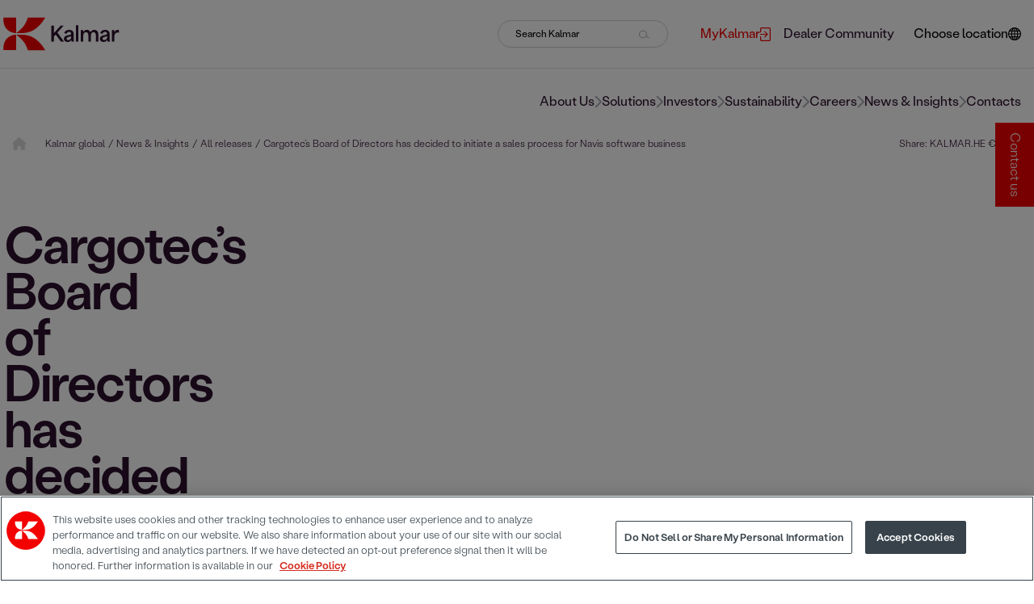

--- FILE ---
content_type: text/html; charset=utf-8
request_url: https://www.kalmarglobal.com/news--insights/press_releases/2020/cargotecs-board-of-directors-has2/
body_size: 49106
content:



<!DOCTYPE html>

<html lang="en">
<head>
<script>function gtag(){dataLayer.push(arguments)}
window.dataLayer=window.dataLayer||[];gtag("consent","default",{ad_storage:"denied",ad_user_data:"denied",ad_personalization:"denied",analytics_storage:"denied",functionality_storage:"denied",personalization_storage:"denied",security_storage:"granted",region:["AT","BE","BG","HR","CY","CZ","DK","EE","FI","FR","DE","EL","HU","IE","IT","LV","LT","LU","MT","NL","PL","PT","RO","SK","SI","ES","SE","UK","NO","IS","LI","CH","BR","MX","JP","KR","CA","IN","ZA","MY","TW","CL","CO","MA"],wait_for_update:500});gtag("consent","default",{ad_storage:"denied",ad_user_data:"denied",ad_personalization:"denied",analytics_storage:"denied",functionality_storage:"granted",personalization_storage:"granted",security_storage:"granted",region:["US"],wait_for_update:500});gtag("consent","default",{ad_storage:"denied",ad_user_data:"denied",ad_personalization:"denied",analytics_storage:"granted",functionality_storage:"granted",personalization_storage:"denied",security_storage:"granted",wait_for_update:500});gtag("set","ads_data_redaction",!0);</script>
<!-- Google Tag Manager -->
<script>(function(w,d,s,l,i){w[l]=w[l]||[];w[l].push({'gtm.start':
new Date().getTime(),event:'gtm.js'});var f=d.getElementsByTagName(s)[0],
j=d.createElement(s),dl=l!='dataLayer'?'&l='+l:'';j.async=true;j.src=
'https://www.googletagmanager.com/gtm.js?id='+i+dl;f.parentNode.insertBefore(j,f);
})(window,document,'script','dataLayer','GTM-NC99H8');</script>
<!-- End Google Tag Manager -->    <meta charset="utf-8">
    <title>Cargotec&#x2019;s Board of Directors has decided to initiate a sales process for Navis software business </title>
    <meta http-equiv="X-UA-Compatible" content="IE=edge">
    <meta name="viewport" content="width=device-width, initial-scale=1">

    <link href="https://www.kalmarglobal.com/news--insights/press_releases/2020/cargotecs-board-of-directors-has2/" rel="canonical" />
    

        <meta name="robots" content="index">

		<meta property="og:title" content="Cargotec&#x2019;s Board of Directors has decided to initiate a sales process for Navis software business" />



    <script type="text/javascript">
        window.kr = window.kr || {};
        window.kr.t = window.kr.t || {};
    </script>

    <script src="/Static/build/scripts/jquery.min.js"></script>

    <link href="/Static/build/styles/initial-styles.1ca57178.css" rel="stylesheet">


    
    


    <!-- Favicon  -->
    <link rel="shortcut icon" href="/Static/img/favicon.ico">

    <link rel="preload" href="/Static/build/styles/base-styles.cc9ed0b5.css" as="style" onload="this.onload=null;this.rel='stylesheet'"><noscript><link href="/Static/build/styles/base-styles.cc9ed0b5.css" rel="stylesheet"></noscript>
<link rel="preload" href="/Static/build/styles/styles-facelift.6877616a.css" as="style" onload="this.onload=null;this.rel='stylesheet'"><noscript><link href="/Static/build/styles/styles-facelift.6877616a.css" rel="stylesheet"></noscript>
<link rel='stylesheet' type='text/css' data-f-resource='EPiServerForms.css' href='/Util/EPiServer.Forms/EPiServerForms.css' />
<script>
!function(T,l,y){var S=T.location,k="script",D="instrumentationKey",C="ingestionendpoint",I="disableExceptionTracking",E="ai.device.",b="toLowerCase",w="crossOrigin",N="POST",e="appInsightsSDK",t=y.name||"appInsights";(y.name||T[e])&&(T[e]=t);var n=T[t]||function(d){var g=!1,f=!1,m={initialize:!0,queue:[],sv:"5",version:2,config:d};function v(e,t){var n={},a="Browser";return n[E+"id"]=a[b](),n[E+"type"]=a,n["ai.operation.name"]=S&&S.pathname||"_unknown_",n["ai.internal.sdkVersion"]="javascript:snippet_"+(m.sv||m.version),{time:function(){var e=new Date;function t(e){var t=""+e;return 1===t.length&&(t="0"+t),t}return e.getUTCFullYear()+"-"+t(1+e.getUTCMonth())+"-"+t(e.getUTCDate())+"T"+t(e.getUTCHours())+":"+t(e.getUTCMinutes())+":"+t(e.getUTCSeconds())+"."+((e.getUTCMilliseconds()/1e3).toFixed(3)+"").slice(2,5)+"Z"}(),iKey:e,name:"Microsoft.ApplicationInsights."+e.replace(/-/g,"")+"."+t,sampleRate:100,tags:n,data:{baseData:{ver:2}}}}var h=d.url||y.src;if(h){function a(e){var t,n,a,i,r,o,s,c,u,p,l;g=!0,m.queue=[],f||(f=!0,t=h,s=function(){var e={},t=d.connectionString;if(t)for(var n=t.split(";"),a=0;a<n.length;a++){var i=n[a].split("=");2===i.length&&(e[i[0][b]()]=i[1])}if(!e[C]){var r=e.endpointsuffix,o=r?e.location:null;e[C]="https://"+(o?o+".":"")+"dc."+(r||"services.visualstudio.com")}return e}(),c=s[D]||d[D]||"",u=s[C],p=u?u+"/v2/track":d.endpointUrl,(l=[]).push((n="SDK LOAD Failure: Failed to load Application Insights SDK script (See stack for details)",a=t,i=p,(o=(r=v(c,"Exception")).data).baseType="ExceptionData",o.baseData.exceptions=[{typeName:"SDKLoadFailed",message:n.replace(/\./g,"-"),hasFullStack:!1,stack:n+"\nSnippet failed to load ["+a+"] -- Telemetry is disabled\nHelp Link: https://go.microsoft.com/fwlink/?linkid=2128109\nHost: "+(S&&S.pathname||"_unknown_")+"\nEndpoint: "+i,parsedStack:[]}],r)),l.push(function(e,t,n,a){var i=v(c,"Message"),r=i.data;r.baseType="MessageData";var o=r.baseData;return o.message='AI (Internal): 99 message:"'+("SDK LOAD Failure: Failed to load Application Insights SDK script (See stack for details) ("+n+")").replace(/\"/g,"")+'"',o.properties={endpoint:a},i}(0,0,t,p)),function(e,t){if(JSON){var n=T.fetch;if(n&&!y.useXhr)n(t,{method:N,body:JSON.stringify(e),mode:"cors"});else if(XMLHttpRequest){var a=new XMLHttpRequest;a.open(N,t),a.setRequestHeader("Content-type","application/json"),a.send(JSON.stringify(e))}}}(l,p))}function i(e,t){f||setTimeout(function(){!t&&m.core||a()},500)}var e=function(){var n=l.createElement(k);n.src=h;var e=y[w];return!e&&""!==e||"undefined"==n[w]||(n[w]=e),n.onload=i,n.onerror=a,n.onreadystatechange=function(e,t){"loaded"!==n.readyState&&"complete"!==n.readyState||i(0,t)},n}();y.ld<0?l.getElementsByTagName("head")[0].appendChild(e):setTimeout(function(){l.getElementsByTagName(k)[0].parentNode.appendChild(e)},y.ld||0)}try{m.cookie=l.cookie}catch(p){}function t(e){for(;e.length;)!function(t){m[t]=function(){var e=arguments;g||m.queue.push(function(){m[t].apply(m,e)})}}(e.pop())}var n="track",r="TrackPage",o="TrackEvent";t([n+"Event",n+"PageView",n+"Exception",n+"Trace",n+"DependencyData",n+"Metric",n+"PageViewPerformance","start"+r,"stop"+r,"start"+o,"stop"+o,"addTelemetryInitializer","setAuthenticatedUserContext","clearAuthenticatedUserContext","flush"]),m.SeverityLevel={Verbose:0,Information:1,Warning:2,Error:3,Critical:4};var s=(d.extensionConfig||{}).ApplicationInsightsAnalytics||{};if(!0!==d[I]&&!0!==s[I]){var c="onerror";t(["_"+c]);var u=T[c];T[c]=function(e,t,n,a,i){var r=u&&u(e,t,n,a,i);return!0!==r&&m["_"+c]({message:e,url:t,lineNumber:n,columnNumber:a,error:i}),r},d.autoExceptionInstrumented=!0}return m}(y.cfg);function a(){y.onInit&&y.onInit(n)}(T[t]=n).queue&&0===n.queue.length?(n.queue.push(a),n.trackPageView({})):a()}(window,document,{src: "https://js.monitor.azure.com/scripts/b/ai.2.gbl.min.js", crossOrigin: "anonymous", cfg: {connectionString: 'InstrumentationKey=0b0a4e4f-87e5-4e1b-8dff-b1d0e7d87173;IngestionEndpoint=https://swedencentral-0.in.applicationinsights.azure.com/;LiveEndpoint=https://swedencentral.livediagnostics.monitor.azure.com/;ApplicationId=413ca97d-5c89-4286-a8b8-3ae875bed7a0', disableCookiesUsage: false }});
</script>
<script>
var epi = epi||{}; epi.EPiServer = epi.EPiServer||{}; epi.EPiServer.Forms = epi.EPiServer.Forms||{};
                    epi.EPiServer.Forms.InjectFormOwnJQuery = false;epi.EPiServer.Forms.OriginalJQuery = typeof jQuery !== 'undefined' ? jQuery : undefined;
</script>



</head>

<body id="PressReleasePage">

<!-- Google Tag Manager (noscript) -->
<noscript><iframe src="https://www.googletagmanager.com/ns.html?id=GTM-NC99H8"
height="0" width="0" style="display:none;visibility:hidden"></iframe></noscript>
<!-- End Google Tag Manager (noscript) -->    

    
    <svg xmlns="http://www.w3.org/2000/svg" xmlns:xlink="http://www.w3.org/1999/xlink" fill="none" width="0" height="0" style="position:absolute">
        <symbol id="site-logo" viewBox="0 0 151 44">
            <path d="M141.594 32.0134H144.734V25.8266C144.734 23.4029 145.464 20.2138 148.826 20.2138C149.302 20.2138 150.064 20.3095 150.635 20.5009V16.9929C150.095 16.7696 149.619 16.7378 149.144 16.7378C147.082 16.7378 145.527 18.0453 144.766 19.6717H144.671V17.1523H141.594V32.0134ZM129.381 28.1546C129.381 26.7195 130.967 26.1136 132.299 25.8266C133.441 25.5715 134.583 25.2526 135.376 24.8699V26.3049C135.376 27.9633 133.98 30.0043 131.665 30.0043C130.301 30.0043 129.381 29.3346 129.381 28.1546ZM130.808 32.4917C132.965 32.4917 134.71 31.4075 135.535 29.7491H135.598C135.598 30.6102 135.693 31.3118 135.884 32.0453H139.056C138.77 30.8653 138.58 29.8448 138.58 27.3892V21.9359C138.58 18.428 136.106 16.7378 132.743 16.7378C129.983 16.7378 127.319 17.8858 126.399 20.9154L129.349 21.9359C129.856 20.1819 131.094 19.3528 132.585 19.3528C134.298 19.3528 135.344 20.4052 135.344 21.6489C135.344 23.0521 134.012 23.1478 130.872 23.8175C128.207 24.3915 125.923 25.5077 125.923 28.3141C125.923 31.0886 128.302 32.4917 130.808 32.4917ZM101.275 32.0134H104.415V24.1364C104.415 21.3619 106.001 19.7036 108 19.7036C110.093 19.7036 111.013 21.4895 111.013 24.0407V32.0134H114.186V24.1364C114.186 21.3619 115.772 19.7036 117.77 19.7036C119.769 19.7036 120.752 21.5214 120.752 24.0407V32.0134H123.924V22.6375C123.924 18.5555 121.291 16.7059 118.69 16.7059C116.977 16.7059 115.137 17.4393 113.71 19.7036H113.646C112.885 17.6307 110.95 16.7059 109.11 16.7059C107.27 16.7059 105.462 17.6307 104.383 19.5122H104.352V17.1204H101.275V32.0134ZM94.9302 32.0134H98.0707V10.6147H94.9302V32.0134ZM82.7171 28.1865C82.7171 26.7514 84.3032 26.1455 85.6355 25.8585C86.7775 25.6034 87.9195 25.2845 88.7126 24.9018V26.3368C88.7126 27.9952 87.3168 30.0362 85.0011 30.0362C83.637 30.0043 82.7171 29.3346 82.7171 28.1865ZM84.1446 32.4917C86.3017 32.4917 88.0464 31.4075 88.8712 29.7491H88.9346C88.9346 30.6102 89.0298 31.3118 89.2201 32.0453H92.3924C92.1069 30.8653 91.9165 29.8448 91.9165 27.3892V21.9359C91.9165 18.428 89.4422 16.7378 86.0796 16.7378C83.3198 16.7378 80.6551 17.8858 79.7352 20.9154L82.6854 21.9359C83.1929 20.1819 84.4301 19.3528 85.921 19.3528C87.634 19.3528 88.6809 20.4052 88.6809 21.6489C88.6809 23.0521 87.3485 23.1478 84.208 23.8175C81.5433 24.3915 79.2593 25.5077 79.2593 28.3141C79.2276 31.0886 81.6068 32.4917 84.1446 32.4917ZM62.8906 32.0134H66.2532V25.412C67.0462 24.551 67.8393 23.6899 68.6006 22.8289H68.6324C70.8846 25.9223 73.1687 28.9838 75.4209 32.0453H79.4814C76.6264 28.1227 73.7397 24.2002 70.8847 20.2776V20.2457C73.6128 17.2161 76.3409 14.1865 79.069 11.1569H75.1354C72.217 14.4097 69.2668 17.6626 66.3801 20.9154H66.2849V11.1569H62.9223V32.0134H62.8906Z" fill="#2C112D" />
            <path d="M55.0558 0.856445H32.4695C32.4695 0.856445 30.8517 6.75622 27.2988 11.5717C23.4921 16.6742 17.7186 20.7243 17.4648 20.9795C28.0918 20.9795 41.891 22.7972 55.0558 0.856445Z" fill="#F30000" />
            <path d="M17.432 0.888184V21.0112C12.9592 21.0112 -0.205608 18.2367 0.809506 0.888184" fill="#F30000" />
            <path d="M55.0558 43.1114H32.4695C32.4695 43.1114 30.8517 37.2116 27.2988 32.3961C23.4921 27.2936 17.7186 23.2435 17.4648 22.9884C28.0918 22.9884 41.891 21.1706 55.0558 43.1114Z" fill="#F30000" />
            <path d="M17.432 43.0796V22.9565C12.9592 22.9565 -0.205608 25.731 0.809506 43.0796" fill="#F30000" />
        </symbol>
    </svg>

<svg xmlns="http://www.w3.org/2000/svg" xmlns:xlink="http://www.w3.org/1999/xlink" fill="none" width="0" height="0" style="position:absolute">
    <symbol id="right-arrow" viewBox="0 0 9 16">
        <path d="M8.70711 8.70711C9.09763 8.31658 9.09763 7.68342 8.70711 7.29289L2.34315 0.928932C1.95262 0.538408 1.31946 0.538408 0.928932 0.928932C0.538408 1.31946 0.538408 1.95262 0.928932 2.34315L6.58579 8L0.928932 13.6569C0.538408 14.0474 0.538408 14.6805 0.928932 15.0711C1.31946 15.4616 1.95262 15.4616 2.34315 15.0711L8.70711 8.70711ZM7 9H8V7H7V9Z" />
    </symbol>
</svg>
<svg xmlns="http://www.w3.org/2000/svg" xmlns:xlink="http://www.w3.org/1999/xlink" fill="none" width="0" height="0" style="position:absolute">
    <symbol id="home" viewBox="0 0 14 14">
        <g clip-path="url(#clip0_435_1225)">
            <path d="M14.5785 6.98633C14.5785 7.47852 14.1684 7.86406 13.7035 7.86406H12.8285L12.8477 12.2418C12.8477 12.3184 12.8422 12.3895 12.834 12.4633V12.9062C12.834 13.5105 12.3445 14 11.7402 14H11.3027C11.2727 14 11.2426 13.9754 11.2125 13.9973C11.1742 13.9754 11.1359 14 11.0977 14H9.55274C8.94844 14 8.45899 13.5105 8.45899 12.9062V10.5C8.45899 10.016 8.06797 9.625 7.58399 9.625H5.83398C5.35 9.625 4.95898 10.016 4.95898 10.5V12.9062C4.95898 13.5105 4.46953 14 3.86523 14H2.33672C2.2957 14 2.25469 13.9973 2.21367 13.9945C2.18086 13.9973 2.14805 14 2.11523 14H1.67773C1.07371 14 0.583984 13.5105 0.583984 12.9062V9.84375C0.583984 9.81914 0.584805 9.7918 0.586445 9.76719V7.86406H-0.289648C-0.782656 7.86406 -1.16602 7.47852 -1.16602 6.98633C-1.16602 6.74023 -1.08387 6.52148 -0.892305 6.33008L6.11836 0.219187C6.30977 0.0273984 6.52852 0 6.71992 0C6.91133 0 7.13008 0.0547969 7.29688 0.191789L14.2777 6.33008C14.4965 6.52148 14.6086 6.74023 14.5785 6.98633Z" fill="#D9D9D9" />
        </g>
        <defs>
            <clipPath id="clip0_435_1225">
                <rect width="14" height="14" fill="white" />
            </clipPath>
        </defs>
    </symbol>
</svg>
<svg xmlns="http://www.w3.org/2000/svg" xmlns:xlink="http://www.w3.org/1999/xlink" fill="none" width="0" height="0" style="position:absolute">
    <symbol id="link-arrow" viewBox="0 0 16 8">
        <path d="M15.1167 4.35355C15.312 4.15829 15.312 3.84171 15.1167 3.64645L11.9347 0.464466C11.7395 0.269204 11.4229 0.269204 11.2276 0.464466C11.0324 0.659728 11.0324 0.976311 11.2276 1.17157L14.056 4L11.2276 6.82843C11.0324 7.02369 11.0324 7.34027 11.2276 7.53553C11.4229 7.7308 11.7395 7.7308 11.9347 7.53553L15.1167 4.35355ZM0.964844 4.5H14.7632V3.5H0.964844V4.5Z" fill="black" />
    </symbol>
</svg>
<svg xmlns="http://www.w3.org/2000/svg" xmlns:xlink="http://www.w3.org/1999/xlink" fill="none" width="0" height="0" style="position:absolute">
    <symbol id="link-arrow-circle" viewBox="0 0 32 32">
        <circle cx="16" cy="16" r="16" fill="#F30000" />
        <path d="M25.3536 17.3536C25.5488 17.1583 25.5488 16.8417 25.3536 16.6464L22.1716 13.4645C21.9763 13.2692 21.6597 13.2692 21.4645 13.4645C21.2692 13.6597 21.2692 13.9763 21.4645 14.1716L24.2929 17L21.4645 19.8284C21.2692 20.0237 21.2692 20.3403 21.4645 20.5355C21.6597 20.7308 21.9763 20.7308 22.1716 20.5355L25.3536 17.3536ZM11 17.5H25V16.5H11V17.5Z" fill="white" />
    </symbol>
    <?xml version="1.0" encoding="utf-8" ?>
    <svg width="34px" height="34px" viewBox="0 0 34 34" version="1.1" xmlns:xlink="http://www.w3.org/1999/xlink" xmlns="http://www.w3.org/2000/svg">

    </svg>
</svg>
<svg xmlns="http://www.w3.org/2000/svg" xmlns:xlink="http://www.w3.org/1999/xlink" fill="none" width="0" height="0" style="position:absolute">
    <symbol id="right-arrow-full" viewBox="0 0 16 8">
        <path d="M15.1128 4.35355C15.3081 4.15829 15.3081 3.84171 15.1128 3.64645L11.9308 0.464466C11.7356 0.269204 11.419 0.269204 11.2237 0.464466C11.0285 0.659728 11.0285 0.976311 11.2237 1.17157L14.0521 4L11.2237 6.82843C11.0285 7.02369 11.0285 7.34027 11.2237 7.53553C11.419 7.7308 11.7356 7.7308 11.9308 7.53553L15.1128 4.35355ZM0.960938 4.5H14.7592V3.5H0.960938V4.5Z" fill="white" />
    </symbol>
</svg>
<svg xmlns="http://www.w3.org/2000/svg" xmlns:xlink="http://www.w3.org/1999/xlink" fill="none" width="0" height="0" style="position:absolute">
    <symbol id="external-link" viewBox="0 0 13 17">
        <path d="M0.565217 7.93333H7.6813L5.25087 5.50233C5.03043 5.28133 5.03043 4.92433 5.25087 4.70333C5.4713 4.48233 5.82739 4.48233 6.04783 4.70333L9.43913 8.10333C9.65956 8.32433 9.65956 8.68133 9.43913 8.90233L6.04783 12.3023C5.82739 12.5233 5.46565 12.5233 5.24522 12.3023C5.02478 12.0813 5.02478 11.7187 5.24522 11.4977L7.67565 9.06667H0.565217C0.254348 9.06667 0 8.81167 0 8.5C0 8.18833 0.254348 7.93333 0.565217 7.93333ZM1.69565 17H11.3043C12.2426 17 13 16.2407 13 15.3V1.7C13 0.759333 12.2426 0 11.3043 0H1.69565C0.757391 0 0 0.759333 0 1.7V5.66667C0 5.97833 0.254348 6.23333 0.565217 6.23333C0.876087 6.23333 1.13043 5.97833 1.13043 5.66667V1.7C1.13043 1.38833 1.38478 1.13333 1.69565 1.13333H11.3043C11.6152 1.13333 11.8696 1.38833 11.8696 1.7V15.3C11.8696 15.6117 11.6152 15.8667 11.3043 15.8667H1.69565C1.38478 15.8667 1.13043 15.6117 1.13043 15.3V11.3333C1.13043 11.0217 0.876087 10.7667 0.565217 10.7667C0.254348 10.7667 0 11.0217 0 11.3333V15.3C0 16.2407 0.757391 17 1.69565 17Z" />
    </symbol>
</svg>
<svg xmlns="http://www.w3.org/2000/svg" xmlns:xlink="http://www.w3.org/1999/xlink" fill="none" width="0" height="0" style="position:absolute">
    <symbol id="icon-facebook" viewBox="0 0 24 24">
        <path d="M8.258,4.458c0-0.144,0.02-0.455,0.06-0.931c0.043-0.477,0.223-0.976,0.546-1.5c0.32-0.522,0.839-0.991,1.561-1.406 C11.144,0.208,12.183,0,13.539,0h3.82v4.163h-2.797c-0.277,0-0.535,0.104-0.768,0.309c-0.231,0.205-0.35,0.4-0.35,0.581v2.59h3.914 c-0.041,0.507-0.086,1-0.138,1.476l-0.155,1.258c-0.062,0.425-0.125,0.819-0.187,1.182h-3.462v11.542H8.258V11.558H5.742V7.643 h2.516V4.458z" />
    </symbol>
</svg>
<svg xmlns="http://www.w3.org/2000/svg" xmlns:xlink="http://www.w3.org/1999/xlink" fill="none" width="0" height="0" style="position:absolute">
    <symbol id="icon-twitter" viewBox="0 0 1200 1227">
        <path d="M714.163 519.284L1160.89 0H1055.03L667.137 450.887L357.328 0H0L468.492 681.821L0 1226.37H105.866L515.491 750.218L842.672 1226.37H1200L714.137 519.284H714.163ZM569.165 687.828L521.697 619.934L144.011 79.6944H306.615L611.412 515.685L658.88 583.579L1055.08 1150.3H892.476L569.165 687.854V687.828Z"></path>
    </symbol>
</svg>
<svg xmlns="http://www.w3.org/2000/svg" xmlns:xlink="http://www.w3.org/1999/xlink" fill="none" width="0" height="0" style="position:absolute">
    <symbol id="icon-linkedin" viewBox="0 0 24 24">
        <path d="M19 0h-14c-2.761 0-5 2.239-5 5v14c0 2.761 2.239 5 5 5h14c2.762 0 5-2.239 5-5v-14c0-2.761-2.238-5-5-5zm-11 19h-3v-11h3v11zm-1.5-12.268c-.966 0-1.75-.79-1.75-1.764s.784-1.764 1.75-1.764 1.75.79 1.75 1.764-.783 1.764-1.75 1.764zm13.5 12.268h-3v-5.604c0-3.368-4-3.113-4 0v5.604h-3v-11h3v1.765c1.396-2.586 7-2.777 7 2.476v6.759z" />
    </symbol>
</svg>
<svg xmlns="http://www.w3.org/2000/svg" xmlns:xlink="http://www.w3.org/1999/xlink" fill="none" width="0" height="0" style="position:absolute">
    <symbol id="icon-weibo" viewBox="0 0 32 32">
        <path d="M14.24 23.808c-3.64.367-6.785-1.307-7.022-3.734-.236-2.43 2.525-4.693 6.164-5.06 3.642-.367 6.786 1.307 7.02 3.734.24 2.43-2.522 4.696-6.16 5.06m7.28-8.063c-.31-.096-.523-.157-.362-.57.352-.898.39-1.672.006-2.227-.713-1.036-2.667-.98-4.907-.028 0 0-.705.312-.523-.253.343-1.125.29-2.065-.243-2.61-1.214-1.238-4.446.045-7.216 2.86C6.205 15.023 5 17.26 5 19.192c0 3.694 4.664 5.942 9.226 5.942 5.98 0 9.96-3.53 9.96-6.333.003-1.695-1.402-2.657-2.665-3.055M25.494 8.983a5.76 5.76 0 0 0-5.542-1.823.855.855 0 0 0-.646 1.015.84.84 0 0 0 1 .657c1.398-.303 2.912.138 3.938 1.295a4.254 4.254 0 0 1 .865 4.113c-.144.45.1.93.542 1.076a.84.84 0 0 0 1.06-.55v-.002a5.973 5.973 0 0 0-1.218-5.78"></path>
        <path d="M23.276 11.018a2.8 2.8 0 0 0-2.698-.885.74.74 0 0 0-.56.876c.086.396.472.65.86.563.467-.102.977.046 1.32.432.343.388.437.915.29 1.378a.742.742 0 0 0 .466.928.724.724 0 0 0 .913-.474c.3-.947.113-2.026-.59-2.818M14.44 19.41c-.126.223-.408.328-.627.235-.218-.09-.285-.34-.16-.555.127-.215.397-.32.612-.234.22.08.298.33.176.555m-1.16 1.512c-.353.57-1.11.82-1.676.558-.56-.26-.726-.922-.374-1.48.35-.555 1.078-.802 1.642-.56.57.25.753.905.407 1.482m1.322-4.04c-1.733-.46-3.69.42-4.443 1.97-.77 1.583-.025 3.34 1.723 3.914 1.815.595 3.95-.318 4.695-2.023.734-1.67-.182-3.39-1.976-3.86"></path>
    </symbol>
</svg>
<svg xmlns="http://www.w3.org/2000/svg" xmlns:xlink="http://www.w3.org/1999/xlink" fill="none" width="0" height="0" style="position:absolute">
    <symbol id="icon-instagram" viewBox="0 0 24 24">
        <path d="M12 2.163c3.204 0 3.584.012 4.85.07 3.252.148 4.771 1.691 4.919 4.919.058 1.265.069 1.645.069 4.849 0 3.205-.012 3.584-.069 4.849-.149 3.225-1.664 4.771-4.919 4.919-1.266.058-1.644.07-4.85.07-3.204 0-3.584-.012-4.849-.07-3.26-.149-4.771-1.699-4.919-4.92-.058-1.265-.07-1.644-.07-4.849 0-3.204.013-3.583.07-4.849.149-3.227 1.664-4.771 4.919-4.919 1.266-.057 1.645-.069 4.849-.069zm0-2.163c-3.259 0-3.667.014-4.947.072-4.358.2-6.78 2.618-6.98 6.98-.059 1.281-.073 1.689-.073 4.948 0 3.259.014 3.668.072 4.948.2 4.358 2.618 6.78 6.98 6.98 1.281.058 1.689.072 4.948.072 3.259 0 3.668-.014 4.948-.072 4.354-.2 6.782-2.618 6.979-6.98.059-1.28.073-1.689.073-4.948 0-3.259-.014-3.667-.072-4.947-.196-4.354-2.617-6.78-6.979-6.98-1.281-.059-1.69-.073-4.949-.073zm0 5.838c-3.403 0-6.162 2.759-6.162 6.162s2.759 6.163 6.162 6.163 6.162-2.759 6.162-6.163c0-3.403-2.759-6.162-6.162-6.162zm0 10.162c-2.209 0-4-1.79-4-4 0-2.209 1.791-4 4-4s4 1.791 4 4c0 2.21-1.791 4-4 4zm6.406-11.845c-.796 0-1.441.645-1.441 1.44s.645 1.44 1.441 1.44c.795 0 1.439-.645 1.439-1.44s-.644-1.44-1.439-1.44z" />
    </symbol>
</svg>
<svg xmlns="http://www.w3.org/2000/svg" xmlns:xlink="http://www.w3.org/1999/xlink" fill="none" width="0" height="0" style="position:absolute">
    <symbol id="icon-youtube" viewBox="0 0 24 24">
        <path d="M19.615 3.184c-3.604-.246-11.631-.245-15.23 0-3.897.266-4.356 2.62-4.385 8.816.029 6.185.484 8.549 4.385 8.816 3.6.245 11.626.246 15.23 0 3.897-.266 4.356-2.62 4.385-8.816-.029-6.185-.484-8.549-4.385-8.816zm-10.615 12.816v-8l8 3.993-8 4.007z" />
    </symbol>
</svg>
<svg xmlns="http://www.w3.org/2000/svg" fill-rule="evenodd" clip-rule="evenodd" fill="none" width="0" height="0" style="position:absolute">
    <symbol id="icon-wechat" viewBox="0 0 24 24">
        <path d="M21.502 19.525c1.524-1.105 2.498-2.738 2.498-4.554 0-3.326-3.237-6.023-7.229-6.023s-7.229 2.697-7.229 6.023c0 3.327 3.237 6.024 7.229 6.024.825 0 1.621-.117 2.36-.33l.212-.032c.139 0 .265.043.384.111l1.583.914.139.045c.133 0 .241-.108.241-.241l-.039-.176-.326-1.215-.025-.154c0-.162.08-.305.202-.392zm-12.827-17.228c-4.791 0-8.675 3.236-8.675 7.229 0 2.178 1.168 4.139 2.997 5.464.147.104.243.276.243.471l-.03.184-.391 1.458-.047.211c0 .16.13.29.289.29l.168-.054 1.899-1.097c.142-.082.293-.133.46-.133l.255.038c.886.255 1.842.397 2.832.397l.476-.012c-.188-.564-.291-1.158-.291-1.771 0-3.641 3.542-6.593 7.911-6.593l.471.012c-.653-3.453-4.24-6.094-8.567-6.094zm5.686 11.711c-.532 0-.963-.432-.963-.964 0-.533.431-.964.963-.964.533 0 .964.431.964.964 0 .532-.431.964-.964.964zm4.82 0c-.533 0-.964-.432-.964-.964 0-.533.431-.964.964-.964.532 0 .963.431.963.964 0 .532-.431.964-.963.964zm-13.398-5.639c-.639 0-1.156-.518-1.156-1.156 0-.639.517-1.157 1.156-1.157.639 0 1.157.518 1.157 1.157 0 .638-.518 1.156-1.157 1.156zm5.783 0c-.639 0-1.156-.518-1.156-1.156 0-.639.517-1.157 1.156-1.157.639 0 1.157.518 1.157 1.157 0 .638-.518 1.156-1.157 1.156z" />
    </symbol>
</svg>
<svg xmlns="http://www.w3.org/2000/svg" fill-rule="evenodd" clip-rule="evenodd" fill="none" width="0" height="0" style="position:absolute">
    <symbol id="icon-tiktok" viewBox="0 0 32 32">
        <path d="M16.656 1.029c1.637-0.025 3.262-0.012 4.886-0.025 0.054 2.031 0.878 3.859 2.189 5.213l-0.002-0.002c1.411 1.271 3.247 2.095 5.271 2.235l0.028 0.002v5.036c-1.912-0.048-3.71-0.489-5.331-1.247l0.082 0.034c-0.784-0.377-1.447-0.764-2.077-1.196l0.052 0.034c-0.012 3.649 0.012 7.298-0.025 10.934-0.103 1.853-0.719 3.543-1.707 4.954l0.020-0.031c-1.652 2.366-4.328 3.919-7.371 4.011l-0.014 0c-0.123 0.006-0.268 0.009-0.414 0.009-1.73 0-3.347-0.482-4.725-1.319l0.040 0.023c-2.508-1.509-4.238-4.091-4.558-7.094l-0.004-0.041c-0.025-0.625-0.037-1.25-0.012-1.862 0.49-4.779 4.494-8.476 9.361-8.476 0.547 0 1.083 0.047 1.604 0.136l-0.056-0.008c0.025 1.849-0.050 3.699-0.050 5.548-0.423-0.153-0.911-0.242-1.42-0.242-1.868 0-3.457 1.194-4.045 2.861l-0.009 0.030c-0.133 0.427-0.21 0.918-0.21 1.426 0 0.206 0.013 0.41 0.037 0.61l-0.002-0.024c0.332 2.046 2.086 3.59 4.201 3.59 0.061 0 0.121-0.001 0.181-0.004l-0.009 0c1.463-0.044 2.733-0.831 3.451-1.994l0.010-0.018c0.267-0.372 0.45-0.822 0.511-1.311l0.001-0.014c0.125-2.237 0.075-4.461 0.087-6.698 0.012-5.036-0.012-10.060 0.025-15.083z"></path>
    </symbol>
</svg>

<style type="text/css">
    .initial-logo {
        display: flex;
        height: 100vh;
        justify-content: center;
        align-items: center;
        position: fixed;
        top: 0;
        z-index: 20;
        width: 100%;
        background: white;
    }
</style>
<div class="initial-logo">
    <svg width="200" role="img">
        <title>Kalmar logo</title>
        <use xlink:href="#site-logo"></use>
    </svg>
</div>

<div class="content-grid">


<header class="header breakout mb-4">
    





<div class="header__mobile-nav">
    <button class="header__mobile-nav__button">
        <div class="header__mobile-nav__button__burger">
            <span></span>
            <span></span>
            <span></span>
        </div>

        <svg width="13" height="10" viewBox="0 0 13 10" fill="none" stroke="currentColor" xmlns="http://www.w3.org/2000/svg" role="img">
            <title>Search Kalmar</title>
            <circle cx="5" cy="5" r="4.5" transform="rotate(-90 5 5)" />
            <line x1="9.15235" y1="7.33397" x2="12.5274" y2="9.58397" />
        </svg>
    </button>

    <div class="header__mobile-nav__logo">
        <a href="/" title="Home">
                <svg width="151" height="42" role="img"><title>Kalmar logo</title><use xlink:href="#site-logo"></use></svg>
        </a>
    </div>

        <div class="language-selector">
            <button class="language-selector__button" aria-label="Choose location" aria-controls="site-selection-menu">
                <svg width="16" height="16" viewBox="0 0 16 16" xmlns="http://www.w3.org/2000/svg" role="graphics-symbol">
                    <title>Choose location</title>
                    <path d="M8 0C3.58737 0 0 3.58737 0 8C0 12.4126 3.58737 16 8 16C12.4126 16 16 12.4126 16 8C16 3.58737 12.4126 0 8 0ZM1.22947 8.60632H3.72211C3.75579 9.49895 3.85684 10.3411 4.04211 11.1158H1.97053C1.54947 10.3411 1.29684 9.49895 1.22947 8.60632ZM8.60632 3.70526V1.34737C9.14526 1.6 9.66737 2.18947 10.0884 3.03158C10.1895 3.25053 10.2905 3.46947 10.3747 3.70526H8.60632ZM10.7453 4.90105C10.9305 5.67579 11.0484 6.5179 11.0821 7.41053H8.58947V4.90105H10.7453ZM7.39368 1.34737V3.70526H5.62526C5.70947 3.46947 5.81053 3.25053 5.91158 3.03158C6.34947 2.18947 6.87158 1.6 7.39368 1.34737ZM7.39368 4.90105V7.41053H4.90105C4.93474 6.53474 5.05263 5.67579 5.2379 4.90105H7.39368ZM3.70526 7.39368H1.21263C1.29684 6.50105 1.54947 5.65895 1.93684 4.88421H4.00842C3.85684 5.67579 3.73895 6.5179 3.70526 7.39368ZM4.91789 8.60632H7.41053V11.1158H5.25474C5.06947 10.3242 4.95158 9.48211 4.91789 8.60632ZM7.39368 12.2947V14.6526C6.85474 14.4 6.33263 13.8105 5.91158 12.9684C5.81053 12.7495 5.70947 12.5305 5.62526 12.2947H7.39368ZM8.60632 14.6526V12.2947H10.3747C10.2905 12.5305 10.1895 12.7495 10.0884 12.9684C9.65053 13.8105 9.12842 14.4 8.60632 14.6526ZM8.60632 11.0989V8.58947H11.0989C11.0653 9.46526 10.9474 10.3242 10.7621 11.0989H8.60632ZM12.2947 8.60632H14.7874C14.7032 9.49895 14.4505 10.3411 14.0632 11.1158H11.9916C12.1432 10.3242 12.2611 9.48211 12.2947 8.60632ZM12.2947 7.39368C12.2611 6.50105 12.16 5.65895 11.9747 4.88421H14.0463C14.4337 5.64211 14.6863 6.48421 14.7705 7.39368H12.2947ZM13.2716 3.70526H11.6547C11.4021 2.96421 11.0989 2.32421 10.7284 1.76842C11.7221 2.20632 12.5811 2.86316 13.2716 3.70526ZM5.27158 1.76842C4.91789 2.30737 4.59789 2.96421 4.34526 3.70526H2.72842C3.41895 2.86316 4.27789 2.20632 5.27158 1.76842ZM2.72842 12.2947H4.34526C4.59789 13.0358 4.90105 13.6758 5.27158 14.2316C4.27789 13.7937 3.41895 13.1368 2.72842 12.2947ZM10.7284 14.2316C11.0821 13.6926 11.4021 13.0358 11.6547 12.2947H13.2716C12.5811 13.1368 11.7221 13.7937 10.7284 14.2316Z" fill="currentColor" />
                </svg>
            </button>

            <div class="language-selector__menu">




    <div class="language-selector__menu__group">

        <ul>
                    <li><a href="https://kalmarglobal.com/" target="_blank">kalmarglobal.com</a></li>
        </ul>
    </div>
    <div class="language-selector__menu__group">
        <p class="continent">EUROPE</p>

        <ul>
                    <li><a href="https://www.kalmar.at/" title="Austria" target="_blank">Austria</a></li>
                    <li><a href="https://www.kalmarglobal.be/" target="_blank">Belgium</a></li>
                    <li><a href="https://www.kalmar.fi/" title="Finland" target="_blank">Finland</a></li>
                    <li><a href="https://www.kalmar.fr/" title="France" target="_blank">France</a></li>
                    <li><a href="https://www.kalmar.de/" title="Germany" target="_blank">Germany</a></li>
                    <li><a href="https://www.kalmarglobal.it/" title="Italy" target="_blank">Italy</a></li>
                    <li><a href="https://www.kalmar.no/" title="Norway" target="_blank">Norway</a></li>
                    <li><a href="https://www.kalmar.es/" title="Spain" target="_blank">Spain</a></li>
                    <li><a href="https://www.kalmarglobal.se/" title="Sweden" target="_blank">Sweden</a></li>
                    <li><a href="https://www.kalmar.nl/" title="The Netherlands" target="_blank">The Netherlands</a></li>
                    <li><a href="https://www.kalmarglobal.co.uk/" title="United Kingdom" target="_blank">United Kingdom</a></li>
        </ul>
    </div>
    <div class="language-selector__menu__group">
        <p class="continent">NORTH AMERICA</p>

        <ul>
                    <li><a href="https://www.kalmarusa.com/" title="USA" target="_top">USA</a></li>
        </ul>
    </div>
    <div class="language-selector__menu__group">
        <p class="continent">LATIN AMERICA</p>

        <ul>
                    <li><a href="https://www.kalmarglobal.com.br/" title="Brazil" target="_blank">Brazil</a></li>
                    <li><a href="https://www.kalmarlatam.com/" title="Spanish">Spanish</a></li>
        </ul>
    </div>
    <div class="language-selector__menu__group">
        <p class="continent">ASIA &amp; OCEANIA</p>

        <ul>
                    <li><a href="https://www.kalmar.cn/" title="China" target="_blank">China</a></li>
                    <li><a href="https://www.kalmar.com.au/" title="Australia" target="_blank">Australia</a></li>
        </ul>
    </div>
            </div>
        </div>

<div class="header__mobile-nav__menu">
    <div class="header__search">
<form action="/search/" class="globalSearch" method="get">            <button type="submit" class="d-flex align-items-center justify-content-center" aria-label="Search Kalmar">
                <svg width="13" height="10" viewBox="0 0 13 10" fill="none" xmlns="http://www.w3.org/2000/svg" role="img">
                    <title>Search Kalmar</title>
                    <circle cx="5" cy="5" r="4.5" transform="rotate(-90 5 5)" stroke="#A8A8A8" />
                    <line x1="9.15235" y1="7.33397" x2="12.5274" y2="9.58397" stroke="#A8A8A8" />
                </svg>
            </button>
            <input type="text" placeholder="Search Kalmar" name="q" class="search-query" autocomplete="off" />
</form>    </div>




    <nav class="header__mobile-nav__menu__mega-menu">
        <div id="mobile-menu-1" class="header__mobile-nav__menu__mega-menu__container show">
            <ul>
                        <li class="header__mobile-nav__menu__mega-menu__item menu-button-submenu" data-target="1-l1">
                            <span>
                                About Us
                            </span>

                            <button>
                                <span>
                                    <svg width="9" height="16" fill="#ABABB5" role="img" class="">
    <title>Arrow right</title>
    <use xlink:href="#right-arrow"></use>
</svg>
                                </span>
                            </button>
                        </li>
                        <li class="header__mobile-nav__menu__mega-menu__item menu-button-submenu" data-target="17-l1">
                            <span>
                                Solutions
                            </span>

                            <button>
                                <span>
                                    <svg width="9" height="16" fill="#ABABB5" role="img" class="">
    <title>Arrow right</title>
    <use xlink:href="#right-arrow"></use>
</svg>
                                </span>
                            </button>
                        </li>
                        <li class="header__mobile-nav__menu__mega-menu__item menu-button-submenu" data-target="44-l1">
                            <span>
                                Investors
                            </span>

                            <button>
                                <span>
                                    <svg width="9" height="16" fill="#ABABB5" role="img" class="">
    <title>Arrow right</title>
    <use xlink:href="#right-arrow"></use>
</svg>
                                </span>
                            </button>
                        </li>
                        <li class="header__mobile-nav__menu__mega-menu__item menu-button-submenu" data-target="97-l1">
                            <span>
                                Sustainability
                            </span>

                            <button>
                                <span>
                                    <svg width="9" height="16" fill="#ABABB5" role="img" class="">
    <title>Arrow right</title>
    <use xlink:href="#right-arrow"></use>
</svg>
                                </span>
                            </button>
                        </li>
                        <li class="header__mobile-nav__menu__mega-menu__item menu-button-submenu" data-target="115-l1">
                            <span>
                                Careers
                            </span>

                            <button>
                                <span>
                                    <svg width="9" height="16" fill="#ABABB5" role="img" class="">
    <title>Arrow right</title>
    <use xlink:href="#right-arrow"></use>
</svg>
                                </span>
                            </button>
                        </li>
                        <li class="header__mobile-nav__menu__mega-menu__item menu-button-submenu" data-target="142-l1">
                            <span>
                                News &amp; Insights
                            </span>

                            <button>
                                <span>
                                    <svg width="9" height="16" fill="#ABABB5" role="img" class="">
    <title>Arrow right</title>
    <use xlink:href="#right-arrow"></use>
</svg>
                                </span>
                            </button>
                        </li>
                        <li class="header__mobile-nav__menu__mega-menu__item">
                            <a href="/contacts/">
                                Contacts
                            </a>
                        </li>
            </ul>
        </div>

	    <div class="header__mobile-nav__menu__mega-menu__container" id="mobile-menu-1-l1">
	        <button class="header__mobile-nav__menu__mega-menu__item__back-button menu-button-submenu" data-target="1">
	            <svg width="9" height="16" fill="#ABABB5" role="img" class="">
    <title>Arrow right</title>
    <use xlink:href="#right-arrow"></use>
</svg>
	            <span>
	                Back to Index
	            </span>
	        </button>
	
	        <a href="/about-us/" class="header__mobile-nav__menu__mega-menu__item__title">
	            About Us
	        </a>
	
	
	        <ul>
	                    <li class="header__mobile-nav__menu__mega-menu__item">
	                        <a href="/about-us/purpose-and-strategy/">
	                            Purpose and Strategy
	                        </a>
	                    </li>
	                    <li class="header__mobile-nav__menu__mega-menu__item">
	                        <a href="/about-us/history/">
	                            History
	                        </a>
	                    </li>
	                    <li class="header__mobile-nav__menu__mega-menu__item menu-button-submenu" data-target="1-l1-4-l2">
	                        <span>
	                            Industries
	                        </span>
	
	                        <button>
	                            <span>
	                                <svg width="9" height="16" fill="#ABABB5" role="img" class="">
    <title>Arrow right</title>
    <use xlink:href="#right-arrow"></use>
</svg>
	                            </span>
	                        </button>
	                    </li>
	                    <li class="header__mobile-nav__menu__mega-menu__item menu-button-submenu" data-target="1-l1-11-l2">
	                        <span>
	                            Suppliers
	                        </span>
	
	                        <button>
	                            <span>
	                                <svg width="9" height="16" fill="#ABABB5" role="img" class="">
    <title>Arrow right</title>
    <use xlink:href="#right-arrow"></use>
</svg>
	                            </span>
	                        </button>
	                    </li>
	                    <li class="header__mobile-nav__menu__mega-menu__item">
	                        <a href="/about-us/cybersecurity/">
	                            Cybersecurity
	                        </a>
	                    </li>
	        </ul>
	    </div>
	    <div class="header__mobile-nav__menu__mega-menu__container" id="mobile-menu-1-l1-4-l2">
	        <button class="header__mobile-nav__menu__mega-menu__item__back-button menu-button-submenu" data-target="1-l1">
	            <svg width="9" height="16" fill="#ABABB5" role="img" class="">
    <title>Arrow right</title>
    <use xlink:href="#right-arrow"></use>
</svg>
	            <span>
	                Back to About Us
	            </span>
	        </button>
	
	        <a href="/about-us/industries/" class="header__mobile-nav__menu__mega-menu__item__title">
	            Industries
	        </a>
	
	
	        <ul>
	                    <li class="header__mobile-nav__menu__mega-menu__item">
	                        <a href="/about-us/industries/forestry/">
	                            Forestry
	                        </a>
	                    </li>
	                    <li class="header__mobile-nav__menu__mega-menu__item">
	                        <a href="/about-us/industries/intermodal/">
	                            Intermodal terminals
	                        </a>
	                    </li>
	                    <li class="header__mobile-nav__menu__mega-menu__item">
	                        <a href="/about-us/industries/marine-terminals/">
	                            Marine terminals
	                        </a>
	                    </li>
	                    <li class="header__mobile-nav__menu__mega-menu__item">
	                        <a href="/about-us/industries/metal/">
	                            Metal
	                        </a>
	                    </li>
	                    <li class="header__mobile-nav__menu__mega-menu__item">
	                        <a href="/about-us/industries/wind/">
	                            Wind
	                        </a>
	                    </li>
	                    <li class="header__mobile-nav__menu__mega-menu__item">
	                        <a href="/about-us/industries/container-handling-equipment/">
	                            Container handling
	                        </a>
	                    </li>
	        </ul>
	    </div>
	    <div class="header__mobile-nav__menu__mega-menu__container" id="mobile-menu-1-l1-11-l2">
	        <button class="header__mobile-nav__menu__mega-menu__item__back-button menu-button-submenu" data-target="1-l1">
	            <svg width="9" height="16" fill="#ABABB5" role="img" class="">
    <title>Arrow right</title>
    <use xlink:href="#right-arrow"></use>
</svg>
	            <span>
	                Back to About Us
	            </span>
	        </button>
	
	        <a href="/about-us/suppliers/" class="header__mobile-nav__menu__mega-menu__item__title">
	            Suppliers
	        </a>
	
	
	        <ul>
	                    <li class="header__mobile-nav__menu__mega-menu__item">
	                        <a href="/about-us/suppliers/supplier-invoicing-instructions/">
	                            Supplier invoicing instructions
	                        </a>
	                    </li>
	                    <li class="header__mobile-nav__menu__mega-menu__item">
	                        <a href="/about-us/suppliers/supplier-purchase-order-instructions/">
	                            Supplier purchase order instructions
	                        </a>
	                    </li>
	                    <li class="header__mobile-nav__menu__mega-menu__item">
	                        <a href="/about-us/suppliers/supplier-payment-terms/">
	                            Supplier payment terms
	                        </a>
	                    </li>
	                    <li class="header__mobile-nav__menu__mega-menu__item">
	                        <a href="/about-us/suppliers/kalmar-standards-for-suppliers/">
	                            Kalmar standards for suppliers
	                        </a>
	                    </li>
	        </ul>
	    </div>
	    <div class="header__mobile-nav__menu__mega-menu__container" id="mobile-menu-17-l1">
	        <button class="header__mobile-nav__menu__mega-menu__item__back-button menu-button-submenu" data-target="1">
	            <svg width="9" height="16" fill="#ABABB5" role="img" class="">
    <title>Arrow right</title>
    <use xlink:href="#right-arrow"></use>
</svg>
	            <span>
	                Back to Index
	            </span>
	        </button>
	
	        <a href="#" class="header__mobile-nav__menu__mega-menu__item__title">
	            Solutions
	        </a>
	
	
	        <ul>
	                    <li class="header__mobile-nav__menu__mega-menu__item menu-button-submenu" data-target="17-l1-18-l2">
	                        <span>
	                            Equipment
	                        </span>
	
	                        <button>
	                            <span>
	                                <svg width="9" height="16" fill="#ABABB5" role="img" class="">
    <title>Arrow right</title>
    <use xlink:href="#right-arrow"></use>
</svg>
	                            </span>
	                        </button>
	                    </li>
	                    <li class="header__mobile-nav__menu__mega-menu__item menu-button-submenu" data-target="17-l1-27-l2">
	                        <span>
	                            Parts &amp; Services
	                        </span>
	
	                        <button>
	                            <span>
	                                <svg width="9" height="16" fill="#ABABB5" role="img" class="">
    <title>Arrow right</title>
    <use xlink:href="#right-arrow"></use>
</svg>
	                            </span>
	                        </button>
	                    </li>
	                    <li class="header__mobile-nav__menu__mega-menu__item menu-button-submenu" data-target="17-l1-38-l2">
	                        <span>
	                            Automation &amp; Robotics
	                        </span>
	
	                        <button>
	                            <span>
	                                <svg width="9" height="16" fill="#ABABB5" role="img" class="">
    <title>Arrow right</title>
    <use xlink:href="#right-arrow"></use>
</svg>
	                            </span>
	                        </button>
	                    </li>
	        </ul>
	    </div>
	    <div class="header__mobile-nav__menu__mega-menu__container" id="mobile-menu-17-l1-18-l2">
	        <button class="header__mobile-nav__menu__mega-menu__item__back-button menu-button-submenu" data-target="17-l1">
	            <svg width="9" height="16" fill="#ABABB5" role="img" class="">
    <title>Arrow right</title>
    <use xlink:href="#right-arrow"></use>
</svg>
	            <span>
	                Back to Solutions
	            </span>
	        </button>
	
	        <a href="/equipment/" class="header__mobile-nav__menu__mega-menu__item__title">
	            Equipment
	        </a>
	
	
	        <ul>
	                    <li class="header__mobile-nav__menu__mega-menu__item">
	                        <a href="/equipment/forklift-trucks/">
	                            Forklift trucks
	                        </a>
	                    </li>
	                    <li class="header__mobile-nav__menu__mega-menu__item">
	                        <a href="/equipment/terminal-tractors/">
	                            Terminal tractors
	                        </a>
	                    </li>
	                    <li class="header__mobile-nav__menu__mega-menu__item">
	                        <a href="/equipment/reachstackers/">
	                            Reach stackers
	                        </a>
	                    </li>
	                    <li class="header__mobile-nav__menu__mega-menu__item">
	                        <a href="/equipment/masted-container-handlers/">
	                            Masted container handlers
	                        </a>
	                    </li>
	                    <li class="header__mobile-nav__menu__mega-menu__item">
	                        <a href="/equipment/essential-range/">
	                            Essential Range
	                        </a>
	                    </li>
	                    <li class="header__mobile-nav__menu__mega-menu__item">
	                        <a href="/equipment/straddle-carriers/">
	                            Straddle carriers
	                        </a>
	                    </li>
	                    <li class="header__mobile-nav__menu__mega-menu__item">
	                        <a href="http://used.kalmarglobal.com/">
	                            Used equipment
	                        </a>
	                    </li>
	                    <li class="header__mobile-nav__menu__mega-menu__item">
	                        <a href="/equipment/hvo/">
	                            HVO
	                        </a>
	                    </li>
	        </ul>
	    </div>
	    <div class="header__mobile-nav__menu__mega-menu__container" id="mobile-menu-17-l1-27-l2">
	        <button class="header__mobile-nav__menu__mega-menu__item__back-button menu-button-submenu" data-target="17-l1">
	            <svg width="9" height="16" fill="#ABABB5" role="img" class="">
    <title>Arrow right</title>
    <use xlink:href="#right-arrow"></use>
</svg>
	            <span>
	                Back to Solutions
	            </span>
	        </button>
	
	        <a href="/parts-services/" class="header__mobile-nav__menu__mega-menu__item__title">
	            Parts &amp; Services
	        </a>
	
	
	        <ul>
	                    <li class="header__mobile-nav__menu__mega-menu__item">
	                        <a href="/parts-services/services/">
	                            Kalmar Services
	                        </a>
	                    </li>
	                    <li class="header__mobile-nav__menu__mega-menu__item">
	                        <a href="/parts-services/kalmar-parts-myparts-webshop/">
	                            Kalmar Genuine Parts
	                        </a>
	                    </li>
	                    <li class="header__mobile-nav__menu__mega-menu__item">
	                        <a href="/parts-services/kalmar-modernisation-services/">
	                            Kalmar Modernisation Services
	                        </a>
	                    </li>
	                    <li class="header__mobile-nav__menu__mega-menu__item">
	                        <a href="/parts-services/kalmar-training-centre/">
	                            Kalmar Training Academy
	                        </a>
	                    </li>
	                    <li class="header__mobile-nav__menu__mega-menu__item">
	                        <a href="/parts-services/equipment-upgrades/">
	                            Equipment upgrades
	                        </a>
	                    </li>
	                    <li class="header__mobile-nav__menu__mega-menu__item">
	                        <a href="/parts-services/terminal-design-services/">
	                            Terminal Design Services
	                        </a>
	                    </li>
	                    <li class="header__mobile-nav__menu__mega-menu__item">
	                        <a href="/parts-services/kalmar-care-maintenance-contract/">
	                            Kalmar Care &#x2013; Maintenance Contracts
	                        </a>
	                    </li>
	                    <li class="header__mobile-nav__menu__mega-menu__item">
	                        <a href="/parts-services/mykalmar/">
	                            MyKalmar
	                        </a>
	                    </li>
	                    <li class="header__mobile-nav__menu__mega-menu__item">
	                        <a href="/parts-services/kalmar-insight/">
	                            MyKalmar INSIGHT
	                        </a>
	                    </li>
	                    <li class="header__mobile-nav__menu__mega-menu__item">
	                        <a href="/parts-services/ecoflex-rental-solution/">
	                            EcoFlex Rental Solution
	                        </a>
	                    </li>
	        </ul>
	    </div>
	    <div class="header__mobile-nav__menu__mega-menu__container" id="mobile-menu-17-l1-38-l2">
	        <button class="header__mobile-nav__menu__mega-menu__item__back-button menu-button-submenu" data-target="17-l1">
	            <svg width="9" height="16" fill="#ABABB5" role="img" class="">
    <title>Arrow right</title>
    <use xlink:href="#right-arrow"></use>
</svg>
	            <span>
	                Back to Solutions
	            </span>
	        </button>
	
	        <a href="/automation/" class="header__mobile-nav__menu__mega-menu__item__title">
	            Automation &amp; Robotics
	        </a>
	
	
	        <ul>
	                    <li class="header__mobile-nav__menu__mega-menu__item">
	                        <a href="/automation/kalmar-one-automation-system/">
	                            Kalmar One automation system
	                        </a>
	                    </li>
	                    <li class="header__mobile-nav__menu__mega-menu__item">
	                        <a href="/automation/automation-as-a-service/">
	                            Automation as a Service
	                        </a>
	                    </li>
	                    <li class="header__mobile-nav__menu__mega-menu__item">
	                        <a href="/automation/kalmar-smartport/">
	                            SmartPort process automation
	                        </a>
	                    </li>
	                    <li class="header__mobile-nav__menu__mega-menu__item">
	                        <a href="/automation/automated-terminals/">
	                            Services for Automated Terminals
	                        </a>
	                    </li>
	                    <li class="header__mobile-nav__menu__mega-menu__item">
	                        <a href="/automation/robotic-portfolio/">
	                            Robotic Portfolio
	                        </a>
	                    </li>
	        </ul>
	    </div>
	    <div class="header__mobile-nav__menu__mega-menu__container" id="mobile-menu-44-l1">
	        <button class="header__mobile-nav__menu__mega-menu__item__back-button menu-button-submenu" data-target="1">
	            <svg width="9" height="16" fill="#ABABB5" role="img" class="">
    <title>Arrow right</title>
    <use xlink:href="#right-arrow"></use>
</svg>
	            <span>
	                Back to Index
	            </span>
	        </button>
	
	        <a href="/investors/" class="header__mobile-nav__menu__mega-menu__item__title">
	            Investors
	        </a>
	
	
	        <ul>
	                    <li class="header__mobile-nav__menu__mega-menu__item menu-button-submenu" data-target="44-l1-45-l2">
	                        <span>
	                            Kalmar as an investment
	                        </span>
	
	                        <button>
	                            <span>
	                                <svg width="9" height="16" fill="#ABABB5" role="img" class="">
    <title>Arrow right</title>
    <use xlink:href="#right-arrow"></use>
</svg>
	                            </span>
	                        </button>
	                    </li>
	                    <li class="header__mobile-nav__menu__mega-menu__item menu-button-submenu" data-target="44-l1-54-l2">
	                        <span>
	                            Reports and presentations
	                        </span>
	
	                        <button>
	                            <span>
	                                <svg width="9" height="16" fill="#ABABB5" role="img" class="">
    <title>Arrow right</title>
    <use xlink:href="#right-arrow"></use>
</svg>
	                            </span>
	                        </button>
	                    </li>
	                    <li class="header__mobile-nav__menu__mega-menu__item menu-button-submenu" data-target="44-l1-60-l2">
	                        <span>
	                            Share
	                        </span>
	
	                        <button>
	                            <span>
	                                <svg width="9" height="16" fill="#ABABB5" role="img" class="">
    <title>Arrow right</title>
    <use xlink:href="#right-arrow"></use>
</svg>
	                            </span>
	                        </button>
	                    </li>
	                    <li class="header__mobile-nav__menu__mega-menu__item menu-button-submenu" data-target="44-l1-72-l2">
	                        <span>
	                            Shareholders
	                        </span>
	
	                        <button>
	                            <span>
	                                <svg width="9" height="16" fill="#ABABB5" role="img" class="">
    <title>Arrow right</title>
    <use xlink:href="#right-arrow"></use>
</svg>
	                            </span>
	                        </button>
	                    </li>
	                    <li class="header__mobile-nav__menu__mega-menu__item menu-button-submenu" data-target="44-l1-76-l2">
	                        <span>
	                            Financials
	                        </span>
	
	                        <button>
	                            <span>
	                                <svg width="9" height="16" fill="#ABABB5" role="img" class="">
    <title>Arrow right</title>
    <use xlink:href="#right-arrow"></use>
</svg>
	                            </span>
	                        </button>
	                    </li>
	                    <li class="header__mobile-nav__menu__mega-menu__item menu-button-submenu" data-target="44-l1-83-l2">
	                        <span>
	                            Governance
	                        </span>
	
	                        <button>
	                            <span>
	                                <svg width="9" height="16" fill="#ABABB5" role="img" class="">
    <title>Arrow right</title>
    <use xlink:href="#right-arrow"></use>
</svg>
	                            </span>
	                        </button>
	                    </li>
	                    <li class="header__mobile-nav__menu__mega-menu__item menu-button-submenu" data-target="44-l1-94-l2">
	                        <span>
	                            Investor relations
	                        </span>
	
	                        <button>
	                            <span>
	                                <svg width="9" height="16" fill="#ABABB5" role="img" class="">
    <title>Arrow right</title>
    <use xlink:href="#right-arrow"></use>
</svg>
	                            </span>
	                        </button>
	                    </li>
	        </ul>
	    </div>
	    <div class="header__mobile-nav__menu__mega-menu__container" id="mobile-menu-44-l1-45-l2">
	        <button class="header__mobile-nav__menu__mega-menu__item__back-button menu-button-submenu" data-target="44-l1">
	            <svg width="9" height="16" fill="#ABABB5" role="img" class="">
    <title>Arrow right</title>
    <use xlink:href="#right-arrow"></use>
</svg>
	            <span>
	                Back to Investors
	            </span>
	        </button>
	
	        <a href="/investors/kalmar-as-an-investment/" class="header__mobile-nav__menu__mega-menu__item__title">
	            Kalmar as an investment
	        </a>
	
	
	        <ul>
	                    <li class="header__mobile-nav__menu__mega-menu__item">
	                        <a href="/investors/kalmar-as-an-investment/market-and-megatrends/">
	                            Market and megatrends
	                        </a>
	                    </li>
	                    <li class="header__mobile-nav__menu__mega-menu__item">
	                        <a href="/investors/kalmar-as-an-investment/strategy/">
	                            Strategy
	                        </a>
	                    </li>
	                    <li class="header__mobile-nav__menu__mega-menu__item">
	                        <a href="/investors/kalmar-as-an-investment/targets/">
	                            Targets
	                        </a>
	                    </li>
	                    <li class="header__mobile-nav__menu__mega-menu__item">
	                        <a href="/investors/kalmar-as-an-investment/sustainability/">
	                            Sustainability
	                        </a>
	                    </li>
	                    <li class="header__mobile-nav__menu__mega-menu__item">
	                        <a href="/investors/kalmar-as-an-investment/business-operations/">
	                            Business operations
	                        </a>
	                    </li>
	                    <li class="header__mobile-nav__menu__mega-menu__item">
	                        <a href="/investors/kalmar-as-an-investment/demerger/">
	                            Demerger
	                        </a>
	                    </li>
	                    <li class="header__mobile-nav__menu__mega-menu__item">
	                        <a href="/investors/kalmar-as-an-investment/external-data-providers/">
	                            External data providers
	                        </a>
	                    </li>
	                    <li class="header__mobile-nav__menu__mega-menu__item">
	                        <a href="/investors/kalmar-as-an-investment/ceo-review/">
	                            CEO review
	                        </a>
	                    </li>
	        </ul>
	    </div>
	    <div class="header__mobile-nav__menu__mega-menu__container" id="mobile-menu-44-l1-54-l2">
	        <button class="header__mobile-nav__menu__mega-menu__item__back-button menu-button-submenu" data-target="44-l1">
	            <svg width="9" height="16" fill="#ABABB5" role="img" class="">
    <title>Arrow right</title>
    <use xlink:href="#right-arrow"></use>
</svg>
	            <span>
	                Back to Investors
	            </span>
	        </button>
	
	        <a href="/investors/reports-and-presentations/" class="header__mobile-nav__menu__mega-menu__item__title">
	            Reports and presentations
	        </a>
	
	
	        <ul>
	                    <li class="header__mobile-nav__menu__mega-menu__item">
	                        <a href="/investors/reports-and-presentations/result-materials/">
	                            Result materials
	                        </a>
	                    </li>
	                    <li class="header__mobile-nav__menu__mega-menu__item">
	                        <a href="/investors/reports-and-presentations/annual-reports/">
	                            Annual reports
	                        </a>
	                    </li>
	                    <li class="header__mobile-nav__menu__mega-menu__item">
	                        <a href="/investors/reports-and-presentations/capital-markets-day-materials/">
	                            Capital Markets Day materials
	                        </a>
	                    </li>
	                    <li class="header__mobile-nav__menu__mega-menu__item">
	                        <a href="/investors/reports-and-presentations/other-investor-materials/">
	                            Other investor materials
	                        </a>
	                    </li>
	                    <li class="header__mobile-nav__menu__mega-menu__item">
	                        <a href="/investors/reports-and-presentations/ir-newsletter/">
	                            IR newsletter
	                        </a>
	                    </li>
	        </ul>
	    </div>
	    <div class="header__mobile-nav__menu__mega-menu__container" id="mobile-menu-44-l1-60-l2">
	        <button class="header__mobile-nav__menu__mega-menu__item__back-button menu-button-submenu" data-target="44-l1">
	            <svg width="9" height="16" fill="#ABABB5" role="img" class="">
    <title>Arrow right</title>
    <use xlink:href="#right-arrow"></use>
</svg>
	            <span>
	                Back to Investors
	            </span>
	        </button>
	
	        <a href="/investors/share/" class="header__mobile-nav__menu__mega-menu__item__title">
	            Share
	        </a>
	
	
	        <ul>
	                    <li class="header__mobile-nav__menu__mega-menu__item">
	                        <a href="/investors/share/share/">
	                            Share info
	                        </a>
	                    </li>
	                    <li class="header__mobile-nav__menu__mega-menu__item">
	                        <a href="/investors/share/share-monitor/">
	                            Share monitor
	                        </a>
	                    </li>
	                    <li class="header__mobile-nav__menu__mega-menu__item">
	                        <a href="/investors/share/dividend-and-dividend-policy/">
	                            Dividend and dividend policy
	                        </a>
	                    </li>
	                    <li class="header__mobile-nav__menu__mega-menu__item">
	                        <a href="/investors/share/historical-price-look-up/">
	                            Historical price look-up
	                        </a>
	                    </li>
	                    <li class="header__mobile-nav__menu__mega-menu__item">
	                        <a href="/investors/share/total-return-calculator/">
	                            Total return calculator
	                        </a>
	                    </li>
	                    <li class="header__mobile-nav__menu__mega-menu__item">
	                        <a href="/investors/share/share-price-alert/">
	                            Share price alert
	                        </a>
	                    </li>
	                    <li class="header__mobile-nav__menu__mega-menu__item">
	                        <a href="/investors/share/share-capital-and-number-of-shares/">
	                            Share capital and number of shares
	                        </a>
	                    </li>
	                    <li class="header__mobile-nav__menu__mega-menu__item">
	                        <a href="/investors/share/consensus-estimates/">
	                            Consensus estimates
	                        </a>
	                    </li>
	                    <li class="header__mobile-nav__menu__mega-menu__item">
	                        <a href="/investors/share/own-shares-share-issues-and-authorisations/">
	                            Own shares, share issues and authorisations
	                        </a>
	                    </li>
	                    <li class="header__mobile-nav__menu__mega-menu__item">
	                        <a href="/investors/share/option-rights/">
	                            Option rights
	                        </a>
	                    </li>
	                    <li class="header__mobile-nav__menu__mega-menu__item">
	                        <a href="/investors/share/finnish-tax-administration-published-guidelines-regarding-the-determination-of-the-acquisition-cost-of-cargotec-corporation-and-kalmar-corporation-shares-for-finnish-income-tax-purposes/">
	                            Finnish Tax Administration&#x27;s guideline for the determination of the acquisition cost for Finnish income tax purposes
	                        </a>
	                    </li>
	        </ul>
	    </div>
	    <div class="header__mobile-nav__menu__mega-menu__container" id="mobile-menu-44-l1-72-l2">
	        <button class="header__mobile-nav__menu__mega-menu__item__back-button menu-button-submenu" data-target="44-l1">
	            <svg width="9" height="16" fill="#ABABB5" role="img" class="">
    <title>Arrow right</title>
    <use xlink:href="#right-arrow"></use>
</svg>
	            <span>
	                Back to Investors
	            </span>
	        </button>
	
	        <a href="/investors/shareholders/" class="header__mobile-nav__menu__mega-menu__item__title">
	            Shareholders
	        </a>
	
	
	        <ul>
	                    <li class="header__mobile-nav__menu__mega-menu__item">
	                        <a href="/investors/shareholders/major-shareholders/">
	                            Major shareholders
	                        </a>
	                    </li>
	                    <li class="header__mobile-nav__menu__mega-menu__item">
	                        <a href="/investors/shareholders/notifications-of-transactions-by-managers-and-closely-associated-persons/">
	                            Notifications of transactions by managers and closely associated persons
	                        </a>
	                    </li>
	                    <li class="header__mobile-nav__menu__mega-menu__item">
	                        <a href="/investors/shareholders/flaggings/">
	                            Flaggings
	                        </a>
	                    </li>
	        </ul>
	    </div>
	    <div class="header__mobile-nav__menu__mega-menu__container" id="mobile-menu-44-l1-76-l2">
	        <button class="header__mobile-nav__menu__mega-menu__item__back-button menu-button-submenu" data-target="44-l1">
	            <svg width="9" height="16" fill="#ABABB5" role="img" class="">
    <title>Arrow right</title>
    <use xlink:href="#right-arrow"></use>
</svg>
	            <span>
	                Back to Investors
	            </span>
	        </button>
	
	        <a href="/investors/financials/" class="header__mobile-nav__menu__mega-menu__item__title">
	            Financials
	        </a>
	
	
	        <ul>
	                    <li class="header__mobile-nav__menu__mega-menu__item">
	                        <a href="/investors/financials/key-financial-figures-analysis-tool/">
	                            Key financial figures analysis tool
	                        </a>
	                    </li>
	                    <li class="header__mobile-nav__menu__mega-menu__item">
	                        <a href="/investors/financials/key-figures/">
	                            Key figures
	                        </a>
	                    </li>
	                    <li class="header__mobile-nav__menu__mega-menu__item">
	                        <a href="/investors/financials/definitions-of-financial-key-figures/">
	                            Definitions of financial key figures
	                        </a>
	                    </li>
	                    <li class="header__mobile-nav__menu__mega-menu__item">
	                        <a href="/investors/financials/debt-information/">
	                            Debt information
	                        </a>
	                    </li>
	                    <li class="header__mobile-nav__menu__mega-menu__item">
	                        <a href="/investors/financials/financial-risk-management/">
	                            Financial risk management
	                        </a>
	                    </li>
	                    <li class="header__mobile-nav__menu__mega-menu__item">
	                        <a href="/investors/financials/outlook/">
	                            Guidance
	                        </a>
	                    </li>
	        </ul>
	    </div>
	    <div class="header__mobile-nav__menu__mega-menu__container" id="mobile-menu-44-l1-83-l2">
	        <button class="header__mobile-nav__menu__mega-menu__item__back-button menu-button-submenu" data-target="44-l1">
	            <svg width="9" height="16" fill="#ABABB5" role="img" class="">
    <title>Arrow right</title>
    <use xlink:href="#right-arrow"></use>
</svg>
	            <span>
	                Back to Investors
	            </span>
	        </button>
	
	        <a href="/investors/governance/" class="header__mobile-nav__menu__mega-menu__item__title">
	            Governance
	        </a>
	
	
	        <ul>
	                    <li class="header__mobile-nav__menu__mega-menu__item">
	                        <a href="/investors/governance/general-meeting/">
	                            General meeting
	                        </a>
	                    </li>
	                    <li class="header__mobile-nav__menu__mega-menu__item">
	                        <a href="/investors/governance/board-of-directors/">
	                            Board of Directors
	                        </a>
	                    </li>
	                    <li class="header__mobile-nav__menu__mega-menu__item">
	                        <a href="/investors/governance/management/">
	                            Management
	                        </a>
	                    </li>
	                    <li class="header__mobile-nav__menu__mega-menu__item">
	                        <a href="/investors/governance/board-and-management-shareholdings/">
	                            Board and management shareholdings
	                        </a>
	                    </li>
	                    <li class="header__mobile-nav__menu__mega-menu__item">
	                        <a href="/investors/governance/remuneration/">
	                            Remuneration
	                        </a>
	                    </li>
	                    <li class="header__mobile-nav__menu__mega-menu__item">
	                        <a href="/investors/governance/insiders/">
	                            Insiders
	                        </a>
	                    </li>
	                    <li class="header__mobile-nav__menu__mega-menu__item">
	                        <a href="/investors/governance/internal-control-and-risk-management/">
	                            Internal control and risk management
	                        </a>
	                    </li>
	                    <li class="header__mobile-nav__menu__mega-menu__item">
	                        <a href="/investors/governance/auditors/">
	                            Auditors
	                        </a>
	                    </li>
	                    <li class="header__mobile-nav__menu__mega-menu__item">
	                        <a href="/investors/governance/disclosure-policy/">
	                            Disclosure policy
	                        </a>
	                    </li>
	                    <li class="header__mobile-nav__menu__mega-menu__item">
	                        <a href="/investors/governance/governance-materials/">
	                            Governance materials
	                        </a>
	                    </li>
	        </ul>
	    </div>
	    <div class="header__mobile-nav__menu__mega-menu__container" id="mobile-menu-44-l1-94-l2">
	        <button class="header__mobile-nav__menu__mega-menu__item__back-button menu-button-submenu" data-target="44-l1">
	            <svg width="9" height="16" fill="#ABABB5" role="img" class="">
    <title>Arrow right</title>
    <use xlink:href="#right-arrow"></use>
</svg>
	            <span>
	                Back to Investors
	            </span>
	        </button>
	
	        <a href="/investors/investor-relations-contacts/" class="header__mobile-nav__menu__mega-menu__item__title">
	            Investor relations
	        </a>
	
	
	        <ul>
	                    <li class="header__mobile-nav__menu__mega-menu__item">
	                        <a href="/investors/investor-relations-contacts/investor-calendar/">
	                            Investor calendar
	                        </a>
	                    </li>
	                    <li class="header__mobile-nav__menu__mega-menu__item">
	                        <a href="/investors/investor-relations-contacts/analyst-coverage/">
	                            Analyst coverage
	                        </a>
	                    </li>
	        </ul>
	    </div>
	    <div class="header__mobile-nav__menu__mega-menu__container" id="mobile-menu-97-l1">
	        <button class="header__mobile-nav__menu__mega-menu__item__back-button menu-button-submenu" data-target="1">
	            <svg width="9" height="16" fill="#ABABB5" role="img" class="">
    <title>Arrow right</title>
    <use xlink:href="#right-arrow"></use>
</svg>
	            <span>
	                Back to Index
	            </span>
	        </button>
	
	        <a href="/sustainability/" class="header__mobile-nav__menu__mega-menu__item__title">
	            Sustainability
	        </a>
	
	
	        <ul>
	                    <li class="header__mobile-nav__menu__mega-menu__item menu-button-submenu" data-target="97-l1-98-l2">
	                        <span>
	                            Sustainability at Kalmar
	                        </span>
	
	                        <button>
	                            <span>
	                                <svg width="9" height="16" fill="#ABABB5" role="img" class="">
    <title>Arrow right</title>
    <use xlink:href="#right-arrow"></use>
</svg>
	                            </span>
	                        </button>
	                    </li>
	                    <li class="header__mobile-nav__menu__mega-menu__item menu-button-submenu" data-target="97-l1-103-l2">
	                        <span>
	                            Environment
	                        </span>
	
	                        <button>
	                            <span>
	                                <svg width="9" height="16" fill="#ABABB5" role="img" class="">
    <title>Arrow right</title>
    <use xlink:href="#right-arrow"></use>
</svg>
	                            </span>
	                        </button>
	                    </li>
	                    <li class="header__mobile-nav__menu__mega-menu__item menu-button-submenu" data-target="97-l1-108-l2">
	                        <span>
	                            Social
	                        </span>
	
	                        <button>
	                            <span>
	                                <svg width="9" height="16" fill="#ABABB5" role="img" class="">
    <title>Arrow right</title>
    <use xlink:href="#right-arrow"></use>
</svg>
	                            </span>
	                        </button>
	                    </li>
	                    <li class="header__mobile-nav__menu__mega-menu__item menu-button-submenu" data-target="97-l1-112-l2">
	                        <span>
	                            Governance
	                        </span>
	
	                        <button>
	                            <span>
	                                <svg width="9" height="16" fill="#ABABB5" role="img" class="">
    <title>Arrow right</title>
    <use xlink:href="#right-arrow"></use>
</svg>
	                            </span>
	                        </button>
	                    </li>
	        </ul>
	    </div>
	    <div class="header__mobile-nav__menu__mega-menu__container" id="mobile-menu-97-l1-98-l2">
	        <button class="header__mobile-nav__menu__mega-menu__item__back-button menu-button-submenu" data-target="97-l1">
	            <svg width="9" height="16" fill="#ABABB5" role="img" class="">
    <title>Arrow right</title>
    <use xlink:href="#right-arrow"></use>
</svg>
	            <span>
	                Back to Sustainability
	            </span>
	        </button>
	
	        <a href="/sustainability/sustainability-at-kalmar/" class="header__mobile-nav__menu__mega-menu__item__title">
	            Sustainability at Kalmar
	        </a>
	
	
	        <ul>
	                    <li class="header__mobile-nav__menu__mega-menu__item">
	                        <a href="/sustainability/sustainability-at-kalmar/focus-areas/">
	                            Focus areas
	                        </a>
	                    </li>
	                    <li class="header__mobile-nav__menu__mega-menu__item">
	                        <a href="/sustainability/sustainability-at-kalmar/targets-and-progress/">
	                            Targets and progress
	                        </a>
	                    </li>
	                    <li class="header__mobile-nav__menu__mega-menu__item">
	                        <a href="/sustainability/sustainability-at-kalmar/managing-sustainability/">
	                            Managing sustainability
	                        </a>
	                    </li>
	                    <li class="header__mobile-nav__menu__mega-menu__item">
	                        <a href="/sustainability/sustainability-at-kalmar/stakeholder-engagement/">
	                            Stakeholder engagement
	                        </a>
	                    </li>
	        </ul>
	    </div>
	    <div class="header__mobile-nav__menu__mega-menu__container" id="mobile-menu-97-l1-103-l2">
	        <button class="header__mobile-nav__menu__mega-menu__item__back-button menu-button-submenu" data-target="97-l1">
	            <svg width="9" height="16" fill="#ABABB5" role="img" class="">
    <title>Arrow right</title>
    <use xlink:href="#right-arrow"></use>
</svg>
	            <span>
	                Back to Sustainability
	            </span>
	        </button>
	
	        <a href="/sustainability/environment/" class="header__mobile-nav__menu__mega-menu__item__title">
	            Environment
	        </a>
	
	
	        <ul>
	                    <li class="header__mobile-nav__menu__mega-menu__item">
	                        <a href="/sustainability/environment/climate/">
	                            Climate
	                        </a>
	                    </li>
	                    <li class="header__mobile-nav__menu__mega-menu__item">
	                        <a href="/sustainability/environment/circularity/">
	                            Circularity
	                        </a>
	                    </li>
	                    <li class="header__mobile-nav__menu__mega-menu__item">
	                        <a href="/sustainability/environment/eco-portfolio/">
	                            Eco Portfolio
	                        </a>
	                    </li>
	                    <li class="header__mobile-nav__menu__mega-menu__item">
	                        <a href="/sustainability/environment/other-environmental-impacts/">
	                            Other environmental impacts
	                        </a>
	                    </li>
	        </ul>
	    </div>
	    <div class="header__mobile-nav__menu__mega-menu__container" id="mobile-menu-97-l1-108-l2">
	        <button class="header__mobile-nav__menu__mega-menu__item__back-button menu-button-submenu" data-target="97-l1">
	            <svg width="9" height="16" fill="#ABABB5" role="img" class="">
    <title>Arrow right</title>
    <use xlink:href="#right-arrow"></use>
</svg>
	            <span>
	                Back to Sustainability
	            </span>
	        </button>
	
	        <a href="/sustainability/social/" class="header__mobile-nav__menu__mega-menu__item__title">
	            Social
	        </a>
	
	
	        <ul>
	                    <li class="header__mobile-nav__menu__mega-menu__item">
	                        <a href="/sustainability/social/human-rights/">
	                            Human rights
	                        </a>
	                    </li>
	                    <li class="header__mobile-nav__menu__mega-menu__item">
	                        <a href="/sustainability/social/health-and-safety/">
	                            Health and safety
	                        </a>
	                    </li>
	                    <li class="header__mobile-nav__menu__mega-menu__item">
	                        <a href="/sustainability/social/equal-treatment-and-opportunities-for-all/">
	                            Equal treatment and opportunities for all
	                        </a>
	                    </li>
	        </ul>
	    </div>
	    <div class="header__mobile-nav__menu__mega-menu__container" id="mobile-menu-97-l1-112-l2">
	        <button class="header__mobile-nav__menu__mega-menu__item__back-button menu-button-submenu" data-target="97-l1">
	            <svg width="9" height="16" fill="#ABABB5" role="img" class="">
    <title>Arrow right</title>
    <use xlink:href="#right-arrow"></use>
</svg>
	            <span>
	                Back to Sustainability
	            </span>
	        </button>
	
	        <a href="/sustainability/governance/" class="header__mobile-nav__menu__mega-menu__item__title">
	            Governance
	        </a>
	
	
	        <ul>
	                    <li class="header__mobile-nav__menu__mega-menu__item">
	                        <a href="/sustainability/governance/business-ethics/">
	                            Business ethics
	                        </a>
	                    </li>
	                    <li class="header__mobile-nav__menu__mega-menu__item">
	                        <a href="/sustainability/governance/responsible-sourcing/">
	                            Responsible sourcing
	                        </a>
	                    </li>
	        </ul>
	    </div>
	    <div class="header__mobile-nav__menu__mega-menu__container" id="mobile-menu-115-l1">
	        <button class="header__mobile-nav__menu__mega-menu__item__back-button menu-button-submenu" data-target="1">
	            <svg width="9" height="16" fill="#ABABB5" role="img" class="">
    <title>Arrow right</title>
    <use xlink:href="#right-arrow"></use>
</svg>
	            <span>
	                Back to Index
	            </span>
	        </button>
	
	        <a href="/careers/" class="header__mobile-nav__menu__mega-menu__item__title">
	            Careers
	        </a>
	
	
	        <ul>
	                    <li class="header__mobile-nav__menu__mega-menu__item">
	                        <a href="/careers/job-opportunities/">
	                            Job opportunities
	                        </a>
	                    </li>
	                    <li class="header__mobile-nav__menu__mega-menu__item menu-button-submenu" data-target="115-l1-117-l2">
	                        <span>
	                            Why is Kalmar a great place to work
	                        </span>
	
	                        <button>
	                            <span>
	                                <svg width="9" height="16" fill="#ABABB5" role="img" class="">
    <title>Arrow right</title>
    <use xlink:href="#right-arrow"></use>
</svg>
	                            </span>
	                        </button>
	                    </li>
	                    <li class="header__mobile-nav__menu__mega-menu__item">
	                        <a href="/careers/students--graduates/">
	                            Students &amp; Graduates
	                        </a>
	                    </li>
	                    <li class="header__mobile-nav__menu__mega-menu__item menu-button-submenu" data-target="115-l1-124-l2">
	                        <span>
	                            Meet our people
	                        </span>
	
	                        <button>
	                            <span>
	                                <svg width="9" height="16" fill="#ABABB5" role="img" class="">
    <title>Arrow right</title>
    <use xlink:href="#right-arrow"></use>
</svg>
	                            </span>
	                        </button>
	                    </li>
	        </ul>
	    </div>
	    <div class="header__mobile-nav__menu__mega-menu__container" id="mobile-menu-115-l1-117-l2">
	        <button class="header__mobile-nav__menu__mega-menu__item__back-button menu-button-submenu" data-target="115-l1">
	            <svg width="9" height="16" fill="#ABABB5" role="img" class="">
    <title>Arrow right</title>
    <use xlink:href="#right-arrow"></use>
</svg>
	            <span>
	                Back to Careers
	            </span>
	        </button>
	
	        <a href="/careers/why-is-kalmar-a-great-place-to-work/" class="header__mobile-nav__menu__mega-menu__item__title">
	            Why is Kalmar a great place to work
	        </a>
	
	
	        <ul>
	                    <li class="header__mobile-nav__menu__mega-menu__item">
	                        <a href="/careers/why-is-kalmar-a-great-place-to-work/personal-development/">
	                            Personal Development
	                        </a>
	                    </li>
	                    <li class="header__mobile-nav__menu__mega-menu__item">
	                        <a href="/careers/why-is-kalmar-a-great-place-to-work/wellbeing/">
	                            Wellbeing &amp; Safety
	                        </a>
	                    </li>
	                    <li class="header__mobile-nav__menu__mega-menu__item">
	                        <a href="/careers/why-is-kalmar-a-great-place-to-work/leadership/">
	                            Leadership
	                        </a>
	                    </li>
	                    <li class="header__mobile-nav__menu__mega-menu__item">
	                        <a href="/careers/why-is-kalmar-a-great-place-to-work/employee-engagement/">
	                            Employee Engagement
	                        </a>
	                    </li>
	                    <li class="header__mobile-nav__menu__mega-menu__item">
	                        <a href="/careers/why-is-kalmar-a-great-place-to-work/coc-speakup-line/">
	                            Code of Conduct &amp; SpeakUp line
	                        </a>
	                    </li>
	        </ul>
	    </div>
	    <div class="header__mobile-nav__menu__mega-menu__container" id="mobile-menu-115-l1-124-l2">
	        <button class="header__mobile-nav__menu__mega-menu__item__back-button menu-button-submenu" data-target="115-l1">
	            <svg width="9" height="16" fill="#ABABB5" role="img" class="">
    <title>Arrow right</title>
    <use xlink:href="#right-arrow"></use>
</svg>
	            <span>
	                Back to Careers
	            </span>
	        </button>
	
	        <a href="/careers/meet-our-people/" class="header__mobile-nav__menu__mega-menu__item__title">
	            Meet our people
	        </a>
	
	
	        <ul>
	                    <li class="header__mobile-nav__menu__mega-menu__item">
	                        <a href="/careers/meet-our-people/guleed-handule/">
	                            Guleed Handule
	                        </a>
	                    </li>
	                    <li class="header__mobile-nav__menu__mega-menu__item">
	                        <a href="/careers/meet-our-people/jannik-tiemann/">
	                            Jannik Tiemann
	                        </a>
	                    </li>
	                    <li class="header__mobile-nav__menu__mega-menu__item">
	                        <a href="/careers/meet-our-people/juan-fernandez/">
	                            Juan Fernandez
	                        </a>
	                    </li>
	                    <li class="header__mobile-nav__menu__mega-menu__item">
	                        <a href="/careers/meet-our-people/natarsha-smith/">
	                            Natarsha Smith
	                        </a>
	                    </li>
	                    <li class="header__mobile-nav__menu__mega-menu__item">
	                        <a href="/careers/meet-our-people/alina-reinhold/">
	                            Alina Reinhold
	                        </a>
	                    </li>
	                    <li class="header__mobile-nav__menu__mega-menu__item">
	                        <a href="/careers/meet-our-people/luke-liu/">
	                            Luke Liu
	                        </a>
	                    </li>
	                    <li class="header__mobile-nav__menu__mega-menu__item">
	                        <a href="/careers/meet-our-people/simon-bengtsson/">
	                            Simon Bengtsson
	                        </a>
	                    </li>
	                    <li class="header__mobile-nav__menu__mega-menu__item">
	                        <a href="/careers/meet-our-people/gabriela-gamero/">
	                            Gabriela Gamero
	                        </a>
	                    </li>
	                    <li class="header__mobile-nav__menu__mega-menu__item">
	                        <a href="/careers/meet-our-people/perttu-parssinen/">
	                            Perttu Parssinen
	                        </a>
	                    </li>
	                    <li class="header__mobile-nav__menu__mega-menu__item">
	                        <a href="/careers/meet-our-people/pamela-loke/">
	                            Pamela Loke
	                        </a>
	                    </li>
	                    <li class="header__mobile-nav__menu__mega-menu__item">
	                        <a href="/careers/meet-our-people/marcelo-tardioli/">
	                            Marcelo Tardioli
	                        </a>
	                    </li>
	                    <li class="header__mobile-nav__menu__mega-menu__item">
	                        <a href="/careers/meet-our-people/caesar-friberg-jonsson/">
	                            Caesar Friberg Jonsson
	                        </a>
	                    </li>
	                    <li class="header__mobile-nav__menu__mega-menu__item">
	                        <a href="/careers/meet-our-people/paulina-miksza/">
	                            Paulina Miksza
	                        </a>
	                    </li>
	                    <li class="header__mobile-nav__menu__mega-menu__item">
	                        <a href="/careers/meet-our-people/agnieszka-justynska/">
	                            Agnieszka Justynska
	                        </a>
	                    </li>
	                    <li class="header__mobile-nav__menu__mega-menu__item">
	                        <a href="/careers/meet-our-people/tommi-haavisto/">
	                            Tommi Haavisto
	                        </a>
	                    </li>
	                    <li class="header__mobile-nav__menu__mega-menu__item">
	                        <a href="/careers/meet-our-people/joey-lewis/">
	                            Joey Lewis
	                        </a>
	                    </li>
	                    <li class="header__mobile-nav__menu__mega-menu__item">
	                        <a href="/careers/meet-our-people/petra-kalkman/">
	                            Petra Kalkman
	                        </a>
	                    </li>
	        </ul>
	    </div>
	    <div class="header__mobile-nav__menu__mega-menu__container" id="mobile-menu-142-l1">
	        <button class="header__mobile-nav__menu__mega-menu__item__back-button menu-button-submenu" data-target="1">
	            <svg width="9" height="16" fill="#ABABB5" role="img" class="">
    <title>Arrow right</title>
    <use xlink:href="#right-arrow"></use>
</svg>
	            <span>
	                Back to Index
	            </span>
	        </button>
	
	        <a href="/news--insights/" class="header__mobile-nav__menu__mega-menu__item__title">
	            News &amp; Insights
	        </a>
	
	
	        <ul>
	                    <li class="header__mobile-nav__menu__mega-menu__item">
	                        <a href="/news--insights/press_releases/">
	                            All releases
	                        </a>
	                    </li>
	                    <li class="header__mobile-nav__menu__mega-menu__item">
	                        <a href="/news--insights/articles/">
	                            Articles
	                        </a>
	                    </li>
	                    <li class="header__mobile-nav__menu__mega-menu__item">
	                        <a href="/news--insights/webinars/">
	                            Webinars
	                        </a>
	                    </li>
	                    <li class="header__mobile-nav__menu__mega-menu__item">
	                        <a href="/news--insights/events/">
	                            Events
	                        </a>
	                    </li>
	                    <li class="header__mobile-nav__menu__mega-menu__item">
	                        <a href="/news--insights/whitepapers/">
	                            White papers
	                        </a>
	                    </li>
	                    <li class="header__mobile-nav__menu__mega-menu__item">
	                        <a href="/news--insights/carbon-footprint-declarations/">
	                            Carbon Footprint Declarations
	                        </a>
	                    </li>
	                    <li class="header__mobile-nav__menu__mega-menu__item">
	                        <a href="/news--insights/green-chair/">
	                            Green Chair
	                        </a>
	                    </li>
	                    <li class="header__mobile-nav__menu__mega-menu__item">
	                        <a href="/news--insights/subscription-centre/">
	                            Subscription centre
	                        </a>
	                    </li>
	                    <li class="header__mobile-nav__menu__mega-menu__item">
	                        <a href="/news--insights/images/">
	                            Images
	                        </a>
	                    </li>
	                    <li class="header__mobile-nav__menu__mega-menu__item">
	                        <a href="/news--insights/media-contacts/">
	                            Media contacts
	                        </a>
	                    </li>
	                    <li class="header__mobile-nav__menu__mega-menu__item">
	                        <a href="/news--insights/move2green/">
	                            Move2Green
	                        </a>
	                    </li>
	        </ul>
	    </div>
    </nav>

        <ul class="header__links">
            <li>
                <a href="https://www.mykalmar.com/mykalmar_login" title="MyKalmar" target="_blank" class="header__links--highlighted">
                    MyKalmar
<svg width="13" height="17" fill="none" role="img" class="">
    <title>External</title>
    <use xlink:href="#external-link"></use>
</svg>                </a>
            </li>
            <li>
                <a href="https://dealer.mykalmar.com/s/login/" title="Dealer Community" class="">
                    Dealer Community
                </a>
            </li>
        </ul>
</div>

</div>


<div class="header__navigation">
    <div class="header__top d-flex align-items-center">
            <div class="header__logo me-auto">
                <a href="/" title="Home">
                        <svg width="151" height="42" role="img"><title>Kalmar logo</title><use xlink:href="#site-logo"></use></svg>
                </a>
            </div>
                <a id="contact-button-mobile" title="" href="#" data-bs-toggle="modal" data-bs-target="#contact-us-form">Contact us</a>
            <div class="header__search">
<form action="/search/" class="globalSearch" method="get">                    <button type="submit" class="d-flex align-items-center justify-content-center" aria-label="Search Kalmar">
                        <svg width="13" height="10" viewBox="0 0 13 10" fill="none" xmlns="http://www.w3.org/2000/svg" role="img">
                            <title>Search Kalmar</title>
                            <circle cx="5" cy="5" r="4.5" transform="rotate(-90 5 5)" stroke="#A8A8A8" />
                            <line x1="9.15235" y1="7.33397" x2="12.5274" y2="9.58397" stroke="#A8A8A8" />
                        </svg>
                    </button>
                    <input type="text" placeholder="Search Kalmar" name="q" class="search-query" autocomplete="off" />
</form>            </div>
        <ul class="header__links">

                    <li>
                        <a href="https://www.mykalmar.com/mykalmar_login" title="MyKalmar" target="_blank" class="header__links--highlighted">
                            MyKalmar
<svg width="13" height="17" fill="none" role="img" class="">
    <title>External</title>
    <use xlink:href="#external-link"></use>
</svg>                        </a>
                    </li>
                    <li>
                        <a href="https://dealer.mykalmar.com/s/login/" title="Dealer Community" class="">
                            Dealer Community
                        </a>
                    </li>

                <li class="language-selector">
                    <button class="language-selector__button" aria-label="Choose location" aria-controls="site-selection-menu">
                        <span class="mobile-hidden">Choose location</span>
                        <svg width="16" height="16" viewBox="0 0 16 16" xmlns="http://www.w3.org/2000/svg" role="graphics-symbol">
                            <title>Choose location</title>
                            <path d="M8 0C3.58737 0 0 3.58737 0 8C0 12.4126 3.58737 16 8 16C12.4126 16 16 12.4126 16 8C16 3.58737 12.4126 0 8 0ZM1.22947 8.60632H3.72211C3.75579 9.49895 3.85684 10.3411 4.04211 11.1158H1.97053C1.54947 10.3411 1.29684 9.49895 1.22947 8.60632ZM8.60632 3.70526V1.34737C9.14526 1.6 9.66737 2.18947 10.0884 3.03158C10.1895 3.25053 10.2905 3.46947 10.3747 3.70526H8.60632ZM10.7453 4.90105C10.9305 5.67579 11.0484 6.5179 11.0821 7.41053H8.58947V4.90105H10.7453ZM7.39368 1.34737V3.70526H5.62526C5.70947 3.46947 5.81053 3.25053 5.91158 3.03158C6.34947 2.18947 6.87158 1.6 7.39368 1.34737ZM7.39368 4.90105V7.41053H4.90105C4.93474 6.53474 5.05263 5.67579 5.2379 4.90105H7.39368ZM3.70526 7.39368H1.21263C1.29684 6.50105 1.54947 5.65895 1.93684 4.88421H4.00842C3.85684 5.67579 3.73895 6.5179 3.70526 7.39368ZM4.91789 8.60632H7.41053V11.1158H5.25474C5.06947 10.3242 4.95158 9.48211 4.91789 8.60632ZM7.39368 12.2947V14.6526C6.85474 14.4 6.33263 13.8105 5.91158 12.9684C5.81053 12.7495 5.70947 12.5305 5.62526 12.2947H7.39368ZM8.60632 14.6526V12.2947H10.3747C10.2905 12.5305 10.1895 12.7495 10.0884 12.9684C9.65053 13.8105 9.12842 14.4 8.60632 14.6526ZM8.60632 11.0989V8.58947H11.0989C11.0653 9.46526 10.9474 10.3242 10.7621 11.0989H8.60632ZM12.2947 8.60632H14.7874C14.7032 9.49895 14.4505 10.3411 14.0632 11.1158H11.9916C12.1432 10.3242 12.2611 9.48211 12.2947 8.60632ZM12.2947 7.39368C12.2611 6.50105 12.16 5.65895 11.9747 4.88421H14.0463C14.4337 5.64211 14.6863 6.48421 14.7705 7.39368H12.2947ZM13.2716 3.70526H11.6547C11.4021 2.96421 11.0989 2.32421 10.7284 1.76842C11.7221 2.20632 12.5811 2.86316 13.2716 3.70526ZM5.27158 1.76842C4.91789 2.30737 4.59789 2.96421 4.34526 3.70526H2.72842C3.41895 2.86316 4.27789 2.20632 5.27158 1.76842ZM2.72842 12.2947H4.34526C4.59789 13.0358 4.90105 13.6758 5.27158 14.2316C4.27789 13.7937 3.41895 13.1368 2.72842 12.2947ZM10.7284 14.2316C11.0821 13.6926 11.4021 13.0358 11.6547 12.2947H13.2716C12.5811 13.1368 11.7221 13.7937 10.7284 14.2316Z" fill="currentColor" />
                        </svg>
                    </button>

                    <div class="language-selector__menu">




    <div class="language-selector__menu__group">

        <ul>
                    <li><a href="https://kalmarglobal.com/" target="_blank">kalmarglobal.com</a></li>
        </ul>
    </div>
    <div class="language-selector__menu__group">
        <p class="continent">EUROPE</p>

        <ul>
                    <li><a href="https://www.kalmar.at/" title="Austria" target="_blank">Austria</a></li>
                    <li><a href="https://www.kalmarglobal.be/" target="_blank">Belgium</a></li>
                    <li><a href="https://www.kalmar.fi/" title="Finland" target="_blank">Finland</a></li>
                    <li><a href="https://www.kalmar.fr/" title="France" target="_blank">France</a></li>
                    <li><a href="https://www.kalmar.de/" title="Germany" target="_blank">Germany</a></li>
                    <li><a href="https://www.kalmarglobal.it/" title="Italy" target="_blank">Italy</a></li>
                    <li><a href="https://www.kalmar.no/" title="Norway" target="_blank">Norway</a></li>
                    <li><a href="https://www.kalmar.es/" title="Spain" target="_blank">Spain</a></li>
                    <li><a href="https://www.kalmarglobal.se/" title="Sweden" target="_blank">Sweden</a></li>
                    <li><a href="https://www.kalmar.nl/" title="The Netherlands" target="_blank">The Netherlands</a></li>
                    <li><a href="https://www.kalmarglobal.co.uk/" title="United Kingdom" target="_blank">United Kingdom</a></li>
        </ul>
    </div>
    <div class="language-selector__menu__group">
        <p class="continent">NORTH AMERICA</p>

        <ul>
                    <li><a href="https://www.kalmarusa.com/" title="USA" target="_top">USA</a></li>
        </ul>
    </div>
    <div class="language-selector__menu__group">
        <p class="continent">LATIN AMERICA</p>

        <ul>
                    <li><a href="https://www.kalmarglobal.com.br/" title="Brazil" target="_blank">Brazil</a></li>
                    <li><a href="https://www.kalmarlatam.com/" title="Spanish">Spanish</a></li>
        </ul>
    </div>
    <div class="language-selector__menu__group">
        <p class="continent">ASIA &amp; OCEANIA</p>

        <ul>
                    <li><a href="https://www.kalmar.cn/" title="China" target="_blank">China</a></li>
                    <li><a href="https://www.kalmar.com.au/" title="Australia" target="_blank">Australia</a></li>
        </ul>
    </div>
                    </div>
                </li>
        </ul>
    </div>







    <div class="mega-menu">
        <nav class="bg-white px-3">
            <ul class="nav nav-underline d-flex justify-content-end mega-menu-level-1">
	    <li class="main-nav-item d-flex align-items-center">
	            <button aria-controls="menu-level-2-1"
	                    aria-expanded="false"
	                    data-menu-level-2="#menu-level-2-1"
	                    data-menu-level-3="#menu-level-2-1-images"
	                    data-menu-target="menu-level-2-1"
	                    class="nav-link text-decoration-none menu-level-1-link d-flex align-items-center">
	                About Us
	
	                <svg width="9" height="16" fill="#ABABB5" role="img" class="">
    <title>Arrow right</title>
    <use xlink:href="#right-arrow"></use>
</svg>
	            </button>
	    </li>
	    <li class="main-nav-item d-flex align-items-center">
	            <button aria-controls="menu-level-2-17"
	                    aria-expanded="false"
	                    data-menu-level-2="#menu-level-2-17"
	                    data-menu-level-3="#menu-level-2-17-images"
	                    data-menu-target="menu-level-2-17"
	                    class="nav-link text-decoration-none menu-level-1-link d-flex align-items-center">
	                Solutions
	
	                <svg width="9" height="16" fill="#ABABB5" role="img" class="">
    <title>Arrow right</title>
    <use xlink:href="#right-arrow"></use>
</svg>
	            </button>
	    </li>
	    <li class="main-nav-item d-flex align-items-center">
	            <button aria-controls="menu-level-2-44"
	                    aria-expanded="false"
	                    data-menu-level-2="#menu-level-2-44"
	                    data-menu-level-3="#menu-level-2-44-images"
	                    data-menu-target="menu-level-2-44"
	                    class="nav-link text-decoration-none menu-level-1-link d-flex align-items-center">
	                Investors
	
	                <svg width="9" height="16" fill="#ABABB5" role="img" class="">
    <title>Arrow right</title>
    <use xlink:href="#right-arrow"></use>
</svg>
	            </button>
	    </li>
	    <li class="main-nav-item d-flex align-items-center">
	            <button aria-controls="menu-level-2-97"
	                    aria-expanded="false"
	                    data-menu-level-2="#menu-level-2-97"
	                    data-menu-level-3="#menu-level-2-97-images"
	                    data-menu-target="menu-level-2-97"
	                    class="nav-link text-decoration-none menu-level-1-link d-flex align-items-center">
	                Sustainability
	
	                <svg width="9" height="16" fill="#ABABB5" role="img" class="">
    <title>Arrow right</title>
    <use xlink:href="#right-arrow"></use>
</svg>
	            </button>
	    </li>
	    <li class="main-nav-item d-flex align-items-center">
	            <button aria-controls="menu-level-2-115"
	                    aria-expanded="false"
	                    data-menu-level-2="#menu-level-2-115"
	                    data-menu-level-3="#menu-level-2-115-images"
	                    data-menu-target="menu-level-2-115"
	                    class="nav-link text-decoration-none menu-level-1-link d-flex align-items-center">
	                Careers
	
	                <svg width="9" height="16" fill="#ABABB5" role="img" class="">
    <title>Arrow right</title>
    <use xlink:href="#right-arrow"></use>
</svg>
	            </button>
	    </li>
	    <li class="main-nav-item d-flex align-items-center">
	            <button aria-controls="menu-level-2-142"
	                    aria-expanded="false"
	                    data-menu-level-2="#menu-level-2-142"
	                    data-menu-level-3="#menu-level-2-142-images"
	                    data-menu-target="menu-level-2-142"
	                    class="nav-link text-decoration-none menu-level-1-link d-flex align-items-center">
	                News &amp; Insights
	
	                <svg width="9" height="16" fill="#ABABB5" role="img" class="">
    <title>Arrow right</title>
    <use xlink:href="#right-arrow"></use>
</svg>
	            </button>
	    </li>
	    <li class="main-nav-item d-flex align-items-center">
	            <a href="/contacts/"
	               data-menu-level-2=""
	               class="nav-link text-decoration-none menu-level-1-link d-flex align-items-center">
	                Contacts
	            </a>
	    </li>
            </ul>
        </nav>

        <div class="mega-menu__overlay-vertical">
                <div class="mega-menu-level-2 bg-white px-3" id="menu-level-2-1" style="display: none;" tabindex="1">
                    <div class="container px-0 py-4">
                        <div class="h3 mb-4 menu-level-2-heading">
                            <a href="/about-us/"
                               data-menu-level-3="#menu-level-2-1-images"
                               class="text-decoration-none">
                                About Us
                            </a>
                        </div>
                        <div class="grid gap-5 grid-cols-3">
                            <ul class="nav flex-column ms-0 ps-0">
	    <li class="nav-item ps-0">
	
	            <div>
	                <a href="/about-us/purpose-and-strategy/"
	                   data-menu-level-3=""
	                   class="nav-link ps-4 border-start menu-level-2-link">
	                    Purpose and Strategy
	                </a>
	            </div>
	
	    </li>
	    <li class="nav-item ps-0">
	
	            <div>
	                <a href="/about-us/history/"
	                   data-menu-level-3=""
	                   class="nav-link ps-4 border-start menu-level-2-link">
	                    History
	                </a>
	            </div>
	
	    </li>
	    <li class="nav-item ps-0">
	
	            <button class="nav-link ps-4 border-start menu-level-2-link" data-menu-level-3-icon="menu-level-3-4" data-menu-level-3="#menu-level-3-4" data-menu-target="menu-level-3-4">
	                <span 	                      aria-expanded="false">
	                    Industries
	                </span>
	                <span class="p-2">
	                    <svg width="9" height="16" fill="#ABABB5" role="img" class="">
    <title>Arrow right</title>
    <use xlink:href="#right-arrow"></use>
</svg>
	                </span>
	            </button>
	
	    </li>
	    <li class="nav-item ps-0">
	
	            <button class="nav-link ps-4 border-start menu-level-2-link" data-menu-level-3-icon="menu-level-3-11" data-menu-level-3="#menu-level-3-11" data-menu-target="menu-level-3-11">
	                <span 	                      aria-expanded="false">
	                    Suppliers
	                </span>
	                <span class="p-2">
	                    <svg width="9" height="16" fill="#ABABB5" role="img" class="">
    <title>Arrow right</title>
    <use xlink:href="#right-arrow"></use>
</svg>
	                </span>
	            </button>
	
	    </li>
	    <li class="nav-item ps-0">
	
	            <div>
	                <a href="/about-us/cybersecurity/"
	                   data-menu-level-3=""
	                   class="nav-link ps-4 border-start menu-level-2-link">
	                    Cybersecurity
	                </a>
	            </div>
	
	    </li>
                            </ul>

                            <div class="col-span-2">
                                <div class="row mega-menu-level-3" id="menu-level-2-1-images">
                                    	            <a class="col-4 d-block" href="/about-us/purpose-and-strategy/">
	                <div class="ratio ratio-4x3">
	                    <img src="/49f68a/globalassets/media/339777/339777_mosaic-w738_Kalmar-Brandfilm2024-P15-1.jpg?preset=menu-imagelink"
	                         class="w-100 h-100 object-fit-cover"
	                         alt="Strategy - Kalmar is committed to sustainable and profitable growth"
	                         loading="lazy">
	                </div>
	                <div class="p-2">Strategy - Kalmar is committed to sustainable and profitable growth</div>
	            </a>
	            <a class="col-4 d-block" href="/about-us/industries/">
	                <div class="ratio ratio-4x3">
	                    <img src="/49d288/globalassets/media/340147/340147_mosaic-w738_NB-Kalmar-Medium-Electric-Forklift-Heavy-movement.jpg?preset=menu-imagelink"
	                         class="w-100 h-100 object-fit-cover"
	                         alt="Kalmar offers the widest range of heavy material handling equipment and services for ports, terminals, distribution centres, manufacturing and heavy logistics."
	                         loading="lazy">
	                </div>
	                <div class="p-2">Kalmar offers the widest range of heavy material handling equipment and services for ports, terminals, distribution centres, manufacturing and heavy logistics.</div>
	            </a>
	            <a class="col-4 d-block" href="/about-us/suppliers/">
	                <div class="ratio ratio-4x3">
	                    <img src="/49d25f/globalassets/media/340170/340170_mosaic-w738_NB-Kalmar-Service-Technicians-2.jpg?preset=menu-imagelink"
	                         class="w-100 h-100 object-fit-cover"
	                         alt="Suppliers - Continuous improvement in all areas is key to Kalmar&#x27;s supply chain success"
	                         loading="lazy">
	                </div>
	                <div class="p-2">Suppliers - Continuous improvement in all areas is key to Kalmar&#x27;s supply chain success</div>
	            </a>

                                </div>
                                    <div class="mega-menu-level-3" id="menu-level-3-4">
                                        <h4 class="mb-4">
                                            <a href="/about-us/industries/">
                                                Industries
                                            </a>
                                        </h4>

                                        <div class="grid gap-3 grid-cols-2">
	    <a href="/about-us/industries/forestry/"
	       class="nav-link menu-level-3-link">
	        Forestry
	    </a>
	    <a href="/about-us/industries/intermodal/"
	       class="nav-link menu-level-3-link">
	        Intermodal terminals
	    </a>
	    <a href="/about-us/industries/marine-terminals/"
	       class="nav-link menu-level-3-link">
	        Marine terminals
	    </a>
	    <a href="/about-us/industries/metal/"
	       class="nav-link menu-level-3-link">
	        Metal
	    </a>
	    <a href="/about-us/industries/wind/"
	       class="nav-link menu-level-3-link">
	        Wind
	    </a>
	    <a href="/about-us/industries/container-handling-equipment/"
	       class="nav-link menu-level-3-link">
	        Container handling
	    </a>
                                        </div>
                                    </div>
                                    <div class="mega-menu-level-3" id="menu-level-3-11">
                                        <h4 class="mb-4">
                                            <a href="/about-us/suppliers/">
                                                Suppliers
                                            </a>
                                        </h4>

                                        <div class="grid gap-3 grid-cols-2">
	    <a href="/about-us/suppliers/supplier-invoicing-instructions/"
	       class="nav-link menu-level-3-link">
	        Supplier invoicing instructions
	    </a>
	    <a href="/about-us/suppliers/supplier-purchase-order-instructions/"
	       class="nav-link menu-level-3-link">
	        Supplier purchase order instructions
	    </a>
	    <a href="/about-us/suppliers/supplier-payment-terms/"
	       class="nav-link menu-level-3-link">
	        Supplier payment terms
	    </a>
	    <a href="/about-us/suppliers/kalmar-standards-for-suppliers/"
	       class="nav-link menu-level-3-link">
	        Kalmar standards for suppliers
	    </a>
                                        </div>
                                    </div>
                            </div>
                        </div>
                    </div>
                </div>
                <div class="mega-menu-level-2 bg-white px-3" id="menu-level-2-17" style="display: none;" tabindex="1">
                    <div class="container px-0 py-4">
                        <div class="h3 mb-4 menu-level-2-heading">
                            <a href="#"
                               data-menu-level-3="#menu-level-2-17-images"
                               class="text-decoration-none">
                                Solutions
                            </a>
                        </div>
                        <div class="grid gap-5 grid-cols-3">
                            <ul class="nav flex-column ms-0 ps-0">
	    <li class="nav-item ps-0">
	
	            <button class="nav-link ps-4 border-start menu-level-2-link" data-menu-level-3-icon="menu-level-3-18" data-menu-level-3="#menu-level-3-18" data-menu-target="menu-level-3-18">
	                <span 	                      aria-expanded="false">
	                    Equipment
	                </span>
	                <span class="p-2">
	                    <svg width="9" height="16" fill="#ABABB5" role="img" class="">
    <title>Arrow right</title>
    <use xlink:href="#right-arrow"></use>
</svg>
	                </span>
	            </button>
	
	    </li>
	    <li class="nav-item ps-0">
	
	            <button class="nav-link ps-4 border-start menu-level-2-link" data-menu-level-3-icon="menu-level-3-27" data-menu-level-3="#menu-level-3-27" data-menu-target="menu-level-3-27">
	                <span 	                      aria-expanded="false">
	                    Parts &amp; Services
	                </span>
	                <span class="p-2">
	                    <svg width="9" height="16" fill="#ABABB5" role="img" class="">
    <title>Arrow right</title>
    <use xlink:href="#right-arrow"></use>
</svg>
	                </span>
	            </button>
	
	    </li>
	    <li class="nav-item ps-0">
	
	            <button class="nav-link ps-4 border-start menu-level-2-link" data-menu-level-3-icon="menu-level-3-38" data-menu-level-3="#menu-level-3-38" data-menu-target="menu-level-3-38">
	                <span 	                      aria-expanded="false">
	                    Automation &amp; Robotics
	                </span>
	                <span class="p-2">
	                    <svg width="9" height="16" fill="#ABABB5" role="img" class="">
    <title>Arrow right</title>
    <use xlink:href="#right-arrow"></use>
</svg>
	                </span>
	            </button>
	
	    </li>
                            </ul>

                            <div class="col-span-2">
                                <div class="row mega-menu-level-3" id="menu-level-2-17-images">
                                    	            <a class="col-4 d-block" href="/equipment/">
	                <div class="ratio ratio-4x3">
	                    <img src="/49d970/globalassets/media/340162/340162_mosaic-w738_NB-Kalmar-Electric-Portfolio.jpg?preset=menu-imagelink"
	                         class="w-100 h-100 object-fit-cover"
	                         alt="Equipment - We provide state-of-the-art terminal tractors, reachstackers, forklift trucks, empty container handlers, straddle carriers and crane spreaders."
	                         loading="lazy">
	                </div>
	                <div class="p-2">Equipment - We provide state-of-the-art terminal tractors, reachstackers, forklift trucks, empty container handlers, straddle carriers and crane spreaders.</div>
	            </a>
	            <a class="col-4 d-block" href="/parts-services/">
	                <div class="ratio ratio-4x3">
	                    <img src="/49d988/globalassets/media/340145/340145_mosaic-w738_NB-Kalmar-Services-9.jpg?preset=menu-imagelink"
	                         class="w-100 h-100 object-fit-cover"
	                         alt="Part &amp; Services - With our global network of more than 1,400 service technicians and an extensive range of parts, maintenance and lifecycle services, we ensure equipment uptime throughout its entire lifecycle."
	                         loading="lazy">
	                </div>
	                <div class="p-2">Part &amp; Services - With our global network of more than 1,400 service technicians and an extensive range of parts, maintenance and lifecycle services, we ensure equipment uptime throughout its entire lifecycle.</div>
	            </a>
	            <a class="col-4 d-block" href="/automation/">
	                <div class="ratio ratio-4x3">
	                    <img src="/49da4e/globalassets/media/339980/339980_mosaic-w738_NB_Patrick-Brisbane-AutoStradTM-2023.jpg?preset=menu-imagelink"
	                         class="w-100 h-100 object-fit-cover"
	                         alt="Automation &amp; Robotics - Our automation and robotics offering can help you maximise your performance and improve safety and sustainability."
	                         loading="lazy">
	                </div>
	                <div class="p-2">Automation &amp; Robotics - Our automation and robotics offering can help you maximise your performance and improve safety and sustainability.</div>
	            </a>

                                </div>
                                    <div class="mega-menu-level-3" id="menu-level-3-18">
                                        <h4 class="mb-4">
                                            <a href="/equipment/">
                                                Equipment
                                            </a>
                                        </h4>

                                        <div class="grid gap-3 grid-cols-2">
	    <a href="/equipment/forklift-trucks/"
	       class="nav-link menu-level-3-link">
	        Forklift trucks
	    </a>
	    <a href="/equipment/terminal-tractors/"
	       class="nav-link menu-level-3-link">
	        Terminal tractors
	    </a>
	    <a href="/equipment/reachstackers/"
	       class="nav-link menu-level-3-link">
	        Reach stackers
	    </a>
	    <a href="/equipment/masted-container-handlers/"
	       class="nav-link menu-level-3-link">
	        Masted container handlers
	    </a>
	    <a href="/equipment/essential-range/"
	       class="nav-link menu-level-3-link">
	        Essential Range
	    </a>
	    <a href="/equipment/straddle-carriers/"
	       class="nav-link menu-level-3-link">
	        Straddle carriers
	    </a>
	    <a href="http://used.kalmarglobal.com/"
	       class="nav-link menu-level-3-link">
	        Used equipment
	    </a>
	    <a href="/equipment/hvo/"
	       class="nav-link menu-level-3-link">
	        HVO
	    </a>
                                        </div>
                                    </div>
                                    <div class="mega-menu-level-3" id="menu-level-3-27">
                                        <h4 class="mb-4">
                                            <a href="/parts-services/">
                                                Parts &amp; Services
                                            </a>
                                        </h4>

                                        <div class="grid gap-3 grid-cols-2">
	    <a href="/parts-services/services/"
	       class="nav-link menu-level-3-link">
	        Kalmar Services
	    </a>
	    <a href="/parts-services/kalmar-parts-myparts-webshop/"
	       class="nav-link menu-level-3-link">
	        Kalmar Genuine Parts
	    </a>
	    <a href="/parts-services/kalmar-modernisation-services/"
	       class="nav-link menu-level-3-link">
	        Kalmar Modernisation Services
	    </a>
	    <a href="/parts-services/kalmar-training-centre/"
	       class="nav-link menu-level-3-link">
	        Kalmar Training Academy
	    </a>
	    <a href="/parts-services/equipment-upgrades/"
	       class="nav-link menu-level-3-link">
	        Equipment upgrades
	    </a>
	    <a href="/parts-services/terminal-design-services/"
	       class="nav-link menu-level-3-link">
	        Terminal Design Services
	    </a>
	    <a href="/parts-services/kalmar-care-maintenance-contract/"
	       class="nav-link menu-level-3-link">
	        Kalmar Care &#x2013; Maintenance Contracts
	    </a>
	    <a href="/parts-services/mykalmar/"
	       class="nav-link menu-level-3-link">
	        MyKalmar
	    </a>
	    <a href="/parts-services/kalmar-insight/"
	       class="nav-link menu-level-3-link">
	        MyKalmar INSIGHT
	    </a>
	    <a href="/parts-services/ecoflex-rental-solution/"
	       class="nav-link menu-level-3-link">
	        EcoFlex Rental Solution
	    </a>
                                        </div>
                                    </div>
                                    <div class="mega-menu-level-3" id="menu-level-3-38">
                                        <h4 class="mb-4">
                                            <a href="/automation/">
                                                Automation &amp; Robotics
                                            </a>
                                        </h4>

                                        <div class="grid gap-3 grid-cols-2">
	    <a href="/automation/kalmar-one-automation-system/"
	       class="nav-link menu-level-3-link">
	        Kalmar One automation system
	    </a>
	    <a href="/automation/automation-as-a-service/"
	       class="nav-link menu-level-3-link">
	        Automation as a Service
	    </a>
	    <a href="/automation/kalmar-smartport/"
	       class="nav-link menu-level-3-link">
	        SmartPort process automation
	    </a>
	    <a href="/automation/automated-terminals/"
	       class="nav-link menu-level-3-link">
	        Services for Automated Terminals
	    </a>
	    <a href="/automation/robotic-portfolio/"
	       class="nav-link menu-level-3-link">
	        Robotic Portfolio
	    </a>
                                        </div>
                                    </div>
                            </div>
                        </div>
                    </div>
                </div>
                <div class="mega-menu-level-2 bg-white px-3" id="menu-level-2-44" style="display: none;" tabindex="1">
                    <div class="container px-0 py-4">
                        <div class="h3 mb-4 menu-level-2-heading">
                            <a href="/investors/"
                               data-menu-level-3="#menu-level-2-44-images"
                               class="text-decoration-none">
                                Investors
                            </a>
                        </div>
                        <div class="grid gap-5 grid-cols-3">
                            <ul class="nav flex-column ms-0 ps-0">
	    <li class="nav-item ps-0">
	
	            <button class="nav-link ps-4 border-start menu-level-2-link" data-menu-level-3-icon="menu-level-3-45" data-menu-level-3="#menu-level-3-45" data-menu-target="menu-level-3-45">
	                <span 	                      aria-expanded="false">
	                    Kalmar as an investment
	                </span>
	                <span class="p-2">
	                    <svg width="9" height="16" fill="#ABABB5" role="img" class="">
    <title>Arrow right</title>
    <use xlink:href="#right-arrow"></use>
</svg>
	                </span>
	            </button>
	
	    </li>
	    <li class="nav-item ps-0">
	
	            <button class="nav-link ps-4 border-start menu-level-2-link" data-menu-level-3-icon="menu-level-3-54" data-menu-level-3="#menu-level-3-54" data-menu-target="menu-level-3-54">
	                <span 	                      aria-expanded="false">
	                    Reports and presentations
	                </span>
	                <span class="p-2">
	                    <svg width="9" height="16" fill="#ABABB5" role="img" class="">
    <title>Arrow right</title>
    <use xlink:href="#right-arrow"></use>
</svg>
	                </span>
	            </button>
	
	    </li>
	    <li class="nav-item ps-0">
	
	            <button class="nav-link ps-4 border-start menu-level-2-link" data-menu-level-3-icon="menu-level-3-60" data-menu-level-3="#menu-level-3-60" data-menu-target="menu-level-3-60">
	                <span 	                      aria-expanded="false">
	                    Share
	                </span>
	                <span class="p-2">
	                    <svg width="9" height="16" fill="#ABABB5" role="img" class="">
    <title>Arrow right</title>
    <use xlink:href="#right-arrow"></use>
</svg>
	                </span>
	            </button>
	
	    </li>
	    <li class="nav-item ps-0">
	
	            <button class="nav-link ps-4 border-start menu-level-2-link" data-menu-level-3-icon="menu-level-3-72" data-menu-level-3="#menu-level-3-72" data-menu-target="menu-level-3-72">
	                <span 	                      aria-expanded="false">
	                    Shareholders
	                </span>
	                <span class="p-2">
	                    <svg width="9" height="16" fill="#ABABB5" role="img" class="">
    <title>Arrow right</title>
    <use xlink:href="#right-arrow"></use>
</svg>
	                </span>
	            </button>
	
	    </li>
	    <li class="nav-item ps-0">
	
	            <button class="nav-link ps-4 border-start menu-level-2-link" data-menu-level-3-icon="menu-level-3-76" data-menu-level-3="#menu-level-3-76" data-menu-target="menu-level-3-76">
	                <span 	                      aria-expanded="false">
	                    Financials
	                </span>
	                <span class="p-2">
	                    <svg width="9" height="16" fill="#ABABB5" role="img" class="">
    <title>Arrow right</title>
    <use xlink:href="#right-arrow"></use>
</svg>
	                </span>
	            </button>
	
	    </li>
	    <li class="nav-item ps-0">
	
	            <button class="nav-link ps-4 border-start menu-level-2-link" data-menu-level-3-icon="menu-level-3-83" data-menu-level-3="#menu-level-3-83" data-menu-target="menu-level-3-83">
	                <span 	                      aria-expanded="false">
	                    Governance
	                </span>
	                <span class="p-2">
	                    <svg width="9" height="16" fill="#ABABB5" role="img" class="">
    <title>Arrow right</title>
    <use xlink:href="#right-arrow"></use>
</svg>
	                </span>
	            </button>
	
	    </li>
	    <li class="nav-item ps-0">
	
	            <button class="nav-link ps-4 border-start menu-level-2-link" data-menu-level-3-icon="menu-level-3-94" data-menu-level-3="#menu-level-3-94" data-menu-target="menu-level-3-94">
	                <span 	                      aria-expanded="false">
	                    Investor relations
	                </span>
	                <span class="p-2">
	                    <svg width="9" height="16" fill="#ABABB5" role="img" class="">
    <title>Arrow right</title>
    <use xlink:href="#right-arrow"></use>
</svg>
	                </span>
	            </button>
	
	    </li>
                            </ul>

                            <div class="col-span-2">
                                <div class="row mega-menu-level-3" id="menu-level-2-44-images">
                                    	            <a class="col-4 d-block" href="/4ab367/globalassets/ir/quarterly-reports/2025/en-kalmar-interim-report-january-september-2025.pdf">
	                <div class="ratio ratio-4x3">
	                    <img src="/49dacc/globalassets/media/339779/339779_mosaic-w738_Kalmar-Brandfilm2024-P13.jpg?preset=menu-imagelink"
	                         class="w-100 h-100 object-fit-cover"
	                         alt="Kalmar interim report January-September 2025 results presentation"
	                         loading="lazy">
	                </div>
	                <div class="p-2">Kalmar interim report January-September 2025 results presentation</div>
	            </a>
	            <a class="col-4 d-block" href="/investors/governance/general-meeting/annual-general-meeting-2025/">
	                <div class="ratio ratio-4x3">
	                    <img src="/49d58f/globalassets/media/339904/339904_mosaic-w738_Investors.jpg.jpg?preset=menu-imagelink"
	                         class="w-100 h-100 object-fit-cover"
	                         alt="Annual General Meeting 2025"
	                         loading="lazy">
	                </div>
	                <div class="p-2">Annual General Meeting 2025</div>
	            </a>
	            <a class="col-4 d-block" href="/news--insights/subscription-centre/">
	                <div class="ratio ratio-4x3">
	                    <img src="/49d5a9/globalassets/media/339871/339871_mosaic-w738_Computer3.jpg.jpg?preset=menu-imagelink"
	                         class="w-100 h-100 object-fit-cover"
	                         alt="Subscribe to Kalmar&#x2019;s releases"
	                         loading="lazy">
	                </div>
	                <div class="p-2">Subscribe to Kalmar&#x2019;s releases</div>
	            </a>

                                </div>
                                    <div class="mega-menu-level-3" id="menu-level-3-45">
                                        <h4 class="mb-4">
                                            <a href="/investors/kalmar-as-an-investment/">
                                                Kalmar as an investment
                                            </a>
                                        </h4>

                                        <div class="grid gap-3 grid-cols-2">
	    <a href="/investors/kalmar-as-an-investment/market-and-megatrends/"
	       class="nav-link menu-level-3-link">
	        Market and megatrends
	    </a>
	    <a href="/investors/kalmar-as-an-investment/strategy/"
	       class="nav-link menu-level-3-link">
	        Strategy
	    </a>
	    <a href="/investors/kalmar-as-an-investment/targets/"
	       class="nav-link menu-level-3-link">
	        Targets
	    </a>
	    <a href="/investors/kalmar-as-an-investment/sustainability/"
	       class="nav-link menu-level-3-link">
	        Sustainability
	    </a>
	    <a href="/investors/kalmar-as-an-investment/business-operations/"
	       class="nav-link menu-level-3-link">
	        Business operations
	    </a>
	    <a href="/investors/kalmar-as-an-investment/demerger/"
	       class="nav-link menu-level-3-link">
	        Demerger
	    </a>
	    <a href="/investors/kalmar-as-an-investment/external-data-providers/"
	       class="nav-link menu-level-3-link">
	        External data providers
	    </a>
	    <a href="/investors/kalmar-as-an-investment/ceo-review/"
	       class="nav-link menu-level-3-link">
	        CEO review
	    </a>
                                        </div>
                                    </div>
                                    <div class="mega-menu-level-3" id="menu-level-3-54">
                                        <h4 class="mb-4">
                                            <a href="/investors/reports-and-presentations/">
                                                Reports and presentations
                                            </a>
                                        </h4>

                                        <div class="grid gap-3 grid-cols-2">
	    <a href="/investors/reports-and-presentations/result-materials/"
	       class="nav-link menu-level-3-link">
	        Result materials
	    </a>
	    <a href="/investors/reports-and-presentations/annual-reports/"
	       class="nav-link menu-level-3-link">
	        Annual reports
	    </a>
	    <a href="/investors/reports-and-presentations/capital-markets-day-materials/"
	       class="nav-link menu-level-3-link">
	        Capital Markets Day materials
	    </a>
	    <a href="/investors/reports-and-presentations/other-investor-materials/"
	       class="nav-link menu-level-3-link">
	        Other investor materials
	    </a>
	    <a href="/investors/reports-and-presentations/ir-newsletter/"
	       class="nav-link menu-level-3-link">
	        IR newsletter
	    </a>
                                        </div>
                                    </div>
                                    <div class="mega-menu-level-3" id="menu-level-3-60">
                                        <h4 class="mb-4">
                                            <a href="/investors/share/">
                                                Share
                                            </a>
                                        </h4>

                                        <div class="grid gap-3 grid-cols-2">
	    <a href="/investors/share/share/"
	       class="nav-link menu-level-3-link">
	        Share info
	    </a>
	    <a href="/investors/share/share-monitor/"
	       class="nav-link menu-level-3-link">
	        Share monitor
	    </a>
	    <a href="/investors/share/dividend-and-dividend-policy/"
	       class="nav-link menu-level-3-link">
	        Dividend and dividend policy
	    </a>
	    <a href="/investors/share/historical-price-look-up/"
	       class="nav-link menu-level-3-link">
	        Historical price look-up
	    </a>
	    <a href="/investors/share/total-return-calculator/"
	       class="nav-link menu-level-3-link">
	        Total return calculator
	    </a>
	    <a href="/investors/share/share-price-alert/"
	       class="nav-link menu-level-3-link">
	        Share price alert
	    </a>
	    <a href="/investors/share/share-capital-and-number-of-shares/"
	       class="nav-link menu-level-3-link">
	        Share capital and number of shares
	    </a>
	    <a href="/investors/share/consensus-estimates/"
	       class="nav-link menu-level-3-link">
	        Consensus estimates
	    </a>
	    <a href="/investors/share/own-shares-share-issues-and-authorisations/"
	       class="nav-link menu-level-3-link">
	        Own shares, share issues and authorisations
	    </a>
	    <a href="/investors/share/option-rights/"
	       class="nav-link menu-level-3-link">
	        Option rights
	    </a>
	    <a href="/investors/share/finnish-tax-administration-published-guidelines-regarding-the-determination-of-the-acquisition-cost-of-cargotec-corporation-and-kalmar-corporation-shares-for-finnish-income-tax-purposes/"
	       class="nav-link menu-level-3-link">
	        Finnish Tax Administration&#x27;s guideline for the determination of the acquisition cost for Finnish income tax purposes
	    </a>
                                        </div>
                                    </div>
                                    <div class="mega-menu-level-3" id="menu-level-3-72">
                                        <h4 class="mb-4">
                                            <a href="/investors/shareholders/">
                                                Shareholders
                                            </a>
                                        </h4>

                                        <div class="grid gap-3 grid-cols-2">
	    <a href="/investors/shareholders/major-shareholders/"
	       class="nav-link menu-level-3-link">
	        Major shareholders
	    </a>
	    <a href="/investors/shareholders/notifications-of-transactions-by-managers-and-closely-associated-persons/"
	       class="nav-link menu-level-3-link">
	        Notifications of transactions by managers and closely associated persons
	    </a>
	    <a href="/investors/shareholders/flaggings/"
	       class="nav-link menu-level-3-link">
	        Flaggings
	    </a>
                                        </div>
                                    </div>
                                    <div class="mega-menu-level-3" id="menu-level-3-76">
                                        <h4 class="mb-4">
                                            <a href="/investors/financials/">
                                                Financials
                                            </a>
                                        </h4>

                                        <div class="grid gap-3 grid-cols-2">
	    <a href="/investors/financials/key-financial-figures-analysis-tool/"
	       class="nav-link menu-level-3-link">
	        Key financial figures analysis tool
	    </a>
	    <a href="/investors/financials/key-figures/"
	       class="nav-link menu-level-3-link">
	        Key figures
	    </a>
	    <a href="/investors/financials/definitions-of-financial-key-figures/"
	       class="nav-link menu-level-3-link">
	        Definitions of financial key figures
	    </a>
	    <a href="/investors/financials/debt-information/"
	       class="nav-link menu-level-3-link">
	        Debt information
	    </a>
	    <a href="/investors/financials/financial-risk-management/"
	       class="nav-link menu-level-3-link">
	        Financial risk management
	    </a>
	    <a href="/investors/financials/outlook/"
	       class="nav-link menu-level-3-link">
	        Guidance
	    </a>
                                        </div>
                                    </div>
                                    <div class="mega-menu-level-3" id="menu-level-3-83">
                                        <h4 class="mb-4">
                                            <a href="/investors/governance/">
                                                Governance
                                            </a>
                                        </h4>

                                        <div class="grid gap-3 grid-cols-2">
	    <a href="/investors/governance/general-meeting/"
	       class="nav-link menu-level-3-link">
	        General meeting
	    </a>
	    <a href="/investors/governance/board-of-directors/"
	       class="nav-link menu-level-3-link">
	        Board of Directors
	    </a>
	    <a href="/investors/governance/management/"
	       class="nav-link menu-level-3-link">
	        Management
	    </a>
	    <a href="/investors/governance/board-and-management-shareholdings/"
	       class="nav-link menu-level-3-link">
	        Board and management shareholdings
	    </a>
	    <a href="/investors/governance/remuneration/"
	       class="nav-link menu-level-3-link">
	        Remuneration
	    </a>
	    <a href="/investors/governance/insiders/"
	       class="nav-link menu-level-3-link">
	        Insiders
	    </a>
	    <a href="/investors/governance/internal-control-and-risk-management/"
	       class="nav-link menu-level-3-link">
	        Internal control and risk management
	    </a>
	    <a href="/investors/governance/auditors/"
	       class="nav-link menu-level-3-link">
	        Auditors
	    </a>
	    <a href="/investors/governance/disclosure-policy/"
	       class="nav-link menu-level-3-link">
	        Disclosure policy
	    </a>
	    <a href="/investors/governance/governance-materials/"
	       class="nav-link menu-level-3-link">
	        Governance materials
	    </a>
                                        </div>
                                    </div>
                                    <div class="mega-menu-level-3" id="menu-level-3-94">
                                        <h4 class="mb-4">
                                            <a href="/investors/investor-relations-contacts/">
                                                Investor relations
                                            </a>
                                        </h4>

                                        <div class="grid gap-3 grid-cols-2">
	    <a href="/investors/investor-relations-contacts/investor-calendar/"
	       class="nav-link menu-level-3-link">
	        Investor calendar
	    </a>
	    <a href="/investors/investor-relations-contacts/analyst-coverage/"
	       class="nav-link menu-level-3-link">
	        Analyst coverage
	    </a>
                                        </div>
                                    </div>
                            </div>
                        </div>
                    </div>
                </div>
                <div class="mega-menu-level-2 bg-white px-3" id="menu-level-2-97" style="display: none;" tabindex="1">
                    <div class="container px-0 py-4">
                        <div class="h3 mb-4 menu-level-2-heading">
                            <a href="/sustainability/"
                               data-menu-level-3="#menu-level-2-97-images"
                               class="text-decoration-none">
                                Sustainability
                            </a>
                        </div>
                        <div class="grid gap-5 grid-cols-3">
                            <ul class="nav flex-column ms-0 ps-0">
	    <li class="nav-item ps-0">
	
	            <button class="nav-link ps-4 border-start menu-level-2-link" data-menu-level-3-icon="menu-level-3-98" data-menu-level-3="#menu-level-3-98" data-menu-target="menu-level-3-98">
	                <span 	                      aria-expanded="false">
	                    Sustainability at Kalmar
	                </span>
	                <span class="p-2">
	                    <svg width="9" height="16" fill="#ABABB5" role="img" class="">
    <title>Arrow right</title>
    <use xlink:href="#right-arrow"></use>
</svg>
	                </span>
	            </button>
	
	    </li>
	    <li class="nav-item ps-0">
	
	            <button class="nav-link ps-4 border-start menu-level-2-link" data-menu-level-3-icon="menu-level-3-103" data-menu-level-3="#menu-level-3-103" data-menu-target="menu-level-3-103">
	                <span 	                      aria-expanded="false">
	                    Environment
	                </span>
	                <span class="p-2">
	                    <svg width="9" height="16" fill="#ABABB5" role="img" class="">
    <title>Arrow right</title>
    <use xlink:href="#right-arrow"></use>
</svg>
	                </span>
	            </button>
	
	    </li>
	    <li class="nav-item ps-0">
	
	            <button class="nav-link ps-4 border-start menu-level-2-link" data-menu-level-3-icon="menu-level-3-108" data-menu-level-3="#menu-level-3-108" data-menu-target="menu-level-3-108">
	                <span 	                      aria-expanded="false">
	                    Social
	                </span>
	                <span class="p-2">
	                    <svg width="9" height="16" fill="#ABABB5" role="img" class="">
    <title>Arrow right</title>
    <use xlink:href="#right-arrow"></use>
</svg>
	                </span>
	            </button>
	
	    </li>
	    <li class="nav-item ps-0">
	
	            <button class="nav-link ps-4 border-start menu-level-2-link" data-menu-level-3-icon="menu-level-3-112" data-menu-level-3="#menu-level-3-112" data-menu-target="menu-level-3-112">
	                <span 	                      aria-expanded="false">
	                    Governance
	                </span>
	                <span class="p-2">
	                    <svg width="9" height="16" fill="#ABABB5" role="img" class="">
    <title>Arrow right</title>
    <use xlink:href="#right-arrow"></use>
</svg>
	                </span>
	            </button>
	
	    </li>
                            </ul>

                            <div class="col-span-2">
                                <div class="row mega-menu-level-3" id="menu-level-2-97-images">
                                    	            <a class="col-4 d-block" href="/sustainability/environment/eco-portfolio/">
	                <div class="ratio ratio-4x3">
	                    <img src="/49e9da/globalassets/media/340162/340162_mosaic-w738_NB-Kalmar-Electric-Portfolio.jpg?preset=menu-imagelink"
	                         class="w-100 h-100 object-fit-cover"
	                         alt="Eco Portfolio"
	                         loading="lazy">
	                </div>
	                <div class="p-2">Eco Portfolio</div>
	            </a>
	            <a class="col-4 d-block" href="/sustainability/governance/business-ethics/">
	                <div class="ratio ratio-4x3">
	                    <img src="/49ea8a/globalassets/media/339872/339872_mosaic-w738_Investors2.jpg.jpg?preset=menu-imagelink"
	                         class="w-100 h-100 object-fit-cover"
	                         alt="Code of Conduct"
	                         loading="lazy">
	                </div>
	                <div class="p-2">Code of Conduct</div>
	            </a>
	            <a class="col-4 d-block" href="/49329d/globalassets/ir/annual-reports/2024/en_kalmar_annual_report_2024.pdf">
	                <div class="ratio ratio-4x3">
	                    <img src="/49eadb/globalassets/media/339780/339780_mosaic-w738_Kalmar-Brandfilm2024-P14.jpg?preset=menu-imagelink"
	                         class="w-100 h-100 object-fit-cover"
	                         alt="Sustainability statement"
	                         loading="lazy">
	                </div>
	                <div class="p-2">Sustainability statement</div>
	            </a>

                                </div>
                                    <div class="mega-menu-level-3" id="menu-level-3-98">
                                        <h4 class="mb-4">
                                            <a href="/sustainability/sustainability-at-kalmar/">
                                                Sustainability at Kalmar
                                            </a>
                                        </h4>

                                        <div class="grid gap-3 grid-cols-2">
	    <a href="/sustainability/sustainability-at-kalmar/focus-areas/"
	       class="nav-link menu-level-3-link">
	        Focus areas
	    </a>
	    <a href="/sustainability/sustainability-at-kalmar/targets-and-progress/"
	       class="nav-link menu-level-3-link">
	        Targets and progress
	    </a>
	    <a href="/sustainability/sustainability-at-kalmar/managing-sustainability/"
	       class="nav-link menu-level-3-link">
	        Managing sustainability
	    </a>
	    <a href="/sustainability/sustainability-at-kalmar/stakeholder-engagement/"
	       class="nav-link menu-level-3-link">
	        Stakeholder engagement
	    </a>
                                        </div>
                                    </div>
                                    <div class="mega-menu-level-3" id="menu-level-3-103">
                                        <h4 class="mb-4">
                                            <a href="/sustainability/environment/">
                                                Environment
                                            </a>
                                        </h4>

                                        <div class="grid gap-3 grid-cols-2">
	    <a href="/sustainability/environment/climate/"
	       class="nav-link menu-level-3-link">
	        Climate
	    </a>
	    <a href="/sustainability/environment/circularity/"
	       class="nav-link menu-level-3-link">
	        Circularity
	    </a>
	    <a href="/sustainability/environment/eco-portfolio/"
	       class="nav-link menu-level-3-link">
	        Eco Portfolio
	    </a>
	    <a href="/sustainability/environment/other-environmental-impacts/"
	       class="nav-link menu-level-3-link">
	        Other environmental impacts
	    </a>
                                        </div>
                                    </div>
                                    <div class="mega-menu-level-3" id="menu-level-3-108">
                                        <h4 class="mb-4">
                                            <a href="/sustainability/social/">
                                                Social
                                            </a>
                                        </h4>

                                        <div class="grid gap-3 grid-cols-2">
	    <a href="/sustainability/social/human-rights/"
	       class="nav-link menu-level-3-link">
	        Human rights
	    </a>
	    <a href="/sustainability/social/health-and-safety/"
	       class="nav-link menu-level-3-link">
	        Health and safety
	    </a>
	    <a href="/sustainability/social/equal-treatment-and-opportunities-for-all/"
	       class="nav-link menu-level-3-link">
	        Equal treatment and opportunities for all
	    </a>
                                        </div>
                                    </div>
                                    <div class="mega-menu-level-3" id="menu-level-3-112">
                                        <h4 class="mb-4">
                                            <a href="/sustainability/governance/">
                                                Governance
                                            </a>
                                        </h4>

                                        <div class="grid gap-3 grid-cols-2">
	    <a href="/sustainability/governance/business-ethics/"
	       class="nav-link menu-level-3-link">
	        Business ethics
	    </a>
	    <a href="/sustainability/governance/responsible-sourcing/"
	       class="nav-link menu-level-3-link">
	        Responsible sourcing
	    </a>
                                        </div>
                                    </div>
                            </div>
                        </div>
                    </div>
                </div>
                <div class="mega-menu-level-2 bg-white px-3" id="menu-level-2-115" style="display: none;" tabindex="1">
                    <div class="container px-0 py-4">
                        <div class="h3 mb-4 menu-level-2-heading">
                            <a href="/careers/"
                               data-menu-level-3="#menu-level-2-115-images"
                               class="text-decoration-none">
                                Careers
                            </a>
                        </div>
                        <div class="grid gap-5 grid-cols-3">
                            <ul class="nav flex-column ms-0 ps-0">
	    <li class="nav-item ps-0">
	
	            <div>
	                <a href="/careers/job-opportunities/"
	                   data-menu-level-3=""
	                   class="nav-link ps-4 border-start menu-level-2-link">
	                    Job opportunities
	                </a>
	            </div>
	
	    </li>
	    <li class="nav-item ps-0">
	
	            <button class="nav-link ps-4 border-start menu-level-2-link" data-menu-level-3-icon="menu-level-3-117" data-menu-level-3="#menu-level-3-117" data-menu-target="menu-level-3-117">
	                <span 	                      aria-expanded="false">
	                    Why is Kalmar a great place to work
	                </span>
	                <span class="p-2">
	                    <svg width="9" height="16" fill="#ABABB5" role="img" class="">
    <title>Arrow right</title>
    <use xlink:href="#right-arrow"></use>
</svg>
	                </span>
	            </button>
	
	    </li>
	    <li class="nav-item ps-0">
	
	            <div>
	                <a href="/careers/students--graduates/"
	                   data-menu-level-3=""
	                   class="nav-link ps-4 border-start menu-level-2-link">
	                    Students &amp; Graduates
	                </a>
	            </div>
	
	    </li>
	    <li class="nav-item ps-0">
	
	            <button class="nav-link ps-4 border-start menu-level-2-link" data-menu-level-3-icon="menu-level-3-124" data-menu-level-3="#menu-level-3-124" data-menu-target="menu-level-3-124">
	                <span 	                      aria-expanded="false">
	                    Meet our people
	                </span>
	                <span class="p-2">
	                    <svg width="9" height="16" fill="#ABABB5" role="img" class="">
    <title>Arrow right</title>
    <use xlink:href="#right-arrow"></use>
</svg>
	                </span>
	            </button>
	
	    </li>
                            </ul>

                            <div class="col-span-2">
                                <div class="row mega-menu-level-3" id="menu-level-2-115-images">
                                    	            <a class="col-4 d-block" href="/careers/job-opportunities/">
	                <div class="ratio ratio-4x3">
	                    <img src="/49d5fd/globalassets/media/339927/339927_mosaic-w738_NB_Kalmar-Services-6.jpg?preset=menu-imagelink"
	                         class="w-100 h-100 object-fit-cover"
	                         alt="Open job positions"
	                         loading="lazy">
	                </div>
	                <div class="p-2">Open job positions</div>
	            </a>
	            <a class="col-4 d-block" href="/careers/why-is-kalmar-a-great-place-to-work/">
	                <div class="ratio ratio-4x3">
	                    <img src="/49d62f/globalassets/media/340134/340134_mosaic-w738_NB-NorSea-Medium-Electric-Forklift-2.jpg?preset=menu-imagelink"
	                         class="w-100 h-100 object-fit-cover"
	                         alt="Why is Kalmar a great place to work"
	                         loading="lazy">
	                </div>
	                <div class="p-2">Why is Kalmar a great place to work</div>
	            </a>
	            <a class="col-4 d-block" href="/careers/meet-our-people/">
	                <div class="ratio ratio-4x3">
	                    <img src="/49d654/globalassets/media/340173/340173_mosaic-w738_NB-Deicmar-Kalmar-Services-2023-1.jpg?preset=menu-imagelink"
	                         class="w-100 h-100 object-fit-cover"
	                         alt="Meet our people"
	                         loading="lazy">
	                </div>
	                <div class="p-2">Meet our people</div>
	            </a>

                                </div>
                                    <div class="mega-menu-level-3" id="menu-level-3-117">
                                        <h4 class="mb-4">
                                            <a href="/careers/why-is-kalmar-a-great-place-to-work/">
                                                Why is Kalmar a great place to work
                                            </a>
                                        </h4>

                                        <div class="grid gap-3 grid-cols-2">
	    <a href="/careers/why-is-kalmar-a-great-place-to-work/personal-development/"
	       class="nav-link menu-level-3-link">
	        Personal Development
	    </a>
	    <a href="/careers/why-is-kalmar-a-great-place-to-work/wellbeing/"
	       class="nav-link menu-level-3-link">
	        Wellbeing &amp; Safety
	    </a>
	    <a href="/careers/why-is-kalmar-a-great-place-to-work/leadership/"
	       class="nav-link menu-level-3-link">
	        Leadership
	    </a>
	    <a href="/careers/why-is-kalmar-a-great-place-to-work/employee-engagement/"
	       class="nav-link menu-level-3-link">
	        Employee Engagement
	    </a>
	    <a href="/careers/why-is-kalmar-a-great-place-to-work/coc-speakup-line/"
	       class="nav-link menu-level-3-link">
	        Code of Conduct &amp; SpeakUp line
	    </a>
                                        </div>
                                    </div>
                                    <div class="mega-menu-level-3" id="menu-level-3-124">
                                        <h4 class="mb-4">
                                            <a href="/careers/meet-our-people/">
                                                Meet our people
                                            </a>
                                        </h4>

                                        <div class="grid gap-3 grid-cols-2">
	    <a href="/careers/meet-our-people/guleed-handule/"
	       class="nav-link menu-level-3-link">
	        Guleed Handule
	    </a>
	    <a href="/careers/meet-our-people/jannik-tiemann/"
	       class="nav-link menu-level-3-link">
	        Jannik Tiemann
	    </a>
	    <a href="/careers/meet-our-people/juan-fernandez/"
	       class="nav-link menu-level-3-link">
	        Juan Fernandez
	    </a>
	    <a href="/careers/meet-our-people/natarsha-smith/"
	       class="nav-link menu-level-3-link">
	        Natarsha Smith
	    </a>
	    <a href="/careers/meet-our-people/alina-reinhold/"
	       class="nav-link menu-level-3-link">
	        Alina Reinhold
	    </a>
	    <a href="/careers/meet-our-people/luke-liu/"
	       class="nav-link menu-level-3-link">
	        Luke Liu
	    </a>
	    <a href="/careers/meet-our-people/simon-bengtsson/"
	       class="nav-link menu-level-3-link">
	        Simon Bengtsson
	    </a>
	    <a href="/careers/meet-our-people/gabriela-gamero/"
	       class="nav-link menu-level-3-link">
	        Gabriela Gamero
	    </a>
	    <a href="/careers/meet-our-people/perttu-parssinen/"
	       class="nav-link menu-level-3-link">
	        Perttu Parssinen
	    </a>
	    <a href="/careers/meet-our-people/pamela-loke/"
	       class="nav-link menu-level-3-link">
	        Pamela Loke
	    </a>
	    <a href="/careers/meet-our-people/marcelo-tardioli/"
	       class="nav-link menu-level-3-link">
	        Marcelo Tardioli
	    </a>
	    <a href="/careers/meet-our-people/caesar-friberg-jonsson/"
	       class="nav-link menu-level-3-link">
	        Caesar Friberg Jonsson
	    </a>
	    <a href="/careers/meet-our-people/paulina-miksza/"
	       class="nav-link menu-level-3-link">
	        Paulina Miksza
	    </a>
	    <a href="/careers/meet-our-people/agnieszka-justynska/"
	       class="nav-link menu-level-3-link">
	        Agnieszka Justynska
	    </a>
	    <a href="/careers/meet-our-people/tommi-haavisto/"
	       class="nav-link menu-level-3-link">
	        Tommi Haavisto
	    </a>
	    <a href="/careers/meet-our-people/joey-lewis/"
	       class="nav-link menu-level-3-link">
	        Joey Lewis
	    </a>
	    <a href="/careers/meet-our-people/petra-kalkman/"
	       class="nav-link menu-level-3-link">
	        Petra Kalkman
	    </a>
                                        </div>
                                    </div>
                            </div>
                        </div>
                    </div>
                </div>
                <div class="mega-menu-level-2 bg-white px-3" id="menu-level-2-142" style="display: none;" tabindex="1">
                    <div class="container px-0 py-4">
                        <div class="h3 mb-4 menu-level-2-heading">
                            <a href="/news--insights/"
                               data-menu-level-3="#menu-level-2-142-images"
                               class="text-decoration-none">
                                News &amp; Insights
                            </a>
                        </div>
                        <div class="grid gap-5 grid-cols-3">
                            <ul class="nav flex-column ms-0 ps-0">
	    <li class="nav-item ps-0">
	
	            <div>
	                <a href="/news--insights/press_releases/"
	                   data-menu-level-3=""
	                   class="nav-link ps-4 border-start menu-level-2-link">
	                    All releases
	                </a>
	            </div>
	
	    </li>
	    <li class="nav-item ps-0">
	
	            <div>
	                <a href="/news--insights/articles/"
	                   data-menu-level-3=""
	                   class="nav-link ps-4 border-start menu-level-2-link">
	                    Articles
	                </a>
	            </div>
	
	    </li>
	    <li class="nav-item ps-0">
	
	            <div>
	                <a href="/news--insights/webinars/"
	                   data-menu-level-3=""
	                   class="nav-link ps-4 border-start menu-level-2-link">
	                    Webinars
	                </a>
	            </div>
	
	    </li>
	    <li class="nav-item ps-0">
	
	            <div>
	                <a href="/news--insights/events/"
	                   data-menu-level-3=""
	                   class="nav-link ps-4 border-start menu-level-2-link">
	                    Events
	                </a>
	            </div>
	
	    </li>
	    <li class="nav-item ps-0">
	
	            <div>
	                <a href="/news--insights/whitepapers/"
	                   data-menu-level-3=""
	                   class="nav-link ps-4 border-start menu-level-2-link">
	                    White papers
	                </a>
	            </div>
	
	    </li>
	    <li class="nav-item ps-0">
	
	            <div>
	                <a href="/news--insights/carbon-footprint-declarations/"
	                   data-menu-level-3=""
	                   class="nav-link ps-4 border-start menu-level-2-link">
	                    Carbon Footprint Declarations
	                </a>
	            </div>
	
	    </li>
	    <li class="nav-item ps-0">
	
	            <div>
	                <a href="/news--insights/green-chair/"
	                   data-menu-level-3=""
	                   class="nav-link ps-4 border-start menu-level-2-link">
	                    Green Chair
	                </a>
	            </div>
	
	    </li>
	    <li class="nav-item ps-0">
	
	            <div>
	                <a href="/news--insights/subscription-centre/"
	                   data-menu-level-3=""
	                   class="nav-link ps-4 border-start menu-level-2-link">
	                    Subscription centre
	                </a>
	            </div>
	
	    </li>
	    <li class="nav-item ps-0">
	
	            <div>
	                <a href="/news--insights/images/"
	                   data-menu-level-3=""
	                   class="nav-link ps-4 border-start menu-level-2-link">
	                    Images
	                </a>
	            </div>
	
	    </li>
	    <li class="nav-item ps-0">
	
	            <div>
	                <a href="/news--insights/media-contacts/"
	                   data-menu-level-3=""
	                   class="nav-link ps-4 border-start menu-level-2-link">
	                    Media contacts
	                </a>
	            </div>
	
	    </li>
	    <li class="nav-item ps-0">
	
	            <div>
	                <a href="/news--insights/move2green/"
	                   data-menu-level-3=""
	                   class="nav-link ps-4 border-start menu-level-2-link">
	                    Move2Green
	                </a>
	            </div>
	
	    </li>
                            </ul>

                            <div class="col-span-2">
                                <div class="row mega-menu-level-3" id="menu-level-2-142-images">
                                    
                                </div>
                            </div>
                        </div>
                    </div>
                </div>
        </div>
    </div>
</div>



    <div class="d-flex flex-wrap px-3 bg-white header__breadcrumbs">
        <span class="me-4 d-flex align-items-center">
            <svg width="16" height="16" fill="none" role="img" class="">
    <title>Home icon</title>
    <use xlink:href="#home"></use>
</svg>
        </span>
            <a href="/" title="Kalmar global">Kalmar global</a>
            <span class="mx-1">/</span>
            <a href="/news--insights/" title="News &amp; Insights">News &amp; Insights</a>
            <span class="mx-1">/</span>
            <a href="/news--insights/press_releases/" title="All releases">All releases</a>
            <span class="mx-1">/</span>
        Cargotec&#x2019;s Board of Directors has decided to initiate a sales process for Navis software business

        
    <div class="ms-auto">
        Share:
        <span class="js-stock-symbol">KALMAR.HE</span>
        &euro;<span class="js-stock-price">43.64</span>
    </div>

    </div>
</header>



    
<div class="press-release content-hub my-3">

    <div class="row mb-5">
        <div class="col-xs-12 col-lg-10 offset-lg-1">

            <h1 class="press-release__title mt-5">Cargotec&#x2019;s Board of Directors has decided to initiate a sales process for Navis software business</h1>

            <div class="d-flex justify-content-between mt-5">
                <div>
                    <span class="press-release__meta">
                        2020
                    </span>
                    <span class="press-release__meta">Stock exchange</span>
                </div>
            </div>

            <div class="press-release__text mt-3 mb-5 tinymce">
                


<p>CARGOTEC CORPORATION, STOCK EXCHANGE RELEASE, 3 DECEMBER 2020 AT 10:30</p>    <p><strong>Cargotec’s Board of Directors has decided to initiate a sales process for Navis software business</strong></p>    <p>Cargotec has proceeded in the evaluation of the strategic alternatives for its Navis business. On 1 October 2020, Cargotec announced that it will continue to evaluate the strategic options of Navis, which included new ownership structures or a potential sale of Navis software business.</p>    <p>As part of the evaluation of options, a preliminary call for tenders was conducted. The amount and level of the received preliminary and indicative offers suggest that proceeding with a sale is a better possible option for Cargotec and Navis than other presented solutions. Consequently, Cargotec’s Board of Directors has decided to initiate the actual sales process of the Navis software business. </p>    <p>The preliminary indicative offers are not binding and the possible sale of the Navis software business and the terms of the transaction will only be confirmed once the actual sales process has been completed. Cargotec aims to complete the sales process during the first half of 2021.</p>    <p>Navis is a global leader providing mission critical software solutions and services to port and terminal operators, ocean carriers, ship owners and inland logistics operators. Cargotec has evaluated strategic alternatives for the Navis business to identify the best options to support its future development. </p>    <p>Cargotec’s other software business is not part of the Navis software business evaluation. </p>    <p><strong>For further information, please contact:</strong><br />Hanna-Maria Heikkinen, Vice President, Investor Relations, tel. +358 20 777 4084</p>    <p>Cargotec (Nasdaq Helsinki: CGCBV) enables smarter cargo flow for a better everyday with its leading cargo handling solutions and services. Cargotec's business areas Kalmar, Hiab and MacGregor are pioneers in their fields. Through their unique position in ports, at sea and on roads, they optimise global cargo flows and create sustainable customer value. Cargotec's sales in 2019 totalled approximately EUR 3.7 billion and it employs around 12,000 people. www.cargotec.com</p>  <br /><img src="https://ml-eu.globenewswire.com/release/track/0766690b-0732-4943-b905-055f959c8845" width="1" height="1" style="display:none;" loading="lazy" />
            </div>




<div class="mt-3">
    <a href="https://www.facebook.com/sharer/sharer.php?u=https%3A%2F%2Fwww.kalmarglobal.com%2Fnews--insights%2Fpress_releases%2F2020%2Fcargotecs-board-of-directors-has2%2F&quote=Cargotec%E2%80%99s+Board+of+Directors+has+decided+to+initiate+a+sales+process+for+Navis+software+business+-+https%253A%252F%252Fwww.kalmarglobal.com%252Fnews--insights%252Fpress_releases%252F2020%252Fcargotecs-board-of-directors-has2%252F" target="_blank" class="share--icon">
        <svg width="18" height="18" fill="none" role="img" class="">
    <title>Facebook</title>
    <use xlink:href="#icon-facebook"></use>
</svg>
    </a>
    <a href="https://twitter.com/intent/tweet?url=https%3A%2F%2Fwww.kalmarglobal.com%2Fnews--insights%2Fpress_releases%2F2020%2Fcargotecs-board-of-directors-has2%2F&text=Cargotec%E2%80%99s+Board+of+Directors+has+decided+to+initiate+a+sales+process+for+Navis+software+business+-+https%253A%252F%252Fwww.kalmarglobal.com%252Fnews--insights%252Fpress_releases%252F2020%252Fcargotecs-board-of-directors-has2%252F" target="_blank" class="share--icon">
        <svg width="18" height="18" fill="none" role="img" class="">
    <title>Twitter</title>
    <use xlink:href="#icon-twitter"></use>
</svg>
    </a>
    <a href="https://www.linkedin.com/shareArticle?mini=true&url=https%3A%2F%2Fwww.kalmarglobal.com%2Fnews--insights%2Fpress_releases%2F2020%2Fcargotecs-board-of-directors-has2%2F&title=Cargotec%E2%80%99s+Board+of+Directors+has+decided+to+initiate+a+sales+process+for+Navis+software+business+-+https%253A%252F%252Fwww.kalmarglobal.com%252Fnews--insights%252Fpress_releases%252F2020%252Fcargotecs-board-of-directors-has2%252F&summary=&source=https%3A%2F%2Fwww.kalmarglobal.com" target="_blank" class="share--icon">
        <svg width="18" height="18" fill="none" role="img" class="">
    <title>LinkedIn</title>
    <use xlink:href="#icon-linkedin"></use>
</svg>
    </a>
</div>

        </div>
    </div>

    <div class="mt-3">


    </div>
</div>






<footer class="footer content-grid full-page">
    <button class="footer__back-to-top" aria-label="Back to top" onclick="window.scrollTo({top: 0, behavior: 'smooth'});">
        <svg width="16" height="9" viewBox="0 0 16 9" fill="none" xmlns="http://www.w3.org/2000/svg" aria-hidden="true">
            <path d="M8.70711 0.292893C8.31658 -0.097631 7.68342 -0.0976309 7.29289 0.292893L0.928933 6.65685C0.538408 7.04738 0.538408 7.68054 0.928933 8.07107C1.31946 8.46159 1.95262 8.46159 2.34315 8.07107L8 2.41421L13.6569 8.07107C14.0474 8.46159 14.6805 8.46159 15.0711 8.07107C15.4616 7.68054 15.4616 7.04738 15.0711 6.65685L8.70711 0.292893ZM9 2L9 1L7 1L7 2L9 2Z" fill="#F30000" />
        </svg>
    </button>
    <div class="p-inline-4 breakout">
            <svg width="151" height="42" role="img"><title>Kalmar logo</title><use xlink:href="#site-logo"></use></svg>

        <div class="row">
            <div class="col-xs-12 col-md-4">
                <div class="html-content">
                    


<p class="small light">&nbsp;</p>
<p class="small light">Kalmar Corporation</p>
<p class="small light">Kalmar Head Office</p>
<p class="small light">Street address: It&auml;merenkatu 25, FI-00180, Helsinki, Finland</p>
<p class="small light">eMail: kalmar.communications@kalmarglobal.com</p>
                </div>
            </div>
            <div class="col-xs-12 col-md-4">


                    <a class="btn btn--primary footer__subscribe-link" href="/news--insights/subscription-centre/" role="menuitem">Subscribe</a>

            </div>
            <div class="col-xs-12 col-md-4">
                    <nav aria-label="footer">
                        <ul class="footer__links">
                                <li><a href="/legal-notice/">Legal notice</a></li>
                                <li><a href="/privacy-statement/">Privacy policy</a></li>
                                <li><a href="/cookie-policy/">Cookie policy</a></li>
                                <li><a href="/supplementary-privacy-policy-under-ccpa/">Supplementary Privacy Policy under CCPA</a></li>
                                <li><a href="/legal-notice/eu-data-act/" target="_blank">EU Data Act</a></li>
                                <li><a href="/sitemap/">Sitemap</a></li>
                        </ul>
                    </nav>

                    <div class="follow-us-label">Follow us</div>
                    <nav>
                        <ul class="footer__links footer__links--social">
                                    <li>
                                            <a href="https://www.linkedin.com/company/kalmar" >
                                                LinkedIn

                                                	            <svg width="18" height="18" fill="none" role="img" class="">
    <title>LinkedIn</title>
    <use xlink:href="#icon-linkedin"></use>
</svg>;

                                            </a>
                                    </li>
                                    <li>
                                            <a href="https://www.facebook.com/kalmarglobal" >
                                                Facebook

                                                	            <svg width="18" height="18" fill="none" role="img" class="">
    <title>Facebook</title>
    <use xlink:href="#icon-facebook"></use>
</svg>;

                                            </a>
                                    </li>
                                    <li>
                                            <a href="https://twitter.com/Kalmarglobal" >
                                                Twitter

                                                	            <svg width="18" height="18" fill="none" role="img" class="">
    <title>Twitter</title>
    <use xlink:href="#icon-twitter"></use>
</svg>;

                                            </a>
                                    </li>
                                    <li>
                                            <a href="https://www.youtube.com/KalmarGlobal" >
                                                Youtube

                                                	            <svg width="18" height="18" fill="none" role="img" class="">
    <title>Youtube</title>
    <use xlink:href="#icon-youtube"></use>
</svg>;

                                            </a>
                                    </li>
                                    <li>
                                            <a href="https://www.instagram.com/kalmarglobal/" >
                                                Instagram

                                                	            <svg width="18" height="18" fill="none" role="img" class="">
    <title>Instagram</title>
    <use xlink:href="#icon-instagram"></use>
</svg>;

                                            </a>
                                    </li>
                                    <li>
                                            <a href="https://www.tiktok.com/@kalmarofficial" target="_blank">
                                                Tik Tok

                                                	            <svg width="18" height="18" fill="none" role="img" class="">
    <title>Tiktok</title>
    <use xlink:href="#icon-tiktok"></use>
</svg>;

                                            </a>
                                    </li>
                        </ul>
                    </nav>
            </div>
        </div>
    </div>
</footer></div>

        <button id="contact-button" data-bs-toggle="modal" data-bs-target="#contact-us-form">Contact us</button>
        <div id="contact-us-form" class="modal fade facelift-modal" tabindex="-1" role="dialog" aria-label="Contact us" aria-hidden="true">
            <div class="modal-dialog" role="document">
                <div class="modal-content">
                    <div class="modal-header">
                        <button type="button" class="close" data-bs-dismiss="modal" aria-label="Close"><span aria-hidden="true">&times;</span></button>
                    </div>
                    <div class="modal-body">
                        





            <form method="post" novalidate="novalidate"
            data-f-metadata="" aria-labelledby="1d8c0ad9-1e8a-420c-8677-8d7455c8ee42_label"
            enctype="multipart/form-data" class="EPiServerForms ValidationSuccess" data-f-type="form" id="1d8c0ad9-1e8a-420c-8677-8d7455c8ee42">



<script type="text/javascript" >
        // This view acts as a rendering template to render InitScript(and server-side Form's descriptor) in FormContainerBlock's client-side for Form[1d8c0ad9-1e8a-420c-8677-8d7455c8ee42].
        // TECHNOTE: all serverside (paths, dynamic values) of EPiServerForms will be transfered to client side here in this section.
    (function initializeOnRenderingFormDescriptor() {
        // each workingFormInfo is store inside epi.EPiServer.Forms, lookup by its FormGuid
        var workingFormInfo=epi.EPiServer.Forms["1d8c0ad9-1e8a-420c-8677-8d7455c8ee42"] ={
            Id: "1d8c0ad9-1e8a-420c-8677-8d7455c8ee42" ,
            Name: "Contact sales" ,
            // whether this Form can be submitted which relates to the visitor's data (cookie, identity) and Form's settings (AllowAnonymous, AllowXXX)
            SubmittableStatus: {"submittable":true,"message":""},
            ConfirmMessage: "",
            ResetConfirmMessage : "",
            ShowNavigationBar : false,
            FocusOnForm: false,
            ShowSummarizedData : false,
            // serialize the dependency configuration of this form to clientside
            DependenciesInfo : JSON.parse("[{\"fieldName\":\"__field_188933\",\"action\":{\"displayName\":\"Shown\",\"name\":\"EPiServer.Forms.Core.Internal.Dependency.ShowAction\",\"order\":1,\"clientsideAction\":\"show\"},\"conditionCombination\":\"Any\",\"conditions\":[{\"fieldName\":\"__field_188910\",\"operator\":\"Contains\",\"fieldValue\":\"United States\"}]}]"),
            // keep all fieldName which are not satisfied the field dependency conditions
            DependencyInactiveElements: [],
            // Validation info, for executing validating on client side
            ValidationInfo : JSON.parse("[{\"targetElementName\":\"__field_188905\",\"targetElementId\":\"b0a0bf1b-97d0-45a6-8987-5274a838f899\",\"validators\":[{\"type\":\"EPiServer.Forms.Implementation.Validation.RequiredValidator\",\"description\":null,\"model\":{\"message\":\"This first name is required.\",\"validationCssClass\":\"ValidationRequired\",\"additionalAttributes\":{\"required\":\"\",\"aria-required\":\"true\"}}}]},{\"targetElementName\":\"__field_188906\",\"targetElementId\":\"77fdae47-4a5b-49f4-981c-393ca95ad9c4\",\"validators\":[{\"type\":\"EPiServer.Forms.Implementation.Validation.RequiredValidator\",\"description\":null,\"model\":{\"message\":\"The surname is required.\",\"validationCssClass\":\"ValidationRequired\",\"additionalAttributes\":{\"required\":\"\",\"aria-required\":\"true\"}}}]},{\"targetElementName\":\"__field_188907\",\"targetElementId\":\"16c3d4f7-8aa4-4600-9b3b-f618c20f756b\",\"validators\":[{\"type\":\"EPiServer.Forms.Implementation.Validation.RequiredValidator\",\"description\":null,\"model\":{\"message\":\"This email is required.\",\"validationCssClass\":\"ValidationRequired\",\"additionalAttributes\":{\"required\":\"\",\"aria-required\":\"true\"}}},{\"type\":\"EPiServer.Forms.Implementation.Validation.EmailValidator\",\"description\":null,\"model\":{\"jsPattern\":\"^((([a-zA-Z]|\\\\d|[!#\\\\$%\u0026\u0027\\\\*\\\\+\\\\-\\\\/=\\\\?\\\\^_`{\\\\|}~]|[\\\\u00A0-\\\\uD7FF\\\\uF900-\\\\uFDCF\\\\uFDF0-\\\\uFFEF])+(\\\\.([a-zA-Z]|\\\\d|[!#\\\\$%\u0026\u0027\\\\*\\\\+\\\\-\\\\/=\\\\?\\\\^_`{\\\\|}~]|[\\\\u00A0-\\\\uD7FF\\\\uF900-\\\\uFDCF\\\\uFDF0-\\\\uFFEF])+)*)|((\\\\x22)((((\\\\x20|\\\\x09)*(\\\\x0d\\\\x0a))?(\\\\x20|\\\\x09)+)?(([\\\\x01-\\\\x08\\\\x0b\\\\x0c\\\\x0e-\\\\x1f\\\\x7f]|\\\\x21|[\\\\x23-\\\\x5b]|[\\\\x5d-\\\\x7e]|[\\\\u00A0-\\\\uD7FF\\\\uF900-\\\\uFDCF\\\\uFDF0-\\\\uFFEF])|(\\\\\\\\([\\\\x01-\\\\x09\\\\x0b\\\\x0c\\\\x0d-\\\\x7f]|[\\\\u00A0-\\\\uD7FF\\\\uF900-\\\\uFDCF\\\\uFDF0-\\\\uFFEF]))))*(((\\\\x20|\\\\x09)*(\\\\x0d\\\\x0a))?(\\\\x20|\\\\x09)+)?(\\\\x22)))@((([a-zA-Z]|\\\\d|[\\\\u00A0-\\\\uD7FF\\\\uF900-\\\\uFDCF\\\\uFDF0-\\\\uFFEF])|(([a-zA-Z]|\\\\d|[\\\\u00A0-\\\\uD7FF\\\\uF900-\\\\uFDCF\\\\uFDF0-\\\\uFFEF])([a-zA-Z]|\\\\d|-|\\\\.|_|~|[\\\\u00A0-\\\\uD7FF\\\\uF900-\\\\uFDCF\\\\uFDF0-\\\\uFFEF])*([a-zA-Z]|\\\\d|[\\\\u00A0-\\\\uD7FF\\\\uF900-\\\\uFDCF\\\\uFDF0-\\\\uFFEF])))\\\\.)+(([a-zA-Z]|[\\\\u00A0-\\\\uD7FF\\\\uF900-\\\\uFDCF\\\\uFDF0-\\\\uFFEF])|(([a-zA-Z]|[\\\\u00A0-\\\\uD7FF\\\\uF900-\\\\uFDCF\\\\uFDF0-\\\\uFFEF])([a-zA-Z]|\\\\d|-|\\\\.|_|~|[\\\\u00A0-\\\\uD7FF\\\\uF900-\\\\uFDCF\\\\uFDF0-\\\\uFFEF])*([a-zA-Z]|[\\\\u00A0-\\\\uD7FF\\\\uF900-\\\\uFDCF\\\\uFDF0-\\\\uFFEF])))$\",\"dotNetPattern\":\"^((([a-zA-Z]|\\\\d|[!#\\\\$%\u0026\u0027\\\\*\\\\+\\\\-\\\\/=\\\\?\\\\^_`{\\\\|}~]|[\\\\u00A0-\\\\uD7FF\\\\uF900-\\\\uFDCF\\\\uFDF0-\\\\uFFEF])+(\\\\.([a-zA-Z]|\\\\d|[!#\\\\$%\u0026\u0027\\\\*\\\\+\\\\-\\\\/=\\\\?\\\\^_`{\\\\|}~]|[\\\\u00A0-\\\\uD7FF\\\\uF900-\\\\uFDCF\\\\uFDF0-\\\\uFFEF])+)*)|((\\\\x22)((((\\\\x20|\\\\x09)*(\\\\x0d\\\\x0a))?(\\\\x20|\\\\x09)+)?(([\\\\x01-\\\\x08\\\\x0b\\\\x0c\\\\x0e-\\\\x1f\\\\x7f]|\\\\x21|[\\\\x23-\\\\x5b]|[\\\\x5d-\\\\x7e]|[\\\\u00A0-\\\\uD7FF\\\\uF900-\\\\uFDCF\\\\uFDF0-\\\\uFFEF])|(\\\\\\\\([\\\\x01-\\\\x09\\\\x0b\\\\x0c\\\\x0d-\\\\x7f]|[\\\\u00A0-\\\\uD7FF\\\\uF900-\\\\uFDCF\\\\uFDF0-\\\\uFFEF]))))*(((\\\\x20|\\\\x09)*(\\\\x0d\\\\x0a))?(\\\\x20|\\\\x09)+)?(\\\\x22)))@((([a-zA-Z]|\\\\d|[\\\\u00A0-\\\\uD7FF\\\\uF900-\\\\uFDCF\\\\uFDF0-\\\\uFFEF])|(([a-zA-Z]|\\\\d|[\\\\u00A0-\\\\uD7FF\\\\uF900-\\\\uFDCF\\\\uFDF0-\\\\uFFEF])([a-zA-Z]|\\\\d|-|\\\\.|_|~|[\\\\u00A0-\\\\uD7FF\\\\uF900-\\\\uFDCF\\\\uFDF0-\\\\uFFEF])*([a-zA-Z]|\\\\d|[\\\\u00A0-\\\\uD7FF\\\\uF900-\\\\uFDCF\\\\uFDF0-\\\\uFFEF])))\\\\.)+(([a-zA-Z]|[\\\\u00A0-\\\\uD7FF\\\\uF900-\\\\uFDCF\\\\uFDF0-\\\\uFFEF])|(([a-zA-Z]|[\\\\u00A0-\\\\uD7FF\\\\uF900-\\\\uFDCF\\\\uFDF0-\\\\uFFEF])([a-zA-Z]|\\\\d|-|\\\\.|_|~|[\\\\u00A0-\\\\uD7FF\\\\uF900-\\\\uFDCF\\\\uFDF0-\\\\uFFEF])*([a-zA-Z]|[\\\\u00A0-\\\\uD7FF\\\\uF900-\\\\uFDCF\\\\uFDF0-\\\\uFFEF])))$\",\"message\":\"Enter a valid email address.\",\"validationCssClass\":null,\"additionalAttributes\":null}}]},{\"targetElementName\":\"__field_188910\",\"targetElementId\":\"237299f0-479c-4abf-b616-4c481f1c8fe3\",\"validators\":[{\"type\":\"EPiServer.Forms.Implementation.Validation.RequiredValidator\",\"description\":null,\"model\":{\"message\":\"This country is required.\",\"validationCssClass\":\"ValidationRequired\",\"additionalAttributes\":{\"required\":\"\",\"aria-required\":\"true\"}}}]},{\"targetElementName\":\"__field_188914\",\"targetElementId\":\"df65c5a7-5be8-43cb-a401-081ee79bade3\",\"validators\":[{\"type\":\"EPiServer.Forms.Implementation.Validation.RequiredValidator\",\"description\":null,\"model\":{\"message\":\"This Phone number field is required.\",\"validationCssClass\":\"ValidationRequired\",\"additionalAttributes\":{\"required\":\"\",\"aria-required\":\"true\"}}}]},{\"targetElementName\":\"__field_188912\",\"targetElementId\":\"d261362a-6226-48e4-b246-febda2743b97\",\"validators\":[{\"type\":\"Kalmar.Internet.Models.Properties.Validators.RecaptchaValidator\",\"description\":null,\"model\":{\"message\":\"Invalid captcha value.\",\"validationCssClass\":null,\"additionalAttributes\":null}}]}]"),
            // Steps information for driving multiple-step Forms.
            StepsInfo : {
                Steps: [{"index":0,"attachedUrl":"","dependField":null,"dependCondition":null,"isActive":true,"attachedContentLink":"","dependValue":"","elementName":"__field_","guid":"00000000-0000-0000-0000-000000000000"}]
            },
            FieldsExcludedInSubmissionSummary: [],
            ElementsInfo: JSON.parse("{\"__field_188905\":{\"type\":\"EPiServer.Forms.Implementation.Elements.TextboxElementBlock\",\"friendlyName\":\"First Name\",\"customBinding\":false},\"__field_188906\":{\"type\":\"EPiServer.Forms.Implementation.Elements.TextboxElementBlock\",\"friendlyName\":\"Last Name\",\"customBinding\":false},\"__field_188907\":{\"type\":\"EPiServer.Forms.Implementation.Elements.TextboxElementBlock\",\"friendlyName\":\"Email\",\"customBinding\":false},\"__field_188910\":{\"type\":\"EPiServer.Forms.Implementation.Elements.SelectionElementBlock\",\"friendlyName\":\"Country\",\"customBinding\":false},\"__field_188933\":{\"type\":\"EPiServer.Forms.Implementation.Elements.SelectionElementBlock\",\"friendlyName\":\"State\",\"customBinding\":false},\"__field_188908\":{\"type\":\"EPiServer.Forms.Implementation.Elements.TextboxElementBlock\",\"friendlyName\":\"Company\",\"customBinding\":false},\"__field_188914\":{\"type\":\"EPiServer.Forms.Implementation.Elements.TextboxElementBlock\",\"friendlyName\":\"Phone Number\",\"customBinding\":false},\"__field_188911\":{\"type\":\"EPiServer.Forms.Implementation.Elements.TextareaElementBlock\",\"friendlyName\":\"Comments\",\"customBinding\":false},\"__field_188924\":{\"type\":\"EPiServer.Forms.Implementation.Elements.ChoiceElementBlock\",\"friendlyName\":\"Area of Interest\",\"customBinding\":false},\"__field_188915\":{\"type\":\"EPiServer.Forms.Implementation.Elements.SelectionElementBlock\",\"friendlyName\":\"Industry\",\"customBinding\":false},\"__field_188928\":{\"type\":\"EPiServer.Forms.Implementation.Elements.SelectionElementBlock\",\"friendlyName\":\"Job Role\",\"customBinding\":false},\"__field_188916\":{\"type\":\"EPiServer.Forms.Implementation.Elements.ChoiceElementBlock\",\"friendlyName\":\"Marketing permission\",\"customBinding\":false},\"__field_188913\":{\"type\":\"EPiServer.Forms.Implementation.Elements.SubmitButtonElementBlock\",\"friendlyName\":\"Submit button\",\"customBinding\":false}}"),
            DataSubmitController: "/EPiServer.Forms/DataSubmit",
        };
        /// TECHNOTE: Calculation at FormInfo level, and these values will be static input for later processing.
        workingFormInfo.StepsInfo.FormHasNoStep_VirtualStepCreated=true; // this FLAG will be true, if Editor does not put any FormStep. Engine will create a virtual step, with empty GUID
        workingFormInfo.StepsInfo.FormHasNothing=false; // this FLAG will be true if FormContainer has no element at all
        workingFormInfo.StepsInfo.AllStepsAreNotLinked=true; // this FLAG will be true, if all steps all have contentLink= ="" (emptyString)

        epi.EPiServer.SystemSettings = {
            RequestVerification: {
                FormFieldName: "__RequestVerificationToken",
                HeaderName: "RequestVerificationToken"
            }
        };
    })();
</script>
        <input type="hidden" class="Form__Element Form__SystemElement FormHidden FormHideInSummarized" name="__FormGuid" value="1d8c0ad9-1e8a-420c-8677-8d7455c8ee42" data-f-type="hidden" />
        <input type="hidden" class="Form__Element Form__SystemElement FormHidden FormHideInSummarized" name="__FormHostedPage" value="67748" data-f-type="hidden" />
        <input type="hidden" class="Form__Element Form__SystemElement FormHidden FormHideInSummarized" name="__FormLanguage" value="en" data-f-type="hidden" />
        <input type="hidden" class="Form__Element Form__SystemElement FormHidden FormHideInSummarized" name="__FormCurrentStepIndex" value="0" data-f-type="hidden" />
        <input type="hidden" class="Form__Element Form__SystemElement FormHidden FormHideInSummarized" name="__FormSubmissionId" value="" data-f-type="hidden" />
<input name="__RequestVerificationToken" type="hidden" value="CfDJ8KToytdZ05dOhFBTUk2Ag3Lrgwr6BE7XecWgkw7VuD40kM7yls8KHhEPbJc97hcAcqDCrlbelZR4jfY9CL2y3MsWHW2Z25IWsMKctRmD2lcFBbJrWek1YxTeIY2XWGOpuRujxZ7FgmMIhoC-jdy740o" />            <h2 class="Form__Title" id="1d8c0ad9-1e8a-420c-8677-8d7455c8ee42_label">Contact sales</h2>
            <aside class="Form__Description">For sales and support inquiries, we&#x2019;ll usually get back to you within 1&#x2013;2 business days.&#xA;For dealers, investor relations, careers, or media inquiries, please check our website for the right contact details. By submitting this form, you agree to Kalmar Privacy Policy.</aside>
        <div class="Form__Status">
            <div role="status" class="Form__Status__Message hide" data-f-form-statusmessage>
                
            </div>
        </div>
        <div data-f-mainbody class="Form__MainBody">
                <section id="__field_" data-f-type="step" data-f-element-name="__field_" class="Form__Element FormStep Form__Element--NonData " data-f-stepindex="0" data-f-element-nondata>
                    <!-- Each FormStep groups the elements below it til the next FormStep -->



<div class="Form__Element FormTextbox ValidationRequired" data-f-element-name="__field_188905" data-f-type="textbox">    <label for="b0a0bf1b-97d0-45a6-8987-5274a838f899" class="Form__Element__Caption">First Name</label>
    <input name="__field_188905" id="b0a0bf1b-97d0-45a6-8987-5274a838f899" type="text" class="FormTextbox__Input" 
           aria-describedby="__field_188905_desc"
           placeholder="First Name *"  required aria-required="true" data-f-datainput
           autocomplete="off"/>
<span class="Form__Element__ValidationError hidden" data-f-linked-name="__field_188905" data-f-validationerror="" id="__field_188905_desc" role="alert"></span></div>


<div class="Form__Element FormTextbox ValidationRequired" data-f-element-name="__field_188906" data-f-type="textbox">    <label for="77fdae47-4a5b-49f4-981c-393ca95ad9c4" class="Form__Element__Caption">Last Name</label>
    <input name="__field_188906" id="77fdae47-4a5b-49f4-981c-393ca95ad9c4" type="text" class="FormTextbox__Input" 
           aria-describedby="__field_188906_desc"
           placeholder="Last Name *"  required aria-required="true" data-f-datainput
           autocomplete="off"/>
<span class="Form__Element__ValidationError hidden" data-f-linked-name="__field_188906" data-f-validationerror="" id="__field_188906_desc" role="alert"></span></div>


<div class="Form__Element FormTextbox ValidationRequired" data-f-element-name="__field_188907" data-f-type="textbox">    <label for="16c3d4f7-8aa4-4600-9b3b-f618c20f756b" class="Form__Element__Caption">Email</label>
    <input name="__field_188907" id="16c3d4f7-8aa4-4600-9b3b-f618c20f756b" type="text" class="FormTextbox__Input" 
           aria-describedby="__field_188907_desc"
           placeholder="Email *"  required aria-required="true" data-f-datainput
           autocomplete="off"/>
<span class="Form__Element__ValidationError hidden" data-f-linked-name="__field_188907" data-f-validationerror="" id="__field_188907_desc" role="alert"></span></div>


<div class="Form__Element FormSelection ValidationRequired" data-f-element-name="__field_188910" data-f-type="selection">    <label for="237299f0-479c-4abf-b616-4c481f1c8fe3" class="Form__Element__Caption">Country</label>
    <select name="__field_188910" id="237299f0-479c-4abf-b616-4c481f1c8fe3"   required aria-required="true" data-f-datainput
            aria-describedby="__field_188910_desc"
            autocomplete="off">
        <option disabled="disabled" selected=&quot;selected&quot; value="">
        Country *
    </option>
            <option value="Afghanistan"   data-f-datainput>Afghanistan</option>
            <option value="Albania"   data-f-datainput>Albania</option>
            <option value="Algeria"   data-f-datainput>Algeria</option>
            <option value="Andorra"   data-f-datainput>Andorra</option>
            <option value="Angola"   data-f-datainput>Angola</option>
            <option value="Antigua and Barbuda"   data-f-datainput>Antigua and Barbuda</option>
            <option value="Argentina"   data-f-datainput>Argentina</option>
            <option value="Armenia"   data-f-datainput>Armenia</option>
            <option value="Aruba"   data-f-datainput>Aruba</option>
            <option value="Australia"   data-f-datainput>Australia</option>
            <option value="Austria"   data-f-datainput>Austria</option>
            <option value="Azerbaijan"   data-f-datainput>Azerbaijan</option>
            <option value="Bahamas"   data-f-datainput>Bahamas</option>
            <option value="Bahrain"   data-f-datainput>Bahrain</option>
            <option value="Bangladesh"   data-f-datainput>Bangladesh</option>
            <option value="Barbados"   data-f-datainput>Barbados</option>
            <option value="Belarus"   data-f-datainput>Belarus</option>
            <option value="Belgium"   data-f-datainput>Belgium</option>
            <option value="Belize"   data-f-datainput>Belize</option>
            <option value="Benin"   data-f-datainput>Benin</option>
            <option value="Bhutan"   data-f-datainput>Bhutan</option>
            <option value="Bolivia"   data-f-datainput>Bolivia</option>
            <option value="Bon Aire"   data-f-datainput>Bon Aire</option>
            <option value="Bosnia and Herzegovina"   data-f-datainput>Bosnia and Herzegovina</option>
            <option value="Botswana"   data-f-datainput>Botswana</option>
            <option value="Brazil"   data-f-datainput>Brazil</option>
            <option value="Brunei"   data-f-datainput>Brunei</option>
            <option value="Bulgaria"   data-f-datainput>Bulgaria</option>
            <option value="Burkina Faso"   data-f-datainput>Burkina Faso</option>
            <option value="Burundi"   data-f-datainput>Burundi</option>
            <option value="Cambodia"   data-f-datainput>Cambodia</option>
            <option value="Cameroon"   data-f-datainput>Cameroon</option>
            <option value="Canada"   data-f-datainput>Canada</option>
            <option value="Cape Verde"   data-f-datainput>Cape Verde</option>
            <option value="Cayman Islands"   data-f-datainput>Cayman Islands</option>
            <option value="Central African Republic"   data-f-datainput>Central African Republic</option>
            <option value="Chad"   data-f-datainput>Chad</option>
            <option value="Chile"   data-f-datainput>Chile</option>
            <option value="China"   data-f-datainput>China</option>
            <option value="Colombia"   data-f-datainput>Colombia</option>
            <option value="Comoros"   data-f-datainput>Comoros</option>
            <option value="Congo"   data-f-datainput>Congo</option>
            <option value="Cook Islands"   data-f-datainput>Cook Islands</option>
            <option value="Costa Rica"   data-f-datainput>Costa Rica</option>
            <option value="Croatia"   data-f-datainput>Croatia</option>
            <option value="Cuba"   data-f-datainput>Cuba</option>
            <option value="Cura&#xE7;ao"   data-f-datainput>Curacao</option>
            <option value="Cyprus"   data-f-datainput>Cyprus</option>
            <option value="Czech Republic"   data-f-datainput>Czech Republic</option>
            <option value="Democratic Republic of the Congo"   data-f-datainput>Democratic Republic of Congo</option>
            <option value="Denmark"   data-f-datainput>Denmark</option>
            <option value="Djibouti"   data-f-datainput>Djibouti</option>
            <option value="Dominica"   data-f-datainput>Dominica</option>
            <option value="Dominican Republic"   data-f-datainput>Dominican Republic</option>
            <option value="Timor-Leste"   data-f-datainput>East Timor</option>
            <option value="Ecuador"   data-f-datainput>Ecuador</option>
            <option value="Egypt"   data-f-datainput>Egypt</option>
            <option value="El Salvador"   data-f-datainput>El Salvador</option>
            <option value="Equatorial Guinea"   data-f-datainput>Equatorial Guinea</option>
            <option value="Eritrea"   data-f-datainput>Eritrea</option>
            <option value="Estonia"   data-f-datainput>Estonia</option>
            <option value="Ethiopia"   data-f-datainput>Ethiopia</option>
            <option value="Fiji"   data-f-datainput>Fiji</option>
            <option value="Finland"   data-f-datainput>Finland</option>
            <option value="France"   data-f-datainput>France</option>
            <option value="R&#xE9;union"   data-f-datainput>France &#xEE;le de La R&#xE9;union</option>
            <option value="French Guiana"   data-f-datainput>French Guyana</option>
            <option value="Gabon"   data-f-datainput>Gabon</option>
            <option value="Gambia"   data-f-datainput>Gambia</option>
            <option value="Georgia"   data-f-datainput>Georgia</option>
            <option value="Germany"   data-f-datainput>Germany</option>
            <option value="Ghana"   data-f-datainput>Ghana</option>
            <option value="Greece"   data-f-datainput>Greece</option>
            <option value="Grenada"   data-f-datainput>Grenada</option>
            <option value="Guadeloupe"   data-f-datainput>Guadeloupe</option>
            <option value="Guatemala"   data-f-datainput>Guatemala</option>
            <option value="Guinea"   data-f-datainput>Guinea</option>
            <option value="Guinea-Bissau"   data-f-datainput>Guinea-Bissau</option>
            <option value="Guyana"   data-f-datainput>Guyana</option>
            <option value="Haiti"   data-f-datainput>Haiti</option>
            <option value="Honduras"   data-f-datainput>Honduras</option>
            <option value="Hungary"   data-f-datainput>Hungary</option>
            <option value="Iceland"   data-f-datainput>Iceland</option>
            <option value="India"   data-f-datainput>India</option>
            <option value="Indonesia"   data-f-datainput>Indonesia</option>
            <option value="Iran"   data-f-datainput>Iran</option>
            <option value="Iraq"   data-f-datainput>Iraq</option>
            <option value="Ireland"   data-f-datainput>Ireland</option>
            <option value="Israel"   data-f-datainput>Israel</option>
            <option value="Italy"   data-f-datainput>Italy</option>
            <option value="C&#xF4;te d&#x2019;Ivoire"   data-f-datainput>Ivory Coast</option>
            <option value="Jamaica"   data-f-datainput>Jamaica</option>
            <option value="Japan"   data-f-datainput>Japan</option>
            <option value="Jordan"   data-f-datainput>Jordan</option>
            <option value="Kazakhstan"   data-f-datainput>Kazakhstan</option>
            <option value="Kenya"   data-f-datainput>Kenya</option>
            <option value="Kiribati"   data-f-datainput>Kiribati</option>
            <option value="Kuwait"   data-f-datainput>Kuwait</option>
            <option value="Kyrgyzstan"   data-f-datainput>Kyrgyzstan</option>
            <option value="Laos"   data-f-datainput>Laos</option>
            <option value="Brazil"   data-f-datainput>Latin America</option>
            <option value="Latvia"   data-f-datainput>Latvia</option>
            <option value="Lebanon"   data-f-datainput>Lebanon</option>
            <option value="Lesotho"   data-f-datainput>Lesotho</option>
            <option value="Liberia"   data-f-datainput>Liberia</option>
            <option value="Libya"   data-f-datainput>Libya</option>
            <option value="Liechtenstein"   data-f-datainput>Liechtenstein</option>
            <option value="Lithuania"   data-f-datainput>Lithuania</option>
            <option value="Luxembourg"   data-f-datainput>Luxembourg</option>
            <option value="Macedonia"   data-f-datainput>Macedonia</option>
            <option value="Madagascar"   data-f-datainput>Madagascar</option>
            <option value="Malawi"   data-f-datainput>Malawi</option>
            <option value="Malaysia"   data-f-datainput>Malaysia</option>
            <option value="Maldives"   data-f-datainput>Maldives</option>
            <option value="Mali"   data-f-datainput>Mali</option>
            <option value="Malta"   data-f-datainput>Malta</option>
            <option value="Marshall Islands"   data-f-datainput>Marshall Islands</option>
            <option value="Martinique"   data-f-datainput>Martinique</option>
            <option value="Mauritania"   data-f-datainput>Mauritania</option>
            <option value="Mauritius"   data-f-datainput>Mauritius</option>
            <option value="Mexico"   data-f-datainput>Mexico</option>
            <option value="Micronesia"   data-f-datainput>Micronesia</option>
            <option value="Moldova"   data-f-datainput>Moldova</option>
            <option value="Monaco"   data-f-datainput>Monaco</option>
            <option value="Mongolia"   data-f-datainput>Mongolia</option>
            <option value="Montenegro"   data-f-datainput>Montenegro</option>
            <option value="Morocco"   data-f-datainput>Morocco</option>
            <option value="Mozambique"   data-f-datainput>Mozambique</option>
            <option value="Myanmar"   data-f-datainput>Myanmar</option>
            <option value="Namibia"   data-f-datainput>Namibia</option>
            <option value="Nauru"   data-f-datainput>Nauru</option>
            <option value="Nepal"   data-f-datainput>Nepal</option>
            <option value="Netherlands"   data-f-datainput>Netherlands</option>
            <option value="New Caledonia"   data-f-datainput>New Caledonia</option>
            <option value="New Zealand"   data-f-datainput>New Zealand</option>
            <option value="Nicaragua"   data-f-datainput>Nicaragua</option>
            <option value="Niger"   data-f-datainput>Niger</option>
            <option value="Nigeria"   data-f-datainput>Nigeria</option>
            <option value="North Korea"   data-f-datainput>North Korea</option>
            <option value="Norway"   data-f-datainput>Norway</option>
            <option value="Oman"   data-f-datainput>Oman</option>
            <option value="Pakistan"   data-f-datainput>Pakistan</option>
            <option value="Palau"   data-f-datainput>Palau</option>
            <option value="Palestinian Territory"   data-f-datainput>Palestine</option>
            <option value="Panama"   data-f-datainput>Panama</option>
            <option value="Papua New Guinea"   data-f-datainput>Papua New Guinea</option>
            <option value="Paraguay"   data-f-datainput>Paraguay</option>
            <option value="Peru"   data-f-datainput>Peru</option>
            <option value="Philippines"   data-f-datainput>Philippines</option>
            <option value="Poland"   data-f-datainput>Poland</option>
            <option value="Portugal"   data-f-datainput>Portugal</option>
            <option value="Puerto Rico"   data-f-datainput>Puerto Rico</option>
            <option value="Qatar"   data-f-datainput>Qatar</option>
            <option value="Romania"   data-f-datainput>Romania</option>
            <option value="Russia"   data-f-datainput>Russia</option>
            <option value="Rwanda"   data-f-datainput>Rwanda</option>
            <option value="Saint Kitts and Nevis"   data-f-datainput>Saint Kitts and Nevis</option>
            <option value="Saint Lucia"   data-f-datainput>Saint Lucia</option>
            <option value="Saint Maarten"   data-f-datainput>Saint Maarten</option>
            <option value="Saint Vincent and the Grenadines"   data-f-datainput>Saint Vincent and the Grenadines</option>
            <option value="Samoa"   data-f-datainput>Samoa</option>
            <option value="San Marino"   data-f-datainput>San Marino</option>
            <option value="Sao Tome and Principe"   data-f-datainput>S&#xE3;o Tom&#xE9; and Pr&#xED;ncipe</option>
            <option value="Saudi Arabia"   data-f-datainput>Saudi Arabia</option>
            <option value="Senegal"   data-f-datainput>Senegal</option>
            <option value="Serbia"   data-f-datainput>Serbia</option>
            <option value="Seychelles"   data-f-datainput>Seychelles</option>
            <option value="Sierra Leone"   data-f-datainput>Sierra Leone</option>
            <option value="Singapore"   data-f-datainput>Singapore</option>
            <option value="Slovakia"   data-f-datainput>Slovakia</option>
            <option value="Slovenia"   data-f-datainput>Slovenia</option>
            <option value="Solomon Islands"   data-f-datainput>Solomon Islands</option>
            <option value="Somalia"   data-f-datainput>Somalia</option>
            <option value="South Africa"   data-f-datainput>South Africa</option>
            <option value="South Korea"   data-f-datainput>South Korea</option>
            <option value="Spain"   data-f-datainput>Spain</option>
            <option value="Sri Lanka"   data-f-datainput>Sri Lanka</option>
            <option value="Sudan"   data-f-datainput>Sudan</option>
            <option value="Suriname"   data-f-datainput>Suriname</option>
            <option value="Swaziland"   data-f-datainput>Swaziland</option>
            <option value="Sweden"   data-f-datainput>Sweden</option>
            <option value="Switzerland"   data-f-datainput>Switzerland</option>
            <option value="Syria"   data-f-datainput>Syria</option>
            <option value="Tajikistan"   data-f-datainput>Tajikistan</option>
            <option value="Tanzania"   data-f-datainput>Tanzania</option>
            <option value="Thailand"   data-f-datainput>Thailand</option>
            <option value="Togo"   data-f-datainput>Togo</option>
            <option value="Tonga"   data-f-datainput>Tonga</option>
            <option value="Trinidad and Tobago"   data-f-datainput>Trinidad and Tobago</option>
            <option value="Tunisia"   data-f-datainput>Tunisia</option>
            <option value="Turkey"   data-f-datainput>Turkey</option>
            <option value="Turkmenistan"   data-f-datainput>Turkmenistan</option>
            <option value="Tuvalu"   data-f-datainput>Tuvalu</option>
            <option value="Uganda"   data-f-datainput>Uganda</option>
            <option value="Ukraine"   data-f-datainput>Ukraine</option>
            <option value="United Arab Emirates"   data-f-datainput>United Arab Emirates</option>
            <option value="United Kingdom"   data-f-datainput>United Kingdom</option>
            <option value="United States"   data-f-datainput>United States</option>
            <option value="Uruguay"   data-f-datainput>Uruguay</option>
            <option value="U.S. Virgin Islands"   data-f-datainput>US Virgin Islands, Croix, Thomas &amp; Martin</option>
            <option value="Uzbekistan"   data-f-datainput>Uzbekistan</option>
            <option value="Vanuatu"   data-f-datainput>Vanuatu</option>
            <option value="Vatican"   data-f-datainput>Vatican City</option>
            <option value="Venezuela"   data-f-datainput>Venezuela</option>
            <option value="Viet Nam"   data-f-datainput>Vietnam</option>
            <option value="Yemen"   data-f-datainput>Yemen</option>
            <option value="Zambia"   data-f-datainput>Zambia</option>
            <option value="Zimbabwe"   data-f-datainput>Zimbabwe</option>
    </select>
<span class="Form__Element__ValidationError hidden" data-f-linked-name="__field_188910" data-f-validationerror="" id="__field_188910_desc" role="alert"></span></div>


<div class="Form__Element FormSelection hide" data-f-element-name="__field_188933" data-f-type="selection">    <label for="266ea549-15fa-464c-9498-c4d316eddd5e" class="Form__Element__Caption">State</label>
    <select name="__field_188933" id="266ea549-15fa-464c-9498-c4d316eddd5e"   data-f-datainput
            aria-describedby="__field_188933_desc"
            autocomplete="off">
        <option disabled="disabled" selected=&quot;selected&quot; value="">
        -- Select an option --
    </option>
            <option value="AL"   data-f-datainput>Alabama</option>
            <option value="AK"   data-f-datainput>Alaska</option>
            <option value="AZ"   data-f-datainput>Arizona</option>
            <option value="AR"   data-f-datainput>Arkansas</option>
            <option value="CA"   data-f-datainput>California</option>
            <option value="CO"   data-f-datainput>Colorado</option>
            <option value="CT"   data-f-datainput>Connecticut</option>
            <option value="DE"   data-f-datainput>Delaware</option>
            <option value="DC"   data-f-datainput>District of Columbia</option>
            <option value="FL"   data-f-datainput>Florida</option>
            <option value="GA"   data-f-datainput>Georgia</option>
            <option value="HI"   data-f-datainput>Hawaii</option>
            <option value="ID"   data-f-datainput>Idaho</option>
            <option value="IL"   data-f-datainput>Illinois</option>
            <option value="IN"   data-f-datainput>Indiana</option>
            <option value="IA"   data-f-datainput>Iowa</option>
            <option value="KS"   data-f-datainput>Kansas</option>
            <option value="KY"   data-f-datainput>Kentucky</option>
            <option value="LA"   data-f-datainput>Louisiana</option>
            <option value="ME"   data-f-datainput>Maine</option>
            <option value="MD"   data-f-datainput>Maryland</option>
            <option value="MA"   data-f-datainput>Massachusetts</option>
            <option value="MI"   data-f-datainput>Michigan</option>
            <option value="MN"   data-f-datainput>Minnesota</option>
            <option value="MS"   data-f-datainput>Mississippi</option>
            <option value="MO"   data-f-datainput>Missouri</option>
            <option value="MT"   data-f-datainput>Montana</option>
            <option value="NE"   data-f-datainput>Nebraska</option>
            <option value="NV"   data-f-datainput>Nevada</option>
            <option value="NH"   data-f-datainput>New Hampshire</option>
            <option value="NJ"   data-f-datainput>New Jersey</option>
            <option value="NM"   data-f-datainput>New Mexico</option>
            <option value="NY"   data-f-datainput>New York</option>
            <option value="NC"   data-f-datainput>North Carolina</option>
            <option value="ND"   data-f-datainput>North Dakota</option>
            <option value="OH"   data-f-datainput>Ohio</option>
            <option value="OK"   data-f-datainput>Oklahoma</option>
            <option value="OR"   data-f-datainput>Oregon</option>
            <option value="PA"   data-f-datainput>Pennsylvania</option>
            <option value="RI"   data-f-datainput>Rhode Island</option>
            <option value="SC"   data-f-datainput>South Carolina</option>
            <option value="SD"   data-f-datainput>South Dakota</option>
            <option value="TN"   data-f-datainput>Tennessee</option>
            <option value="TX"   data-f-datainput>Texas</option>
            <option value="UT"   data-f-datainput>Utah</option>
            <option value="VT"   data-f-datainput>Vermont</option>
            <option value="VA"   data-f-datainput>Virginia</option>
            <option value="WA"   data-f-datainput>Washington</option>
            <option value="WV"   data-f-datainput>West Virginia</option>
            <option value="WI"   data-f-datainput>Wisconsin</option>
            <option value="WY"   data-f-datainput>Wyoming</option>
    </select>
<span class="Form__Element__ValidationError hidden" data-f-linked-name="__field_188933" data-f-validationerror="" id="__field_188933_desc" role="alert"></span></div>


<div class="Form__Element FormTextbox" data-f-element-name="__field_188908" data-f-type="textbox">    <label for="c8fe54f7-d063-41d4-b6d8-098f4eabb478" class="Form__Element__Caption">Company</label>
    <input name="__field_188908" id="c8fe54f7-d063-41d4-b6d8-098f4eabb478" type="text" class="FormTextbox__Input" 
           aria-describedby="__field_188908_desc"
           placeholder="Company "  data-f-datainput
           autocomplete="off"/>
<span class="Form__Element__ValidationError hidden" data-f-linked-name="__field_188908" data-f-validationerror="" id="__field_188908_desc" role="alert"></span></div>


<div class="Form__Element FormTextbox ValidationRequired" data-f-element-name="__field_188914" data-f-type="textbox">    <label for="df65c5a7-5be8-43cb-a401-081ee79bade3" class="Form__Element__Caption">Phone number</label>
    <input name="__field_188914" id="df65c5a7-5be8-43cb-a401-081ee79bade3" type="text" class="FormTextbox__Input" 
           aria-describedby="__field_188914_desc"
           placeholder="Phone number e.g. (&#x2B;358) 401234567"  required aria-required="true" data-f-datainput
           autocomplete="off"/>
<span class="Form__Element__ValidationError hidden" data-f-linked-name="__field_188914" data-f-validationerror="" id="__field_188914_desc" role="alert"></span></div>

<div class="Form__Element FormTextbox FormTextbox--Textarea" data-f-element-name="__field_188911" data-f-modifier="textarea" data-f-type="textbox">    <label for="489f05b8-2b39-4ec0-adcf-b07164297223" class="Form__Element__Caption">Comments</label>
    <textarea name="__field_188911" id="489f05b8-2b39-4ec0-adcf-b07164297223" class="FormTextbox__Input"
        placeholder="How can we help you?*"
        data-f-label="Comments" data-f-datainput
         aria-describedby="__field_188911_desc"
        autocomplete="off"></textarea>
<span class="Form__Element__ValidationError hidden" data-f-linked-name="__field_188911" data-f-validationerror="" id="__field_188911_desc" role="alert"></span></div>


<div aria-invalid="false" class="Form__Element FormChoice" data-f-element-name="__field_188924" data-f-type="choice" id="cafa844a-9d6b-4879-b7fa-0caa3dd0d49d">    <fieldset aria-describedby="__field_188924_desc">
            <legend class="Form__Element__Caption">Area of Interest</legend>
			<label>
					<input type="checkbox"
						   name="__field_188924"
						   value="44290"
						   class="FormChoice__Input FormChoice__Input--Checkbox"
					
					
					
						   data-f-datainput />
				Automation
			</label>
			<label>
					<input type="checkbox"
						   name="__field_188924"
						   value="113626"
						   class="FormChoice__Input FormChoice__Input--Checkbox"
					
					
					
						   data-f-datainput />
				Forklifts
			</label>
			<label>
					<input type="checkbox"
						   name="__field_188924"
						   value="44296"
						   class="FormChoice__Input FormChoice__Input--Checkbox"
					
					
					
						   data-f-datainput />
				Genuine Parts
			</label>
			<label>
					<input type="checkbox"
						   name="__field_188924"
						   value="113627"
						   class="FormChoice__Input FormChoice__Input--Checkbox"
					
					
					
						   data-f-datainput />
				Reachstackers
			</label>
			<label>
					<input type="checkbox"
						   name="__field_188924"
						   value="189766"
						   class="FormChoice__Input FormChoice__Input--Checkbox"
					
					
					
						   data-f-datainput />
				Empty container handlers
			</label>
			<label>
					<input type="checkbox"
						   name="__field_188924"
						   value="113628"
						   class="FormChoice__Input FormChoice__Input--Checkbox"
					
					
					
						   data-f-datainput />
				Straddle Carriers
			</label>
			<label>
					<input type="checkbox"
						   name="__field_188924"
						   value="44294"
						   class="FormChoice__Input FormChoice__Input--Checkbox"
					
					
					
						   data-f-datainput />
				Services
			</label>
			<label>
					<input type="checkbox"
						   name="__field_188924"
						   value="113629"
						   class="FormChoice__Input FormChoice__Input--Checkbox"
					
					
					
						   data-f-datainput />
				Terminal Tractors
			</label>
			<label>
					<input type="checkbox"
						   name="__field_188924"
						   value="113630"
						   class="FormChoice__Input FormChoice__Input--Checkbox"
					
					
					
						   data-f-datainput />
				Training
			</label>
			<label>
					<input type="checkbox"
						   name="__field_188924"
						   value="113631"
						   class="FormChoice__Input FormChoice__Input--Checkbox"
					
					
					
						   data-f-datainput />
				Used Equipment
			</label>
    </fieldset>
<span class="Form__Element__ValidationError hidden" data-f-linked-name="__field_188924" data-f-validationerror="" id="__field_188924_desc" role="alert"></span></div>


<div class="Form__Element FormSelection" data-f-element-name="__field_188915" data-f-type="selection">    <label for="e32215c3-99be-4332-bdd3-10967cceae50" class="Form__Element__Caption">Industry</label>
    <select name="__field_188915" id="e32215c3-99be-4332-bdd3-10967cceae50"   data-f-datainput
            aria-describedby="__field_188915_desc"
            autocomplete="off">
        <option disabled="disabled" selected=&quot;selected&quot; value="">
        Your industry
    </option>
            <option value="Marine terminals"   data-f-datainput>Marine terminals</option>
            <option value="Inland terminals"   data-f-datainput>Inland terminals</option>
            <option value="Distribution"   data-f-datainput>Distribution</option>
            <option value="Forestry"   data-f-datainput>Forestry</option>
            <option value="Metal"   data-f-datainput>Metal</option>
            <option value="Dealers"   data-f-datainput>Dealers</option>
            <option value="Other"   data-f-datainput>Other</option>
    </select>
<span class="Form__Element__ValidationError hidden" data-f-linked-name="__field_188915" data-f-validationerror="" id="__field_188915_desc" role="alert"></span></div>


<div class="Form__Element FormSelection" data-f-element-name="__field_188928" data-f-type="selection">    <label for="1915d0ac-472a-492e-9e06-2bc95db84fbd" class="Form__Element__Caption">Job Role</label>
    <select name="__field_188928" id="1915d0ac-472a-492e-9e06-2bc95db84fbd"   data-f-datainput
            aria-describedby="__field_188928_desc"
            autocomplete="off">
        <option disabled="disabled" selected=&quot;selected&quot; value="">
        -- Select an option --
    </option>
            <option value="Top Management"   data-f-datainput>Top Management</option>
            <option value="Procurement"   data-f-datainput>Procurement</option>
            <option value="Operations / Production"   data-f-datainput>Operations / Production</option>
            <option value="Maintenance"   data-f-datainput>Maintenance</option>
            <option value="Information management / IT"   data-f-datainput>Information management / IT</option>
            <option value="Marketing / Sales"   data-f-datainput>Marketing / Sales</option>
            <option value="R&amp;D / Business Development"   data-f-datainput>R&amp;D / Business Development</option>
            <option value="Other"   data-f-datainput>Other</option>
    </select>
<span class="Form__Element__ValidationError hidden" data-f-linked-name="__field_188928" data-f-validationerror="" id="__field_188928_desc" role="alert"></span></div>


<div aria-invalid="false" class="Form__Element FormChoice" data-f-element-name="__field_188916" data-f-type="choice" id="8b071e09-a994-435e-8418-97a7b40c002e">    <fieldset aria-describedby="__field_188916_desc">
            <legend class="Form__Element__Caption">Marketing permit</legend>
			<label>
					<input type="checkbox"
						   name="__field_188916"
						   value="true"
						   class="FormChoice__Input FormChoice__Input--Checkbox"
					
					
					
						   data-f-datainput />
				I would like to receive relevant information related to Kalmar products, services and hosted events.
			</label>
    </fieldset>
<span class="Form__Element__ValidationError hidden" data-f-linked-name="__field_188916" data-f-validationerror="" id="__field_188916_desc" role="alert"></span></div>


    <input name="__field_188929" id="7149a9cc-16cb-4da9-a7d0-8cbfef951263" type="hidden"
           value="false"
           class="Form__Element FormHidden FormHideInSummarized"  data-f-type="hidden" />



    <input name="__field_188930" id="6a5406b1-433a-4be0-92aa-495d81da97b2" type="hidden"
           class="Form__Element FormHidden FormHideInSummarized"  data-f-type="hidden" />



    <input name="__field_188931" id="5ea9a67e-9dfe-472b-9b6e-ca3d894f18e0" type="hidden"
           class="Form__Element FormHidden FormHideInSummarized"  data-f-type="hidden" />


<div class="Form__Element Form__CustomElement FormRecaptcha"
     data-epiforms-element-name="__field_188912"
     data-epiforms-sitekey="6LeitGkUAAAAAACb4SiZBLn4rcAZjuyGrieABYw5"
     id="d261362a-6226-48e4-b246-febda2743b97">
        <div class="g-recaptcha" data-sitekey="6LeitGkUAAAAAACb4SiZBLn4rcAZjuyGrieABYw5"></div>
        <span role="alert"
              aria-live="polite"
              data-epiforms-linked-name="__field_188912"
              class="Form__Element__ValidationError"
              style="display:none">
            
        </span>
</div>


    <input name="__field_188927"
           id="75585fcf-5e6f-47a3-9b80-acda70458e05"
           type="hidden"
           value="Contact sales"
           class="Form__Element FormHidden FormHideInSummarized GtmDataLayerField"
           
           data-f-type="hidden" />



    <input name="__field_188918" id="151762b7-9d92-4107-ac7b-7fd0984e100f" type="hidden"
           value="00D20000000DPql"
           class="Form__Element FormHidden FormHideInSummarized"  data-f-type="hidden" />



<button id="50c67928-2827-4bca-bde2-920496b73e59"
        name="submit"
        type="submit"
        value="50c67928-2827-4bca-bde2-920496b73e59"
        data-f-is-finalized="false"
        data-f-is-progressive-submit="true"
        data-f-type="submitbutton"
        data-f-element-name="__field_188913"
        
        
        class="Form__Element FormExcludeDataRebind FormSubmitButton ">
Send</button>



    <input name="__field_188926" id="c0f2c525-2ab5-4f1b-8a33-63457dda6aaa" type="hidden"
           value="pagesection"
           class="Form__Element FormHidden FormHideInSummarized"  data-f-type="hidden" />



    <input name="__field_188932" id="bd0f250a-8dda-402c-bf81-2d200aae79bc" type="hidden"
           value="Contact_Language"
           class="Form__Element FormHidden FormHideInSummarized"  data-f-type="hidden" />



    <input name="__field_188917" id="d5e87dae-10a3-489f-b23c-9a3799d77d8d" type="hidden"
           value="Contact sales"
           class="Form__Element FormHidden FormHideInSummarized"  data-f-type="hidden" />



    <input name="__field_188919" id="355a6020-5cb4-4e82-a403-fbc24c65cee1" type="hidden"
           class="Form__Element FormHidden FormHideInSummarized"  data-f-type="hidden" />



    <input name="__field_188920" id="0ed85373-6d93-4633-85cd-da7252910795" type="hidden"
           class="Form__Element FormHidden FormHideInSummarized"  data-f-type="hidden" />



    <input name="__field_188921" id="3b11a00e-f71f-460b-872f-cbc78ff6b3aa" type="hidden"
           class="Form__Element FormHidden FormHideInSummarized"  data-f-type="hidden" />



    <input name="__field_188922" id="60cf8058-8a27-4cae-a1d9-f36490e94078" type="hidden"
           class="Form__Element FormHidden FormHideInSummarized"  data-f-type="hidden" />



    <input name="__field_188923" id="586f57f2-5748-4f2c-9d3c-6bc0977b13e9" type="hidden"
           class="Form__Element FormHidden FormHideInSummarized"  data-f-type="hidden" />
                </section>

        </div>
            </form>

                    </div>
                </div>
            </div>
        </div>

<div id="newsletter-form" class="modal fade facelift-modal" tabindex="-1" role="dialog" aria-label="" aria-hidden="true">
    <div class="modal-dialog">
        <div class="modal-content">
            <div class="modal-header">
                <button type="button" class="close" data-bs-dismiss="modal" aria-label="Close"><span aria-hidden="true">&times;</span></button>
            </div>
            <div class="modal-body">
                





            <form method="post" novalidate="novalidate"
            data-f-metadata="" aria-labelledby="ce0b32a6-3ce8-4034-8712-1097a95fd6ce_label"
            enctype="multipart/form-data" class="EPiServerForms ValidationSuccess" data-f-type="form" id="ce0b32a6-3ce8-4034-8712-1097a95fd6ce">



<script type="text/javascript" >
        // This view acts as a rendering template to render InitScript(and server-side Form's descriptor) in FormContainerBlock's client-side for Form[ce0b32a6-3ce8-4034-8712-1097a95fd6ce].
        // TECHNOTE: all serverside (paths, dynamic values) of EPiServerForms will be transfered to client side here in this section.
    (function initializeOnRenderingFormDescriptor() {
        // each workingFormInfo is store inside epi.EPiServer.Forms, lookup by its FormGuid
        var workingFormInfo=epi.EPiServer.Forms["ce0b32a6-3ce8-4034-8712-1097a95fd6ce"] ={
            Id: "ce0b32a6-3ce8-4034-8712-1097a95fd6ce" ,
            Name: "Newsletter subscription form" ,
            // whether this Form can be submitted which relates to the visitor's data (cookie, identity) and Form's settings (AllowAnonymous, AllowXXX)
            SubmittableStatus: {"submittable":true,"message":""},
            ConfirmMessage: "",
            ResetConfirmMessage : "",
            ShowNavigationBar : false,
            FocusOnForm: false,
            ShowSummarizedData : false,
            // serialize the dependency configuration of this form to clientside
            DependenciesInfo : JSON.parse("[]"),
            // keep all fieldName which are not satisfied the field dependency conditions
            DependencyInactiveElements: [],
            // Validation info, for executing validating on client side
            ValidationInfo : JSON.parse("[{\"targetElementName\":\"__field_189272\",\"targetElementId\":\"798590aa-d15c-42dc-8efc-dfefe696ce68\",\"validators\":[{\"type\":\"EPiServer.Forms.Implementation.Validation.RequiredValidator\",\"description\":null,\"model\":{\"message\":\"This email is required.\",\"validationCssClass\":\"ValidationRequired\",\"additionalAttributes\":{\"required\":\"\",\"aria-required\":\"true\"}}},{\"type\":\"EPiServer.Forms.Implementation.Validation.EmailValidator\",\"description\":null,\"model\":{\"jsPattern\":\"^((([a-zA-Z]|\\\\d|[!#\\\\$%\u0026\u0027\\\\*\\\\+\\\\-\\\\/=\\\\?\\\\^_`{\\\\|}~]|[\\\\u00A0-\\\\uD7FF\\\\uF900-\\\\uFDCF\\\\uFDF0-\\\\uFFEF])+(\\\\.([a-zA-Z]|\\\\d|[!#\\\\$%\u0026\u0027\\\\*\\\\+\\\\-\\\\/=\\\\?\\\\^_`{\\\\|}~]|[\\\\u00A0-\\\\uD7FF\\\\uF900-\\\\uFDCF\\\\uFDF0-\\\\uFFEF])+)*)|((\\\\x22)((((\\\\x20|\\\\x09)*(\\\\x0d\\\\x0a))?(\\\\x20|\\\\x09)+)?(([\\\\x01-\\\\x08\\\\x0b\\\\x0c\\\\x0e-\\\\x1f\\\\x7f]|\\\\x21|[\\\\x23-\\\\x5b]|[\\\\x5d-\\\\x7e]|[\\\\u00A0-\\\\uD7FF\\\\uF900-\\\\uFDCF\\\\uFDF0-\\\\uFFEF])|(\\\\\\\\([\\\\x01-\\\\x09\\\\x0b\\\\x0c\\\\x0d-\\\\x7f]|[\\\\u00A0-\\\\uD7FF\\\\uF900-\\\\uFDCF\\\\uFDF0-\\\\uFFEF]))))*(((\\\\x20|\\\\x09)*(\\\\x0d\\\\x0a))?(\\\\x20|\\\\x09)+)?(\\\\x22)))@((([a-zA-Z]|\\\\d|[\\\\u00A0-\\\\uD7FF\\\\uF900-\\\\uFDCF\\\\uFDF0-\\\\uFFEF])|(([a-zA-Z]|\\\\d|[\\\\u00A0-\\\\uD7FF\\\\uF900-\\\\uFDCF\\\\uFDF0-\\\\uFFEF])([a-zA-Z]|\\\\d|-|\\\\.|_|~|[\\\\u00A0-\\\\uD7FF\\\\uF900-\\\\uFDCF\\\\uFDF0-\\\\uFFEF])*([a-zA-Z]|\\\\d|[\\\\u00A0-\\\\uD7FF\\\\uF900-\\\\uFDCF\\\\uFDF0-\\\\uFFEF])))\\\\.)+(([a-zA-Z]|[\\\\u00A0-\\\\uD7FF\\\\uF900-\\\\uFDCF\\\\uFDF0-\\\\uFFEF])|(([a-zA-Z]|[\\\\u00A0-\\\\uD7FF\\\\uF900-\\\\uFDCF\\\\uFDF0-\\\\uFFEF])([a-zA-Z]|\\\\d|-|\\\\.|_|~|[\\\\u00A0-\\\\uD7FF\\\\uF900-\\\\uFDCF\\\\uFDF0-\\\\uFFEF])*([a-zA-Z]|[\\\\u00A0-\\\\uD7FF\\\\uF900-\\\\uFDCF\\\\uFDF0-\\\\uFFEF])))$\",\"dotNetPattern\":\"^((([a-zA-Z]|\\\\d|[!#\\\\$%\u0026\u0027\\\\*\\\\+\\\\-\\\\/=\\\\?\\\\^_`{\\\\|}~]|[\\\\u00A0-\\\\uD7FF\\\\uF900-\\\\uFDCF\\\\uFDF0-\\\\uFFEF])+(\\\\.([a-zA-Z]|\\\\d|[!#\\\\$%\u0026\u0027\\\\*\\\\+\\\\-\\\\/=\\\\?\\\\^_`{\\\\|}~]|[\\\\u00A0-\\\\uD7FF\\\\uF900-\\\\uFDCF\\\\uFDF0-\\\\uFFEF])+)*)|((\\\\x22)((((\\\\x20|\\\\x09)*(\\\\x0d\\\\x0a))?(\\\\x20|\\\\x09)+)?(([\\\\x01-\\\\x08\\\\x0b\\\\x0c\\\\x0e-\\\\x1f\\\\x7f]|\\\\x21|[\\\\x23-\\\\x5b]|[\\\\x5d-\\\\x7e]|[\\\\u00A0-\\\\uD7FF\\\\uF900-\\\\uFDCF\\\\uFDF0-\\\\uFFEF])|(\\\\\\\\([\\\\x01-\\\\x09\\\\x0b\\\\x0c\\\\x0d-\\\\x7f]|[\\\\u00A0-\\\\uD7FF\\\\uF900-\\\\uFDCF\\\\uFDF0-\\\\uFFEF]))))*(((\\\\x20|\\\\x09)*(\\\\x0d\\\\x0a))?(\\\\x20|\\\\x09)+)?(\\\\x22)))@((([a-zA-Z]|\\\\d|[\\\\u00A0-\\\\uD7FF\\\\uF900-\\\\uFDCF\\\\uFDF0-\\\\uFFEF])|(([a-zA-Z]|\\\\d|[\\\\u00A0-\\\\uD7FF\\\\uF900-\\\\uFDCF\\\\uFDF0-\\\\uFFEF])([a-zA-Z]|\\\\d|-|\\\\.|_|~|[\\\\u00A0-\\\\uD7FF\\\\uF900-\\\\uFDCF\\\\uFDF0-\\\\uFFEF])*([a-zA-Z]|\\\\d|[\\\\u00A0-\\\\uD7FF\\\\uF900-\\\\uFDCF\\\\uFDF0-\\\\uFFEF])))\\\\.)+(([a-zA-Z]|[\\\\u00A0-\\\\uD7FF\\\\uF900-\\\\uFDCF\\\\uFDF0-\\\\uFFEF])|(([a-zA-Z]|[\\\\u00A0-\\\\uD7FF\\\\uF900-\\\\uFDCF\\\\uFDF0-\\\\uFFEF])([a-zA-Z]|\\\\d|-|\\\\.|_|~|[\\\\u00A0-\\\\uD7FF\\\\uF900-\\\\uFDCF\\\\uFDF0-\\\\uFFEF])*([a-zA-Z]|[\\\\u00A0-\\\\uD7FF\\\\uF900-\\\\uFDCF\\\\uFDF0-\\\\uFFEF])))$\",\"message\":\"Enter a valid email address.\",\"validationCssClass\":null,\"additionalAttributes\":null}}]},{\"targetElementName\":\"__field_189274\",\"targetElementId\":\"c9877a27-ad51-4885-bd0d-5e10e134abb3\",\"validators\":[{\"type\":\"EPiServer.Forms.Implementation.Validation.RequiredValidator\",\"description\":null,\"model\":{\"message\":\"This country is required.\",\"validationCssClass\":\"ValidationRequired\",\"additionalAttributes\":{\"required\":\"\",\"aria-required\":\"true\"}}}]},{\"targetElementName\":\"__field_189276\",\"targetElementId\":\"e7091265-8895-4472-bbdf-ac5505952f35\",\"validators\":[{\"type\":\"Kalmar.Internet.Models.Properties.Validators.RecaptchaValidator\",\"description\":null,\"model\":{\"message\":\"Invalid captcha value.\",\"validationCssClass\":null,\"additionalAttributes\":null}}]}]"),
            // Steps information for driving multiple-step Forms.
            StepsInfo : {
                Steps: [{"index":0,"attachedUrl":"","dependField":null,"dependCondition":null,"isActive":true,"attachedContentLink":"","dependValue":"","elementName":"__field_","guid":"00000000-0000-0000-0000-000000000000"}]
            },
            FieldsExcludedInSubmissionSummary: [],
            ElementsInfo: JSON.parse("{\"__field_189272\":{\"type\":\"EPiServer.Forms.Implementation.Elements.TextboxElementBlock\",\"friendlyName\":\"Email\",\"customBinding\":false},\"__field_189274\":{\"type\":\"EPiServer.Forms.Implementation.Elements.SelectionElementBlock\",\"friendlyName\":\"Country\",\"customBinding\":false},\"__field_189289\":{\"type\":\"EPiServer.Forms.Implementation.Elements.ChoiceElementBlock\",\"friendlyName\":\"Area of Interest\",\"customBinding\":false},\"__field_189279\":{\"type\":\"EPiServer.Forms.Implementation.Elements.SelectionElementBlock\",\"friendlyName\":\"Industry\",\"customBinding\":false},\"__field_189286\":{\"type\":\"EPiServer.Forms.Implementation.Elements.SelectionElementBlock\",\"friendlyName\":\"Job Role\",\"customBinding\":false},\"__field_189280\":{\"type\":\"EPiServer.Forms.Implementation.Elements.ChoiceElementBlock\",\"friendlyName\":\"Marketing permission\",\"customBinding\":false},\"__field_189277\":{\"type\":\"EPiServer.Forms.Implementation.Elements.SubmitButtonElementBlock\",\"friendlyName\":\"Submit button\",\"customBinding\":false}}"),
            DataSubmitController: "/EPiServer.Forms/DataSubmit",
        };
        /// TECHNOTE: Calculation at FormInfo level, and these values will be static input for later processing.
        workingFormInfo.StepsInfo.FormHasNoStep_VirtualStepCreated=true; // this FLAG will be true, if Editor does not put any FormStep. Engine will create a virtual step, with empty GUID
        workingFormInfo.StepsInfo.FormHasNothing=false; // this FLAG will be true if FormContainer has no element at all
        workingFormInfo.StepsInfo.AllStepsAreNotLinked=true; // this FLAG will be true, if all steps all have contentLink= ="" (emptyString)

        epi.EPiServer.SystemSettings = {
            RequestVerification: {
                FormFieldName: "__RequestVerificationToken",
                HeaderName: "RequestVerificationToken"
            }
        };
    })();
</script>
        <input type="hidden" class="Form__Element Form__SystemElement FormHidden FormHideInSummarized" name="__FormGuid" value="ce0b32a6-3ce8-4034-8712-1097a95fd6ce" data-f-type="hidden" />
        <input type="hidden" class="Form__Element Form__SystemElement FormHidden FormHideInSummarized" name="__FormHostedPage" value="67748" data-f-type="hidden" />
        <input type="hidden" class="Form__Element Form__SystemElement FormHidden FormHideInSummarized" name="__FormLanguage" value="en" data-f-type="hidden" />
        <input type="hidden" class="Form__Element Form__SystemElement FormHidden FormHideInSummarized" name="__FormCurrentStepIndex" value="0" data-f-type="hidden" />
        <input type="hidden" class="Form__Element Form__SystemElement FormHidden FormHideInSummarized" name="__FormSubmissionId" value="" data-f-type="hidden" />
<input name="__RequestVerificationToken" type="hidden" value="CfDJ8KToytdZ05dOhFBTUk2Ag3Lrgwr6BE7XecWgkw7VuD40kM7yls8KHhEPbJc97hcAcqDCrlbelZR4jfY9CL2y3MsWHW2Z25IWsMKctRmD2lcFBbJrWek1YxTeIY2XWGOpuRujxZ7FgmMIhoC-jdy740o" />            <h2 class="Form__Title" id="ce0b32a6-3ce8-4034-8712-1097a95fd6ce_label">Newsletter subscription form</h2>
        <div class="Form__Status">
            <div role="status" class="Form__Status__Message hide" data-f-form-statusmessage>
                
            </div>
        </div>
        <div data-f-mainbody class="Form__MainBody">
                <section id="__field_" data-f-type="step" data-f-element-name="__field_" class="Form__Element FormStep Form__Element--NonData " data-f-stepindex="0" data-f-element-nondata>
                    <!-- Each FormStep groups the elements below it til the next FormStep -->



<div class="Form__Element FormTextbox ValidationRequired" data-f-element-name="__field_189272" data-f-type="textbox">    <label for="798590aa-d15c-42dc-8efc-dfefe696ce68" class="Form__Element__Caption">Email *</label>
    <input name="__field_189272" id="798590aa-d15c-42dc-8efc-dfefe696ce68" type="text" class="FormTextbox__Input" 
           aria-describedby="__field_189272_desc"
           placeholder="Email"  required aria-required="true" data-f-datainput
           autocomplete="off"/>
<span class="Form__Element__ValidationError hidden" data-f-linked-name="__field_189272" data-f-validationerror="" id="__field_189272_desc" role="alert"></span></div>


<div class="Form__Element FormSelection ValidationRequired" data-f-element-name="__field_189274" data-f-type="selection">    <label for="c9877a27-ad51-4885-bd0d-5e10e134abb3" class="Form__Element__Caption">Country</label>
    <select name="__field_189274" id="c9877a27-ad51-4885-bd0d-5e10e134abb3"   required aria-required="true" data-f-datainput
            aria-describedby="__field_189274_desc"
            autocomplete="off">
        <option disabled="disabled" selected=&quot;selected&quot; value="">
        -- Select an option --
    </option>
            <option value="Afghanistan"   data-f-datainput>Afghanistan</option>
            <option value="Albania"   data-f-datainput>Albania</option>
            <option value="Algeria"   data-f-datainput>Algeria</option>
            <option value="Andorra"   data-f-datainput>Andorra</option>
            <option value="Angola"   data-f-datainput>Angola</option>
            <option value="Antigua and Barbuda"   data-f-datainput>Antigua and Barbuda</option>
            <option value="Argentina"   data-f-datainput>Argentina</option>
            <option value="Armenia"   data-f-datainput>Armenia</option>
            <option value="Aruba"   data-f-datainput>Aruba</option>
            <option value="Australia"   data-f-datainput>Australia</option>
            <option value="Austria"   data-f-datainput>Austria</option>
            <option value="Azerbaijan"   data-f-datainput>Azerbaijan</option>
            <option value="Bahamas"   data-f-datainput>Bahamas</option>
            <option value="Bahrain"   data-f-datainput>Bahrain</option>
            <option value="Bangladesh"   data-f-datainput>Bangladesh</option>
            <option value="Barbados"   data-f-datainput>Barbados</option>
            <option value="Belarus"   data-f-datainput>Belarus</option>
            <option value="Belgium"   data-f-datainput>Belgium</option>
            <option value="Belize"   data-f-datainput>Belize</option>
            <option value="Benin"   data-f-datainput>Benin</option>
            <option value="Bhutan"   data-f-datainput>Bhutan</option>
            <option value="Bolivia"   data-f-datainput>Bolivia</option>
            <option value="Bon Aire"   data-f-datainput>Bon Aire</option>
            <option value="Bosnia and Herzegovina"   data-f-datainput>Bosnia and Herzegovina</option>
            <option value="Botswana"   data-f-datainput>Botswana</option>
            <option value="Brazil"   data-f-datainput>Brazil</option>
            <option value="Brunei"   data-f-datainput>Brunei</option>
            <option value="Bulgaria"   data-f-datainput>Bulgaria</option>
            <option value="Burkina Faso"   data-f-datainput>Burkina Faso</option>
            <option value="Burundi"   data-f-datainput>Burundi</option>
            <option value="Cambodia"   data-f-datainput>Cambodia</option>
            <option value="Cameroon"   data-f-datainput>Cameroon</option>
            <option value="Canada"   data-f-datainput>Canada</option>
            <option value="Cape Verde"   data-f-datainput>Cape Verde</option>
            <option value="Cayman Islands"   data-f-datainput>Cayman Islands</option>
            <option value="Central African Republic"   data-f-datainput>Central African Republic</option>
            <option value="Chad"   data-f-datainput>Chad</option>
            <option value="Chile"   data-f-datainput>Chile</option>
            <option value="China"   data-f-datainput>China</option>
            <option value="Colombia"   data-f-datainput>Colombia</option>
            <option value="Comoros"   data-f-datainput>Comoros</option>
            <option value="Congo"   data-f-datainput>Congo</option>
            <option value="Cook Islands"   data-f-datainput>Cook Islands</option>
            <option value="Costa Rica"   data-f-datainput>Costa Rica</option>
            <option value="Croatia"   data-f-datainput>Croatia</option>
            <option value="Cuba"   data-f-datainput>Cuba</option>
            <option value="Cura&#xE7;ao"   data-f-datainput>Curacao</option>
            <option value="Cyprus"   data-f-datainput>Cyprus</option>
            <option value="Czech Republic"   data-f-datainput>Czech Republic</option>
            <option value="Democratic Republic of the Congo"   data-f-datainput>Democratic Republic of Congo</option>
            <option value="Denmark"   data-f-datainput>Denmark</option>
            <option value="Djibouti"   data-f-datainput>Djibouti</option>
            <option value="Dominica"   data-f-datainput>Dominica</option>
            <option value="Dominican Republic"   data-f-datainput>Dominican Republic</option>
            <option value="Timor-Leste"   data-f-datainput>East Timor</option>
            <option value="Ecuador"   data-f-datainput>Ecuador</option>
            <option value="Egypt"   data-f-datainput>Egypt</option>
            <option value="El Salvador"   data-f-datainput>El Salvador</option>
            <option value="Equatorial Guinea"   data-f-datainput>Equatorial Guinea</option>
            <option value="Eritrea"   data-f-datainput>Eritrea</option>
            <option value="Estonia"   data-f-datainput>Estonia</option>
            <option value="Ethiopia"   data-f-datainput>Ethiopia</option>
            <option value="Fiji"   data-f-datainput>Fiji</option>
            <option value="Finland"   data-f-datainput>Finland</option>
            <option value="France"   data-f-datainput>France</option>
            <option value="R&#xE9;union"   data-f-datainput>France &#xEE;le de La R&#xE9;union</option>
            <option value="French Guiana"   data-f-datainput>French Guyana</option>
            <option value="Gabon"   data-f-datainput>Gabon</option>
            <option value="Gambia"   data-f-datainput>Gambia</option>
            <option value="Georgia"   data-f-datainput>Georgia</option>
            <option value="Germany"   data-f-datainput>Germany</option>
            <option value="Ghana"   data-f-datainput>Ghana</option>
            <option value="Greece"   data-f-datainput>Greece</option>
            <option value="Grenada"   data-f-datainput>Grenada</option>
            <option value="Guadeloupe"   data-f-datainput>Guadeloupe</option>
            <option value="Guatemala"   data-f-datainput>Guatemala</option>
            <option value="Guinea"   data-f-datainput>Guinea</option>
            <option value="Guinea-Bissau"   data-f-datainput>Guinea-Bissau</option>
            <option value="Guyana"   data-f-datainput>Guyana</option>
            <option value="Haiti"   data-f-datainput>Haiti</option>
            <option value="Honduras"   data-f-datainput>Honduras</option>
            <option value="Hungary"   data-f-datainput>Hungary</option>
            <option value="Iceland"   data-f-datainput>Iceland</option>
            <option value="India"   data-f-datainput>India</option>
            <option value="Indonesia"   data-f-datainput>Indonesia</option>
            <option value="Iran"   data-f-datainput>Iran</option>
            <option value="Iraq"   data-f-datainput>Iraq</option>
            <option value="Ireland"   data-f-datainput>Ireland</option>
            <option value="Israel"   data-f-datainput>Israel</option>
            <option value="Italy"   data-f-datainput>Italy</option>
            <option value="C&#xF4;te d&#x2019;Ivoire"   data-f-datainput>Ivory Coast</option>
            <option value="Jamaica"   data-f-datainput>Jamaica</option>
            <option value="Japan"   data-f-datainput>Japan</option>
            <option value="Jordan"   data-f-datainput>Jordan</option>
            <option value="Kazakhstan"   data-f-datainput>Kazakhstan</option>
            <option value="Kenya"   data-f-datainput>Kenya</option>
            <option value="Kiribati"   data-f-datainput>Kiribati</option>
            <option value="Kuwait"   data-f-datainput>Kuwait</option>
            <option value="Kyrgyzstan"   data-f-datainput>Kyrgyzstan</option>
            <option value="Laos"   data-f-datainput>Laos</option>
            <option value="Brazil"   data-f-datainput>Latin America</option>
            <option value="Latvia"   data-f-datainput>Latvia</option>
            <option value="Lebanon"   data-f-datainput>Lebanon</option>
            <option value="Lesotho"   data-f-datainput>Lesotho</option>
            <option value="Liberia"   data-f-datainput>Liberia</option>
            <option value="Libya"   data-f-datainput>Libya</option>
            <option value="Liechtenstein"   data-f-datainput>Liechtenstein</option>
            <option value="Lithuania"   data-f-datainput>Lithuania</option>
            <option value="Luxembourg"   data-f-datainput>Luxembourg</option>
            <option value="Macedonia"   data-f-datainput>Macedonia</option>
            <option value="Madagascar"   data-f-datainput>Madagascar</option>
            <option value="Malawi"   data-f-datainput>Malawi</option>
            <option value="Malaysia"   data-f-datainput>Malaysia</option>
            <option value="Maldives"   data-f-datainput>Maldives</option>
            <option value="Mali"   data-f-datainput>Mali</option>
            <option value="Malta"   data-f-datainput>Malta</option>
            <option value="Marshall Islands"   data-f-datainput>Marshall Islands</option>
            <option value="Martinique"   data-f-datainput>Martinique</option>
            <option value="Mauritania"   data-f-datainput>Mauritania</option>
            <option value="Mauritius"   data-f-datainput>Mauritius</option>
            <option value="Mexico"   data-f-datainput>Mexico</option>
            <option value="Micronesia"   data-f-datainput>Micronesia</option>
            <option value="Moldova"   data-f-datainput>Moldova</option>
            <option value="Monaco"   data-f-datainput>Monaco</option>
            <option value="Mongolia"   data-f-datainput>Mongolia</option>
            <option value="Montenegro"   data-f-datainput>Montenegro</option>
            <option value="Morocco"   data-f-datainput>Morocco</option>
            <option value="Mozambique"   data-f-datainput>Mozambique</option>
            <option value="Myanmar"   data-f-datainput>Myanmar</option>
            <option value="Namibia"   data-f-datainput>Namibia</option>
            <option value="Nauru"   data-f-datainput>Nauru</option>
            <option value="Nepal"   data-f-datainput>Nepal</option>
            <option value="Netherlands"   data-f-datainput>Netherlands</option>
            <option value="New Caledonia"   data-f-datainput>New Caledonia</option>
            <option value="New Zealand"   data-f-datainput>New Zealand</option>
            <option value="Nicaragua"   data-f-datainput>Nicaragua</option>
            <option value="Niger"   data-f-datainput>Niger</option>
            <option value="Nigeria"   data-f-datainput>Nigeria</option>
            <option value="North Korea"   data-f-datainput>North Korea</option>
            <option value="Norway"   data-f-datainput>Norway</option>
            <option value="Oman"   data-f-datainput>Oman</option>
            <option value="Pakistan"   data-f-datainput>Pakistan</option>
            <option value="Palau"   data-f-datainput>Palau</option>
            <option value="Palestinian Territory"   data-f-datainput>Palestine</option>
            <option value="Panama"   data-f-datainput>Panama</option>
            <option value="Papua New Guinea"   data-f-datainput>Papua New Guinea</option>
            <option value="Paraguay"   data-f-datainput>Paraguay</option>
            <option value="Peru"   data-f-datainput>Peru</option>
            <option value="Philippines"   data-f-datainput>Philippines</option>
            <option value="Poland"   data-f-datainput>Poland</option>
            <option value="Portugal"   data-f-datainput>Portugal</option>
            <option value="Puerto Rico"   data-f-datainput>Puerto Rico</option>
            <option value="Qatar"   data-f-datainput>Qatar</option>
            <option value="Romania"   data-f-datainput>Romania</option>
            <option value="Russia"   data-f-datainput>Russia</option>
            <option value="Rwanda"   data-f-datainput>Rwanda</option>
            <option value="Saint Kitts and Nevis"   data-f-datainput>Saint Kitts and Nevis</option>
            <option value="Saint Lucia"   data-f-datainput>Saint Lucia</option>
            <option value="Saint Maarten"   data-f-datainput>Saint Maarten</option>
            <option value="Saint Vincent and the Grenadines"   data-f-datainput>Saint Vincent and the Grenadines</option>
            <option value="Samoa"   data-f-datainput>Samoa</option>
            <option value="San Marino"   data-f-datainput>San Marino</option>
            <option value="Sao Tome and Principe"   data-f-datainput>S&#xE3;o Tom&#xE9; and Pr&#xED;ncipe</option>
            <option value="Saudi Arabia"   data-f-datainput>Saudi Arabia</option>
            <option value="Senegal"   data-f-datainput>Senegal</option>
            <option value="Serbia"   data-f-datainput>Serbia</option>
            <option value="Seychelles"   data-f-datainput>Seychelles</option>
            <option value="Sierra Leone"   data-f-datainput>Sierra Leone</option>
            <option value="Singapore"   data-f-datainput>Singapore</option>
            <option value="Slovakia"   data-f-datainput>Slovakia</option>
            <option value="Slovenia"   data-f-datainput>Slovenia</option>
            <option value="Solomon Islands"   data-f-datainput>Solomon Islands</option>
            <option value="Somalia"   data-f-datainput>Somalia</option>
            <option value="South Africa"   data-f-datainput>South Africa</option>
            <option value="South Korea"   data-f-datainput>South Korea</option>
            <option value="Spain"   data-f-datainput>Spain</option>
            <option value="Sri Lanka"   data-f-datainput>Sri Lanka</option>
            <option value="Sudan"   data-f-datainput>Sudan</option>
            <option value="Suriname"   data-f-datainput>Suriname</option>
            <option value="Swaziland"   data-f-datainput>Swaziland</option>
            <option value="Sweden"   data-f-datainput>Sweden</option>
            <option value="Switzerland"   data-f-datainput>Switzerland</option>
            <option value="Syria"   data-f-datainput>Syria</option>
            <option value="Tajikistan"   data-f-datainput>Tajikistan</option>
            <option value="Tanzania"   data-f-datainput>Tanzania</option>
            <option value="Thailand"   data-f-datainput>Thailand</option>
            <option value="Togo"   data-f-datainput>Togo</option>
            <option value="Tonga"   data-f-datainput>Tonga</option>
            <option value="Trinidad and Tobago"   data-f-datainput>Trinidad and Tobago</option>
            <option value="Tunisia"   data-f-datainput>Tunisia</option>
            <option value="Turkey"   data-f-datainput>Turkey</option>
            <option value="Turkmenistan"   data-f-datainput>Turkmenistan</option>
            <option value="Tuvalu"   data-f-datainput>Tuvalu</option>
            <option value="Uganda"   data-f-datainput>Uganda</option>
            <option value="Ukraine"   data-f-datainput>Ukraine</option>
            <option value="United Arab Emirates"   data-f-datainput>United Arab Emirates</option>
            <option value="United Kingdom"   data-f-datainput>United Kingdom</option>
            <option value="United States"   data-f-datainput>United States</option>
            <option value="Uruguay"   data-f-datainput>Uruguay</option>
            <option value="U.S. Virgin Islands"   data-f-datainput>US Virgin Islands, Croix, Thomas &amp; Martin</option>
            <option value="Uzbekistan"   data-f-datainput>Uzbekistan</option>
            <option value="Vanuatu"   data-f-datainput>Vanuatu</option>
            <option value="Vatican"   data-f-datainput>Vatican City</option>
            <option value="Venezuela"   data-f-datainput>Venezuela</option>
            <option value="Viet Nam"   data-f-datainput>Vietnam</option>
            <option value="Yemen"   data-f-datainput>Yemen</option>
            <option value="Zambia"   data-f-datainput>Zambia</option>
            <option value="Zimbabwe"   data-f-datainput>Zimbabwe</option>
    </select>
<span class="Form__Element__ValidationError hidden" data-f-linked-name="__field_189274" data-f-validationerror="" id="__field_189274_desc" role="alert"></span></div>


<div aria-invalid="false" class="Form__Element FormChoice" data-f-element-name="__field_189289" data-f-type="choice" id="e2ffcd84-6127-420d-b604-5139787f5235">    <fieldset aria-describedby="__field_189289_desc">
            <legend class="Form__Element__Caption">Area of Interest</legend>
			<label>
					<input type="checkbox"
						   name="__field_189289"
						   value="44290"
						   class="FormChoice__Input FormChoice__Input--Checkbox"
					
					
					
						   data-f-datainput />
				Automation
			</label>
			<label>
					<input type="checkbox"
						   name="__field_189289"
						   value="113626"
						   class="FormChoice__Input FormChoice__Input--Checkbox"
					
					
					
						   data-f-datainput />
				Forklifts
			</label>
			<label>
					<input type="checkbox"
						   name="__field_189289"
						   value="44296"
						   class="FormChoice__Input FormChoice__Input--Checkbox"
					
					
					
						   data-f-datainput />
				Genuine Parts
			</label>
			<label>
					<input type="checkbox"
						   name="__field_189289"
						   value="113627"
						   class="FormChoice__Input FormChoice__Input--Checkbox"
					
					
					
						   data-f-datainput />
				Reachstackers
			</label>
			<label>
					<input type="checkbox"
						   name="__field_189289"
						   value="189766"
						   class="FormChoice__Input FormChoice__Input--Checkbox"
					
					
					
						   data-f-datainput />
				Empty container handlers
			</label>
			<label>
					<input type="checkbox"
						   name="__field_189289"
						   value="113628"
						   class="FormChoice__Input FormChoice__Input--Checkbox"
					
					
					
						   data-f-datainput />
				Straddle Carriers
			</label>
			<label>
					<input type="checkbox"
						   name="__field_189289"
						   value="44294"
						   class="FormChoice__Input FormChoice__Input--Checkbox"
					
					
					
						   data-f-datainput />
				Services
			</label>
			<label>
					<input type="checkbox"
						   name="__field_189289"
						   value="113629"
						   class="FormChoice__Input FormChoice__Input--Checkbox"
					
					
					
						   data-f-datainput />
				Terminal Tractors
			</label>
			<label>
					<input type="checkbox"
						   name="__field_189289"
						   value="113630"
						   class="FormChoice__Input FormChoice__Input--Checkbox"
					
					
					
						   data-f-datainput />
				Training
			</label>
			<label>
					<input type="checkbox"
						   name="__field_189289"
						   value="113631"
						   class="FormChoice__Input FormChoice__Input--Checkbox"
					
					
					
						   data-f-datainput />
				Used Equipment
			</label>
    </fieldset>
<span class="Form__Element__ValidationError hidden" data-f-linked-name="__field_189289" data-f-validationerror="" id="__field_189289_desc" role="alert"></span></div>


<div class="Form__Element FormSelection" data-f-element-name="__field_189279" data-f-type="selection">    <label for="b26127b2-eb63-4f5f-8a9a-a3acc87fc1e9" class="Form__Element__Caption"></label>
    <select name="__field_189279" id="b26127b2-eb63-4f5f-8a9a-a3acc87fc1e9"   data-f-datainput
            aria-describedby="__field_189279_desc"
            autocomplete="off">
        <option disabled="disabled" selected=&quot;selected&quot; value="">
        Your industry
    </option>
            <option value="Marine terminals"   data-f-datainput>Marine terminals</option>
            <option value="Inland terminals"   data-f-datainput>Inland terminals</option>
            <option value="Distribution"   data-f-datainput>Distribution</option>
            <option value="Forestry"   data-f-datainput>Forestry</option>
            <option value="Metal"   data-f-datainput>Metal</option>
            <option value="Dealers"   data-f-datainput>Dealers</option>
            <option value="Other"   data-f-datainput>Other</option>
    </select>
<span class="Form__Element__ValidationError hidden" data-f-linked-name="__field_189279" data-f-validationerror="" id="__field_189279_desc" role="alert"></span></div>


<div class="Form__Element FormSelection" data-f-element-name="__field_189286" data-f-type="selection">    <label for="f2c90f20-586f-4c06-a2e4-f692e821d12b" class="Form__Element__Caption">Job Role</label>
    <select name="__field_189286" id="f2c90f20-586f-4c06-a2e4-f692e821d12b"   data-f-datainput
            aria-describedby="__field_189286_desc"
            autocomplete="off">
        <option disabled="disabled" selected=&quot;selected&quot; value="">
        -- Select an option --
    </option>
            <option value="Top Management"   data-f-datainput>Top Management</option>
            <option value="Procurement"   data-f-datainput>Procurement</option>
            <option value="Operations / Production"   data-f-datainput>Operations / Production</option>
            <option value="Maintenance"   data-f-datainput>Maintenance</option>
            <option value="Information management / IT"   data-f-datainput>Information management / IT</option>
            <option value="Marketing / Sales"   data-f-datainput>Marketing / Sales</option>
            <option value="R&amp;D / Business Development"   data-f-datainput>R&amp;D / Business Development</option>
            <option value="Other"   data-f-datainput>Other</option>
    </select>
<span class="Form__Element__ValidationError hidden" data-f-linked-name="__field_189286" data-f-validationerror="" id="__field_189286_desc" role="alert"></span></div>


<div aria-invalid="false" class="Form__Element FormChoice" data-f-element-name="__field_189280" data-f-type="choice" id="a9282571-7c4a-4071-a2ee-cbfc40eed858">    <fieldset aria-describedby="__field_189280_desc">
            <legend class="Form__Element__Caption">Marketing permit</legend>
			<label>
					<input type="checkbox"
						   name="__field_189280"
						   value="true"
						   class="FormChoice__Input FormChoice__Input--Checkbox"
					
					
					
						   data-f-datainput />
				I would like to receive relevant information related to Kalmar products, services and hosted events.
			</label>
    </fieldset>
<span class="Form__Element__ValidationError hidden" data-f-linked-name="__field_189280" data-f-validationerror="" id="__field_189280_desc" role="alert"></span></div>


    <input name="__field_189370" id="85531018-4a9e-4ad0-b667-247fca9a8b3a" type="hidden"
           value="false"
           class="Form__Element FormHidden FormHideInSummarized"  data-f-type="hidden" />



    <input name="__field_189369" id="f87643aa-93e6-4f85-89e1-99709db1579c" type="hidden"
           class="Form__Element FormHidden FormHideInSummarized"  data-f-type="hidden" />



    <input name="__field_189368" id="e04e9c8a-c612-4692-b40f-2978b8160605" type="hidden"
           class="Form__Element FormHidden FormHideInSummarized"  data-f-type="hidden" />


<div class="Form__Element Form__CustomElement FormRecaptcha"
     data-epiforms-element-name="__field_189276"
     data-epiforms-sitekey="6LeitGkUAAAAAACb4SiZBLn4rcAZjuyGrieABYw5"
     id="e7091265-8895-4472-bbdf-ac5505952f35">
        <div class="g-recaptcha" data-sitekey="6LeitGkUAAAAAACb4SiZBLn4rcAZjuyGrieABYw5"></div>
        <span role="alert"
              aria-live="polite"
              data-epiforms-linked-name="__field_189276"
              class="Form__Element__ValidationError"
              style="display:none">
            
        </span>
</div>


    <input name="__field_189287"
           id="7c93c668-a537-4ad9-ba32-98740ffc60f3"
           type="hidden"
           value="Newsletter subscription"
           class="Form__Element FormHidden FormHideInSummarized GtmDataLayerField"
           
           data-f-type="hidden" />



<button id="73b2d0fb-32f5-4531-9fb7-81709fd508b5"
        name="submit"
        type="submit"
        value="73b2d0fb-32f5-4531-9fb7-81709fd508b5"
        data-f-is-finalized="false"
        data-f-is-progressive-submit="true"
        data-f-type="submitbutton"
        data-f-element-name="__field_189277"
        
        
        class="Form__Element FormExcludeDataRebind FormSubmitButton ">
Send</button>



    <input name="__field_189372" id="b996400f-a76d-4a53-b182-f6d94e9dd665" type="hidden"
           value="pagesection"
           class="Form__Element FormHidden FormHideInSummarized"  data-f-type="hidden" />



    <input name="__field_189373" id="c7dfd0b3-ef57-4873-b4f6-73712a4da5d3" type="hidden"
           value="Contact_Language"
           class="Form__Element FormHidden FormHideInSummarized"  data-f-type="hidden" />

    <input name="__field_189288"
           id="3d846b44-cc57-452c-b940-5a54fd4650fa"
           type="hidden"
           value="Newsletter subscription"
           class="Form__Element FormHidden FormHideInSummarized GtmDataLayerField"
           
           data-f-type="hidden" />



    <input name="__field_189281" id="7ff76ad9-93cb-481a-9e9e-f099c049f29e" type="hidden"
           class="Form__Element FormHidden FormHideInSummarized"  data-f-type="hidden" />



    <input name="__field_189282" id="8411b376-64f5-4871-975e-61444881f8b8" type="hidden"
           class="Form__Element FormHidden FormHideInSummarized"  data-f-type="hidden" />



    <input name="__field_189283" id="d60138bc-a16e-4486-a6c6-ed29d201272f" type="hidden"
           class="Form__Element FormHidden FormHideInSummarized"  data-f-type="hidden" />



    <input name="__field_189284" id="510dc330-a6c2-4f6b-8f42-8636663b0143" type="hidden"
           class="Form__Element FormHidden FormHideInSummarized"  data-f-type="hidden" />



    <input name="__field_189285" id="3886ff81-bfe3-4324-801a-111ac37df6f5" type="hidden"
           class="Form__Element FormHidden FormHideInSummarized"  data-f-type="hidden" />
                </section>

        </div>
            </form>

            </div>
        </div>
    </div>Subscription centre form
</div>




    <script defer src="/Static/build/scripts/autocomplete.min.js" type="text/javascript"></script>
    <script defer src="/Static/build/scripts/scripts-facelift.f3ad5047.js" type="text/javascript"></script>
    
    

    <script type="text/javascript" class="optanon-category-C0004">
        document.addEventListener("DOMContentLoaded", function () {
            function updateUrl() {
                var hreflangEnLink = $('link[hreflang="en"]');
                var langValue = $('html').attr('lang');
                if (hreflangEnLink.length) {
                    var hrefValue = hreflangEnLink.attr('href');
                    $('input[value="pagesection"]').val(hrefValue);
                }
                if (langValue.length) {
                    $('input[value="Contact_Language"]').val(langValue);
                }
            }

            updateUrl();

            $(window).on('popstate', function () {
                updateUrl();
            });

           $('legend').filter(function () {
            return /marketing permit|marketing permission/i.test($(this).text());
                 }).closest('fieldset').find('input[type="checkbox"]')
                .on('click', function () {
                    if ($(this).is(':checked')) {

                        const today = new Date().toISOString().split('T')[0];
                        const hiddenInputs = $(this).closest('.Form__Element').nextAll('input[type="hidden"]');

                        hiddenInputs.eq(0).val('true');
                        hiddenInputs.eq(1).val('webform');
                        hiddenInputs.eq(2).val(today);

                    } else {

                        const hiddenInputs = $(this).closest('.Form__Element').nextAll('input[type="hidden"]');

                        hiddenInputs.eq(0).val('false');
                        hiddenInputs.eq(1).val('');
                        hiddenInputs.eq(2).val('');
                    }
                });

            // Function to get UTM parameters from the URL
            function getUTMParameters() {
                const urlParams = new URLSearchParams(window.location.search);
                const utmParams = {};
                [
                    "utm_source",
                    "utm_medium",
                    "utm_campaign",
                    "utm_term",
                    "utm_content",
                ].forEach((param) => {
                    if (urlParams.has(param)) {
                        utmParams[param] = urlParams.get(param);
                    }
                });
                return utmParams;
            }

            // Function to set a cookie
            function setCookie(name, value, days) {
                const date = new Date();
                date.setTime(date.getTime() + days * 24 * 60 * 60 * 1000);
                const expires = "expires=" + date.toUTCString();
                document.cookie = name + "=" + value + ";" + expires + ";path=/";
            }

            // Function to store UTM parameters in a cookie
            function storeUTMParametersInCookie() {
                const utmParams = getUTMParameters();
                if (Object.keys(utmParams).length > 0) {
                    setCookie("utm_params", JSON.stringify(utmParams), 30); // Store for 30 days
                }
            }

            // Execute the function to store UTM parameters in a cookie
            storeUTMParametersInCookie();

            // Function to observe when a form becomes visible
            function observeFormVisibility() {

                const forms = document.querySelectorAll("form");
                const observer = new IntersectionObserver((entries) => {
                    entries.forEach((entry) => {
                        if (entry.isIntersecting) {
                            function insertUTMParamsIntoForm(form) {
                                const utmParamsCookie = document.cookie
                                    .split("; ")
                                    .find((row) => row.startsWith("utm_params="));
                                if (utmParamsCookie) {
                                    const utmParams = JSON.parse(utmParamsCookie.split("=")[1]);
                                    const hiddenFields = form.querySelectorAll(
                                        'input[type="hidden"]'
                                    );
                                    const lastFiveHiddenFields = Array.from(hiddenFields).slice(-5);
                                    Object.keys(utmParams).forEach((key, index) => {
                                        if (index < lastFiveHiddenFields.length) {
                                            lastFiveHiddenFields[index].value = utmParams[key];
                                        }
                                    });
                                }
                            }
                            insertUTMParamsIntoForm(entry.target);
                        }
                    });
                });
                forms.forEach((form) => {
                    observer.observe(form);
                });
                $('datalist').remove();
            }

            // Execute the function to observe form visibility
            observeFormVisibility();

            function setFormElementValue(element, targetValue) {

                if (!element || !targetValue) {
                    console.warn("Invalid form element or target value.");
                    return;
                }

                // Handle select elements
                if (element.tagName === 'SELECT') {
                    const lowerTargetValue = targetValue.toLowerCase();
                    let optionFound = false;

                    for (let option of element.options) {
                        if (option.value.toLowerCase() === lowerTargetValue) {
                            element.value = option.value;
                            optionFound = true;
                            break;
                        }
                    }
                }
                // Handle text input elements
                else if (element.tagName === 'INPUT' && element.type === 'text') {
                    element.value = targetValue;
                }
                // Handle checkbox elements
                else if (element && element.length > 0 && element[0].tagName === 'INPUT' && element[0].type === 'checkbox') {
                    const targetValues = targetValue.split(';').map(value => value.trim());

                    element.forEach(checkbox => {
                        const label = document.querySelector(`label input[type="checkbox"][name="${checkbox.name}"]`);

                        if (label) {
                            const labelText = checkbox.parentElement.textContent.trim()
                            checkbox.checked = targetValues.includes(labelText);
                        }
                    });
                }
                // Handle radio buttons
                else if (element.tagName === 'INPUT' && element.type === 'radio') {
                    element.checked = (element.value === targetValue);
                }
            }
        });

    </script>

    <link rel="preload" href="/Static/build/styles/share-icons.798c71cf.css" as="style" onload="this.onload=null;this.rel='stylesheet'"><noscript><link href="/Static/build/styles/share-icons.798c71cf.css" rel="stylesheet"></noscript>
<link rel="preload" href="/Static/build/styles/press-release.50025c03.css" as="style" onload="this.onload=null;this.rel='stylesheet'"><noscript><link href="/Static/build/styles/press-release.50025c03.css" rel="stylesheet"></noscript>
<script defer src="/Static/build/scripts/investors-block-script.4392afcc.js" type="text/javascript"></script>
<script defer="defer" src="/Util/Find/epi-util/find.js"></script>
<script>
/*
This EPiServerForms_prerequisite.js TEMPLATE will be compiled with serverside values and injected into ViewMode page
We reuse the existed global var epi from EPiServer CMS, if any. It will init/grab the epi object, and init epi.EPiServer.Forms object
*/

// (by default) Forms's jQuery will be injected right before this file. From now on, we refer Forms own jQuery as $$epiforms.
// after this code, the object $ and jQuery will revert back to its original meaning in original library (Alloy jQuery or other lib).

// Our clients' sites may include their own Jquery version (e.g. a higher version for some special functionalities), which leads to unexpected conflicts with ours.
// To avoid this, we use jQuery.noConflict()  to set up $$epiforms as an allias for our jquery and then, revert Jquery allias to clients' by using
// epi.EPiServer.Forms.OriginalJQuery whose value is set up as Jquery at the beginning in FormBlockController.
// This also allows us to extend our own Jquery's functionalities without causing further conflicts.

var $$epiforms = epi.EPiServer.Forms.InjectFormOwnJQuery ? jQuery.noConflict() : jQuery;
if (epi.EPiServer.Forms.OriginalJQuery) {
    jQuery = epi.EPiServer.Forms.OriginalJQuery;
    delete epi.EPiServer.Forms.OriginalJQuery;
}
(function () {
    var externalScript = ["/ClientResources/Forms/RecaptchaElementBlock.js","/ClientResources/Forms/RecaptchaFormsExtension.js","https://www.google.com/recaptcha/api.js?onload=initRecaptchaElements&render=explicit&hl=en"],
        externalCss = [];

    if (epi.EPiServer.Forms.ExternalScriptSources) {
        externalScript = epi.EPiServer.Forms.ExternalScriptSources.concat(externalScript);
        // Remove duplicate items
        externalScript = externalScript.filter(function (value, index, self) {
            return self.indexOf(value) === index;
        });
    }
    if (epi.EPiServer.Forms.ExternalCssSources) {
        externalCss = epi.EPiServer.Forms.ExternalCssSources.concat(externalCss);
        // Remove duplicate items
        externalCss = externalCss.filter(function (value, index, self) {
            return self.indexOf(value) === index;
        });
    }

    $$epiforms.extend(true, epi.EPiServer, {
        CurrentPageLink: "67748",
        CurrentPageLanguage: "en",
        CurrentFormLanguage: "en",
        Forms: {
            Utils: {}, Data: {}, Extension: {}, Validation: {}, Navigation: {}, Dependency: {},
            $: $$epiforms,  // save our own link to our own jQuery
            ThrottleTimeout: 500,  // miliseconds
            ExternalScriptSources: externalScript,
            ExternalCssSources: externalCss,
            UploadExtensionBlackList: "asp,aspx,asa,ashx,asmx,bat,chm,class,cmd,com,config,dll,exe,hta,htr,htw,jse,json,lnk,mda,mdb,msc,msh,pif,printer,ps1,ps2,reg,rem,scf,scr,sct,shtm,shtml,soap,stm,svc,url,vb,vbe,vbs,vsix,ws,wsc,wsf,wsh,xamlx,htm,html,js,jar",
            Messages: {"viewMode":{"malformStepConfiguration":"Improperly formed FormStep configuration. Some steps are attached to pages, while some steps are not attached, or attached to content with no public URL.","commonValidationFail":"This element value is not valid."},"fileUpload":{"overFileSize":"The upload file size should be less than {0} MB.","invalidFileType":"The upload file format is not allowed or not supported.","postedFile":"(Previous posted file(s): {0})"}},
            LocalizedResources: {"externalsystems":{"kalmar.internet.helpers.marketing.pardotdatasource":{"displayname":"Pardot database"},"kalmar.internet.helpers.marketing.salesforcedatasource":{"displayname":"Salesforce database"}},"submissionactors":{"kalmar.internet.helpers.marketing.formaftersubmissionactor":{"displayname":"URL of the Pardot form handler. When the URL should be taken from the page (e.g. webinar or equipment) enter value \"PardotFormUrl\"."},"episerver.forms.implementation.actors.callwebhookaftersubmissionactor":{"displayname":"Trigger webhook after form submission"},"episerver.forms.implementation.actors.sendemailaftersubmissionactor":{"displayname":"Send email after form submission"}},"conditioncombination":{"all":"All","any":"Any"},"satisfiedaction":{"hide":"Hidden","show":"Shown"},"contenttypescomponent":{"title":"Form Elements","description":"Show all content types of Optimizely Forms"},"formscomponent":{"title":"Forms","description":"Manage forms for the website","command":{"create":{"label":"New form"},"viewdata":{"label":"Form submissions"}},"messages":{"nocontent":"This folder does not contain any forms."}},"formdataview":{"name":"Form submissions","description":"View form submissions","heading":"Form submissions","begindate":"From date","enddate":"To date","search":"Search","nodata":"There is no data","export":"Export as ...","exportasxml":"XML","exportasxmldesc":"Export form data in XML format","exportascsv":"CSV","exportascsvdesc":"Export form data in CSV format","exportasjson":"JSON","exportasjsondesc":"Export form data in JSON format","finalizedonly":"Finalized Only","deleteselecteditems":"Delete","exportasxlsx":"XLSX","exportasxlsxdesc":"Export form data in XLSX format","selectalltooltip":"Select All","deselectalltooltip":"Deselect All","deleteconfirmation":"Do you want to delete the selected items? This action cannot be undone.","nopostid":"No post Id for deleting.","couldnotgetassociateform":"Could not get associate Form.","deletesuccessful":"Successfully deleted post data.","accessdenied":"You do not have permission to view this data.","submittime":"Time","submituser":"By user","hostedpage":"Submitted from","finalizedsubmission":"Finalized","selectioninfo":"All <b>${0}</b> record(s) are selected. ","extraselectionlink":"Select all <b>${0}</b> records","clearselectionlink":"Clear selection","filterdata":"Filter","searchallcolumns":"All columns","exportasdecryptedcsv":"Decrypted CSV","exportasdecryptedcsvdesc":"Decrypt and export form data in CSV format"},"formscontentarea":{"emptyactions":{"actions":{"createnewformselement":"create a new element"},"template":"You can drop form elements here or ","templatewithoutcreate":"You can drop content here."}},"fieldselector":{"title":"Select dependent field"},"validators":{"episerver.forms.implementation.validation.requiredvalidator":{"displayname":"Required","message":"This field is required."},"episerver.forms.implementation.validation.regularexpressionvalidator":{"displayname":"Regular expression","message":"This field should be in \"{0}\" format."},"episerver.forms.implementation.validation.captchavalidator":{"displayname":"Captcha","message":"Enter the characters you see in the picture."},"episerver.forms.implementation.validation.allowedextensionsvalidator":{"displayname":"Allowed extensions","message":"The upload file format is not allowed or not supported.","allowedextensionsmessage":"The upload file format is not allowed or not supported. File format should be: {0}."},"episerver.forms.implementation.validation.maxfilesizevalidator":{"displayname":"Max file size","message":"The upload file size should be less than {0} MB."},"episerver.forms.implementation.validation.emailvalidator":{"displayname":"Email","message":"Enter a valid email address."},"episerver.forms.implementation.validation.urlvalidator":{"displayname":"Url","message":"Enter a valid URL."},"episerver.forms.implementation.validation.dateddmmyyyyvalidator":{"displayname":"Date (DD/MM/YYYY)","message":"Enter a date in the DD/MM/YYYY format."},"episerver.forms.implementation.validation.datemmddyyyyvalidator":{"displayname":"Date (MM/DD/YYYY)","message":"Enter a date in the MM/DD/YYYY format."},"episerver.forms.implementation.validation.dateyyyymmddvalidator":{"displayname":"Date (YYYY-MM-DD)","message":"Enter a date in the YYYY-MM-DD format."},"episerver.forms.implementation.validation.numericvalidator":{"displayname":"Numeric","message":"Enter a valid number."},"episerver.forms.implementation.validation.integervalidator":{"displayname":"Integer","message":"Enter a valid integer."},"episerver.forms.implementation.validation.positiveintegervalidator":{"displayname":"Positive integer","message":"Enter a valid positive integer."},"elementselfvalidator":{"unexpectedvalueisnotaccepted":"Unexpected value is not accepted."},"custommessage":{"resetbuttonlabel":"Reset to default","errormessagelabel":"Error message "},"fileuploadelementselfvalidator":{"multiplefilenotallowed":"Not allowed to upload multiple files."},"rangeelementblockselfvalidator":{"rangeinputinvalidnumber":"Range value must be in range of [{0}-{1}]'s value with Step = {2}"},"selectionelementseflvalidator":{"notallowmultiselection":"Multiple choices are not accepted."}},"visitordatasources":{"episerver.forms.implementation.visitordata.ipaddressvisitordatasource":{"displayname":"IP Address"},"episerver.forms.implementation.visitordata.geovisitordatasource":{"displayname":"Geo","properties":{"city":"City","country_code":"Country code","country_name":"Country name","ip":"IP","latitude":"Latitude","longitude":"Longitude","region_code":"Region code","region_name":"Region name","time_zone":"Time zone","zip_code":"Zip code"}},"episerver.forms.implementation.visitordata.profilevisitordatasource":{"displayname":"Profile","properties":{"address":"Address","zipcode":"Zip code","locality":"Locality","email":"Email","firstname":"First name","lastname":"Last name","language":"Language","country":"Country","company":"Company","title":"Title","phonenumber":"Phone number"}},"episerver.forms.implementation.visitordata.useragentvisitordatasource":{"displayname":"User agent","properties":{"ismobiledevice":"Is mobile","useragent":"User agent"}},"episerver.forms.implementation.visitordata.visitorgroupvisitordatasource":{"displayname":"Audiences","properties":{"id":"Id","name":"Name"}},"youmustselectvalueforhiddenvisitor":"You must select a value for the type of visitor data you choose."},"messages":{"fileupload":{"overfilesize":"The upload file size should be less than {0} MB.","invalidfiletype":"The upload file format is not allowed or not supported.","postedfile":"(Previous posted file(s): {0})"},"formsubmission":{"outdatedforminit":"Your current session for viewing the form is expired. Refresh your page to continue.","requirelogin":"You must be logged in to submit this form. If you are logged in and still cannot post, make sure \"Do not track\" in your browser settings is disabled.","denymultisubmit":"You already submitted this form.","submitsuccess":"The form has been submitted successfully.","validationfailformat":"Validation failed on \"{0}\" field: {1}","thereisnoformguid":"Submit data FAILED: there is no Form's Guid.","couldnotgetform":"Submit data FAILED: could not get Form with Id = {0} in language {1}.","submitcancelled":"TECHNICAL INFO: Submitting process is cancelled. Reason: ","formisrestricted":"Could not submit form. You do not have sufficient privileges.","formexpired":"Could not submit form. Form has been expired.","formdeleted":"Could not submit form. Form has been deleted.","submitnotsuccess":"Failed to submit.","sessionoff":"You cannot submit this form because an administrator has turned off data storage.","noelementstep":"Submit data FAILED: there is no element data exist on submitted step.","submissionfinalized":"Could not submit form. Submission has been finalized."}},"dependcondition":{"notapplicable":"Not applicable","matchregularexpression":"Match with regular expression","equals":"Equals","notequals":"Not equals","contains":"Contains","notcontains":"Not contains"},"imagechoiceitems":{"emptyactions":{"actions":{"createnewitem":"Create a link to an image"},"template":"Drop image content here.<br/>You also can {createnewitem}."},"menutooltip":"Display menu"},"editview":{"elementdependant":"This field depends on other field(s)","retentionperiod":{"partial":"partial","finalized":"finalized","default":"Default","keepforsomedays":"{0} days","customization":"Custom (days):","keepforever":"Forever","validation":{"errormessage":{"long":"The {0} submission retention period field must be an integer between {1} and {2}","short":"Input must be an integer between {0} and {1}"}},"revision":{"warningmessage":"At least {0} submission(s) are affected by your retention policy change"}},"notconfigured":"Not configured yet","insertplaceholder":"Insert placeholder","selectanitem":"Select an item","externalsystems":"External system field mapping","connecteddatasource":"Connect to Datasource","createemailtemplate":"Create email template","editemailtemplate":"Edit email template","addwebhook":"Add webhook","editwebhook":"Edit webhook","selectpage":"Select Page","editpage":"Edit page link","usemanualinput":"Use manual input","errorconditionalstepcannotcontainrequiredelement":"This Form step should not depend on other elements because it contains mandatory element [{0}].","cannotbuildformmodel":"Cannot build the form. You cannot use FormContainerBlock as a property. You can render a form in a ContentArea only.","placeholderwarning":{"subject":"Form element is used as a placeholder changed name","message":"Name of element <b>{0}</b> in form <b>{1}</b> which is used as a placeholder has been changed, you should also update the placeholder in the form under the \"Settings\" tab."},"resetconnecteddatasource":"Reset"},"viewmode":{"stepnavigation":{"previous":"Previous step","next":"Next step","page":"Step"},"untitled":"Untitled","selection":{"selectanoption":"-- Select an option --","selectoptions":"-- Select options --"},"reset":"Reset form","submit":"Submit","refreshcaptcha":"Refresh captcha","captchalabel":"Word verification","malformstepconfigruation":"Improperly formed FormStep configuration. Some steps are attached to pages, while some steps are not attached, or attached to content with no public URL.","commonvalidationfail":"This element value is not valid.","readonlymode":"Read-only mode. Submitted data is not saved.","submissionactors":{"savedatatostorage":{"error":"Something went wrong. Please contact the administrator for more information."}},"errorformusingdivinnonjsmode":"Form render using div element required js enabled to be able to work properly","error":"Something went wrong. Please contact the administrator for more information."},"contentediting":{"fielddependency":{"condition":{"field":"Field","operator":"Operator","value":"Value"},"invalidcondition":"The condition is no longer valid","conditiondialog":{"title":"Condition Details"}},"optionitem":{"caption":"Choice","value":"Value","checked":"Checked by default","containsinvalidcharacter":"Comma (,) character is not allowed."},"emailtemplateactor":{"fromemail":"From","fromemaildescription":"Email address to send from","toemails":"To","toemailsdescription":"Email address to send to, or name of a form field with the email address (for confirmation emails)","subject":"Subject","subjectdescription":"Subject line for the email. You can use #FIELDNAME# to insert values from the form.","body":"Message","bodydescription":"The body of the email. You can insert values from the form with #FIELDNAME#, or show a summary listing of the form fields with #SUMMARY.","fromemailplaceholder":"someone@example.com","toemailsplaceholder":"address@example.com,...","subjectplaceholder":"Enter email subject","replyto":"Reply To","replytoplaceholder":"replytoaddress@example.com,...","replytodescription":"Email address that the reply email is sent when you want the reply to go to an email address that is different than the From"},"webhookactor":{"url":"Webhook URL","urldescription":"Webhook URL to send data payload to (http or https protocol).","jsonformat":"POST data in JSON format"},"validation":{"circulardependency":"Circular dependency configuration is not allowed","greaterthanequaltoerrorformat":"The {0} must be >= {1}'s value.","lessthanequaltoerrorformat":"The {0} must be <= {1}'s value.","inrangeerrorformat":"\"{0}\" is not a valid value for {1}. Only number is allowed and {1} must be in range of [{2} - {3}]'s value.","stepinrangeerrorformat":"The {0} must be >= 1 and <= {2} - {1} value.","positiveinteger":"Only a positive number is allowed."}},"rangeelementblock":{"increment":"Increment","decrement":"Decrement"}}
        }
    });
})();

</script>
<script src="/Util/EPiServer.Forms/EPiServerForms.min.js"></script>
<script>
document.addEventListener('DOMContentLoaded',function(){if(typeof FindApi === 'function'){var api = new FindApi();api.setApplicationUrl('/');api.setServiceApiBaseUrl('/find_v2/');api.processEventFromCurrentUri();api.bindWindowEvents();api.bindAClickEvent();api.sendBufferedEvents();}})
</script>


    <div id="desktopImageLightbox"></div>

<script type="text/javascript">
window.addEventListener('DOMContentLoaded',function() {
var hash = window.location.hash;
if (hash !== '') {
  var button = document.querySelector('[href="'+window.location.hash+'"]');
  if (button !== null) {
    document.querySelector('[href="'+window.location.hash+'"]').click();
  }
}
});

<!-- Custom script to trigger popup form -->
$('[href$="#upgradebutton"]').click(function(event) {
event.preventDefault();
$('#contact-expert-form').modal('show');
});
</script></body>

</html>


--- FILE ---
content_type: text/html; charset=utf-8
request_url: https://www.google.com/recaptcha/api2/anchor?ar=1&k=6LeitGkUAAAAAACb4SiZBLn4rcAZjuyGrieABYw5&co=aHR0cHM6Ly93d3cua2FsbWFyZ2xvYmFsLmNvbTo0NDM.&hl=en&v=PoyoqOPhxBO7pBk68S4YbpHZ&size=normal&anchor-ms=20000&execute-ms=30000&cb=d013be580ikh
body_size: 49391
content:
<!DOCTYPE HTML><html dir="ltr" lang="en"><head><meta http-equiv="Content-Type" content="text/html; charset=UTF-8">
<meta http-equiv="X-UA-Compatible" content="IE=edge">
<title>reCAPTCHA</title>
<style type="text/css">
/* cyrillic-ext */
@font-face {
  font-family: 'Roboto';
  font-style: normal;
  font-weight: 400;
  font-stretch: 100%;
  src: url(//fonts.gstatic.com/s/roboto/v48/KFO7CnqEu92Fr1ME7kSn66aGLdTylUAMa3GUBHMdazTgWw.woff2) format('woff2');
  unicode-range: U+0460-052F, U+1C80-1C8A, U+20B4, U+2DE0-2DFF, U+A640-A69F, U+FE2E-FE2F;
}
/* cyrillic */
@font-face {
  font-family: 'Roboto';
  font-style: normal;
  font-weight: 400;
  font-stretch: 100%;
  src: url(//fonts.gstatic.com/s/roboto/v48/KFO7CnqEu92Fr1ME7kSn66aGLdTylUAMa3iUBHMdazTgWw.woff2) format('woff2');
  unicode-range: U+0301, U+0400-045F, U+0490-0491, U+04B0-04B1, U+2116;
}
/* greek-ext */
@font-face {
  font-family: 'Roboto';
  font-style: normal;
  font-weight: 400;
  font-stretch: 100%;
  src: url(//fonts.gstatic.com/s/roboto/v48/KFO7CnqEu92Fr1ME7kSn66aGLdTylUAMa3CUBHMdazTgWw.woff2) format('woff2');
  unicode-range: U+1F00-1FFF;
}
/* greek */
@font-face {
  font-family: 'Roboto';
  font-style: normal;
  font-weight: 400;
  font-stretch: 100%;
  src: url(//fonts.gstatic.com/s/roboto/v48/KFO7CnqEu92Fr1ME7kSn66aGLdTylUAMa3-UBHMdazTgWw.woff2) format('woff2');
  unicode-range: U+0370-0377, U+037A-037F, U+0384-038A, U+038C, U+038E-03A1, U+03A3-03FF;
}
/* math */
@font-face {
  font-family: 'Roboto';
  font-style: normal;
  font-weight: 400;
  font-stretch: 100%;
  src: url(//fonts.gstatic.com/s/roboto/v48/KFO7CnqEu92Fr1ME7kSn66aGLdTylUAMawCUBHMdazTgWw.woff2) format('woff2');
  unicode-range: U+0302-0303, U+0305, U+0307-0308, U+0310, U+0312, U+0315, U+031A, U+0326-0327, U+032C, U+032F-0330, U+0332-0333, U+0338, U+033A, U+0346, U+034D, U+0391-03A1, U+03A3-03A9, U+03B1-03C9, U+03D1, U+03D5-03D6, U+03F0-03F1, U+03F4-03F5, U+2016-2017, U+2034-2038, U+203C, U+2040, U+2043, U+2047, U+2050, U+2057, U+205F, U+2070-2071, U+2074-208E, U+2090-209C, U+20D0-20DC, U+20E1, U+20E5-20EF, U+2100-2112, U+2114-2115, U+2117-2121, U+2123-214F, U+2190, U+2192, U+2194-21AE, U+21B0-21E5, U+21F1-21F2, U+21F4-2211, U+2213-2214, U+2216-22FF, U+2308-230B, U+2310, U+2319, U+231C-2321, U+2336-237A, U+237C, U+2395, U+239B-23B7, U+23D0, U+23DC-23E1, U+2474-2475, U+25AF, U+25B3, U+25B7, U+25BD, U+25C1, U+25CA, U+25CC, U+25FB, U+266D-266F, U+27C0-27FF, U+2900-2AFF, U+2B0E-2B11, U+2B30-2B4C, U+2BFE, U+3030, U+FF5B, U+FF5D, U+1D400-1D7FF, U+1EE00-1EEFF;
}
/* symbols */
@font-face {
  font-family: 'Roboto';
  font-style: normal;
  font-weight: 400;
  font-stretch: 100%;
  src: url(//fonts.gstatic.com/s/roboto/v48/KFO7CnqEu92Fr1ME7kSn66aGLdTylUAMaxKUBHMdazTgWw.woff2) format('woff2');
  unicode-range: U+0001-000C, U+000E-001F, U+007F-009F, U+20DD-20E0, U+20E2-20E4, U+2150-218F, U+2190, U+2192, U+2194-2199, U+21AF, U+21E6-21F0, U+21F3, U+2218-2219, U+2299, U+22C4-22C6, U+2300-243F, U+2440-244A, U+2460-24FF, U+25A0-27BF, U+2800-28FF, U+2921-2922, U+2981, U+29BF, U+29EB, U+2B00-2BFF, U+4DC0-4DFF, U+FFF9-FFFB, U+10140-1018E, U+10190-1019C, U+101A0, U+101D0-101FD, U+102E0-102FB, U+10E60-10E7E, U+1D2C0-1D2D3, U+1D2E0-1D37F, U+1F000-1F0FF, U+1F100-1F1AD, U+1F1E6-1F1FF, U+1F30D-1F30F, U+1F315, U+1F31C, U+1F31E, U+1F320-1F32C, U+1F336, U+1F378, U+1F37D, U+1F382, U+1F393-1F39F, U+1F3A7-1F3A8, U+1F3AC-1F3AF, U+1F3C2, U+1F3C4-1F3C6, U+1F3CA-1F3CE, U+1F3D4-1F3E0, U+1F3ED, U+1F3F1-1F3F3, U+1F3F5-1F3F7, U+1F408, U+1F415, U+1F41F, U+1F426, U+1F43F, U+1F441-1F442, U+1F444, U+1F446-1F449, U+1F44C-1F44E, U+1F453, U+1F46A, U+1F47D, U+1F4A3, U+1F4B0, U+1F4B3, U+1F4B9, U+1F4BB, U+1F4BF, U+1F4C8-1F4CB, U+1F4D6, U+1F4DA, U+1F4DF, U+1F4E3-1F4E6, U+1F4EA-1F4ED, U+1F4F7, U+1F4F9-1F4FB, U+1F4FD-1F4FE, U+1F503, U+1F507-1F50B, U+1F50D, U+1F512-1F513, U+1F53E-1F54A, U+1F54F-1F5FA, U+1F610, U+1F650-1F67F, U+1F687, U+1F68D, U+1F691, U+1F694, U+1F698, U+1F6AD, U+1F6B2, U+1F6B9-1F6BA, U+1F6BC, U+1F6C6-1F6CF, U+1F6D3-1F6D7, U+1F6E0-1F6EA, U+1F6F0-1F6F3, U+1F6F7-1F6FC, U+1F700-1F7FF, U+1F800-1F80B, U+1F810-1F847, U+1F850-1F859, U+1F860-1F887, U+1F890-1F8AD, U+1F8B0-1F8BB, U+1F8C0-1F8C1, U+1F900-1F90B, U+1F93B, U+1F946, U+1F984, U+1F996, U+1F9E9, U+1FA00-1FA6F, U+1FA70-1FA7C, U+1FA80-1FA89, U+1FA8F-1FAC6, U+1FACE-1FADC, U+1FADF-1FAE9, U+1FAF0-1FAF8, U+1FB00-1FBFF;
}
/* vietnamese */
@font-face {
  font-family: 'Roboto';
  font-style: normal;
  font-weight: 400;
  font-stretch: 100%;
  src: url(//fonts.gstatic.com/s/roboto/v48/KFO7CnqEu92Fr1ME7kSn66aGLdTylUAMa3OUBHMdazTgWw.woff2) format('woff2');
  unicode-range: U+0102-0103, U+0110-0111, U+0128-0129, U+0168-0169, U+01A0-01A1, U+01AF-01B0, U+0300-0301, U+0303-0304, U+0308-0309, U+0323, U+0329, U+1EA0-1EF9, U+20AB;
}
/* latin-ext */
@font-face {
  font-family: 'Roboto';
  font-style: normal;
  font-weight: 400;
  font-stretch: 100%;
  src: url(//fonts.gstatic.com/s/roboto/v48/KFO7CnqEu92Fr1ME7kSn66aGLdTylUAMa3KUBHMdazTgWw.woff2) format('woff2');
  unicode-range: U+0100-02BA, U+02BD-02C5, U+02C7-02CC, U+02CE-02D7, U+02DD-02FF, U+0304, U+0308, U+0329, U+1D00-1DBF, U+1E00-1E9F, U+1EF2-1EFF, U+2020, U+20A0-20AB, U+20AD-20C0, U+2113, U+2C60-2C7F, U+A720-A7FF;
}
/* latin */
@font-face {
  font-family: 'Roboto';
  font-style: normal;
  font-weight: 400;
  font-stretch: 100%;
  src: url(//fonts.gstatic.com/s/roboto/v48/KFO7CnqEu92Fr1ME7kSn66aGLdTylUAMa3yUBHMdazQ.woff2) format('woff2');
  unicode-range: U+0000-00FF, U+0131, U+0152-0153, U+02BB-02BC, U+02C6, U+02DA, U+02DC, U+0304, U+0308, U+0329, U+2000-206F, U+20AC, U+2122, U+2191, U+2193, U+2212, U+2215, U+FEFF, U+FFFD;
}
/* cyrillic-ext */
@font-face {
  font-family: 'Roboto';
  font-style: normal;
  font-weight: 500;
  font-stretch: 100%;
  src: url(//fonts.gstatic.com/s/roboto/v48/KFO7CnqEu92Fr1ME7kSn66aGLdTylUAMa3GUBHMdazTgWw.woff2) format('woff2');
  unicode-range: U+0460-052F, U+1C80-1C8A, U+20B4, U+2DE0-2DFF, U+A640-A69F, U+FE2E-FE2F;
}
/* cyrillic */
@font-face {
  font-family: 'Roboto';
  font-style: normal;
  font-weight: 500;
  font-stretch: 100%;
  src: url(//fonts.gstatic.com/s/roboto/v48/KFO7CnqEu92Fr1ME7kSn66aGLdTylUAMa3iUBHMdazTgWw.woff2) format('woff2');
  unicode-range: U+0301, U+0400-045F, U+0490-0491, U+04B0-04B1, U+2116;
}
/* greek-ext */
@font-face {
  font-family: 'Roboto';
  font-style: normal;
  font-weight: 500;
  font-stretch: 100%;
  src: url(//fonts.gstatic.com/s/roboto/v48/KFO7CnqEu92Fr1ME7kSn66aGLdTylUAMa3CUBHMdazTgWw.woff2) format('woff2');
  unicode-range: U+1F00-1FFF;
}
/* greek */
@font-face {
  font-family: 'Roboto';
  font-style: normal;
  font-weight: 500;
  font-stretch: 100%;
  src: url(//fonts.gstatic.com/s/roboto/v48/KFO7CnqEu92Fr1ME7kSn66aGLdTylUAMa3-UBHMdazTgWw.woff2) format('woff2');
  unicode-range: U+0370-0377, U+037A-037F, U+0384-038A, U+038C, U+038E-03A1, U+03A3-03FF;
}
/* math */
@font-face {
  font-family: 'Roboto';
  font-style: normal;
  font-weight: 500;
  font-stretch: 100%;
  src: url(//fonts.gstatic.com/s/roboto/v48/KFO7CnqEu92Fr1ME7kSn66aGLdTylUAMawCUBHMdazTgWw.woff2) format('woff2');
  unicode-range: U+0302-0303, U+0305, U+0307-0308, U+0310, U+0312, U+0315, U+031A, U+0326-0327, U+032C, U+032F-0330, U+0332-0333, U+0338, U+033A, U+0346, U+034D, U+0391-03A1, U+03A3-03A9, U+03B1-03C9, U+03D1, U+03D5-03D6, U+03F0-03F1, U+03F4-03F5, U+2016-2017, U+2034-2038, U+203C, U+2040, U+2043, U+2047, U+2050, U+2057, U+205F, U+2070-2071, U+2074-208E, U+2090-209C, U+20D0-20DC, U+20E1, U+20E5-20EF, U+2100-2112, U+2114-2115, U+2117-2121, U+2123-214F, U+2190, U+2192, U+2194-21AE, U+21B0-21E5, U+21F1-21F2, U+21F4-2211, U+2213-2214, U+2216-22FF, U+2308-230B, U+2310, U+2319, U+231C-2321, U+2336-237A, U+237C, U+2395, U+239B-23B7, U+23D0, U+23DC-23E1, U+2474-2475, U+25AF, U+25B3, U+25B7, U+25BD, U+25C1, U+25CA, U+25CC, U+25FB, U+266D-266F, U+27C0-27FF, U+2900-2AFF, U+2B0E-2B11, U+2B30-2B4C, U+2BFE, U+3030, U+FF5B, U+FF5D, U+1D400-1D7FF, U+1EE00-1EEFF;
}
/* symbols */
@font-face {
  font-family: 'Roboto';
  font-style: normal;
  font-weight: 500;
  font-stretch: 100%;
  src: url(//fonts.gstatic.com/s/roboto/v48/KFO7CnqEu92Fr1ME7kSn66aGLdTylUAMaxKUBHMdazTgWw.woff2) format('woff2');
  unicode-range: U+0001-000C, U+000E-001F, U+007F-009F, U+20DD-20E0, U+20E2-20E4, U+2150-218F, U+2190, U+2192, U+2194-2199, U+21AF, U+21E6-21F0, U+21F3, U+2218-2219, U+2299, U+22C4-22C6, U+2300-243F, U+2440-244A, U+2460-24FF, U+25A0-27BF, U+2800-28FF, U+2921-2922, U+2981, U+29BF, U+29EB, U+2B00-2BFF, U+4DC0-4DFF, U+FFF9-FFFB, U+10140-1018E, U+10190-1019C, U+101A0, U+101D0-101FD, U+102E0-102FB, U+10E60-10E7E, U+1D2C0-1D2D3, U+1D2E0-1D37F, U+1F000-1F0FF, U+1F100-1F1AD, U+1F1E6-1F1FF, U+1F30D-1F30F, U+1F315, U+1F31C, U+1F31E, U+1F320-1F32C, U+1F336, U+1F378, U+1F37D, U+1F382, U+1F393-1F39F, U+1F3A7-1F3A8, U+1F3AC-1F3AF, U+1F3C2, U+1F3C4-1F3C6, U+1F3CA-1F3CE, U+1F3D4-1F3E0, U+1F3ED, U+1F3F1-1F3F3, U+1F3F5-1F3F7, U+1F408, U+1F415, U+1F41F, U+1F426, U+1F43F, U+1F441-1F442, U+1F444, U+1F446-1F449, U+1F44C-1F44E, U+1F453, U+1F46A, U+1F47D, U+1F4A3, U+1F4B0, U+1F4B3, U+1F4B9, U+1F4BB, U+1F4BF, U+1F4C8-1F4CB, U+1F4D6, U+1F4DA, U+1F4DF, U+1F4E3-1F4E6, U+1F4EA-1F4ED, U+1F4F7, U+1F4F9-1F4FB, U+1F4FD-1F4FE, U+1F503, U+1F507-1F50B, U+1F50D, U+1F512-1F513, U+1F53E-1F54A, U+1F54F-1F5FA, U+1F610, U+1F650-1F67F, U+1F687, U+1F68D, U+1F691, U+1F694, U+1F698, U+1F6AD, U+1F6B2, U+1F6B9-1F6BA, U+1F6BC, U+1F6C6-1F6CF, U+1F6D3-1F6D7, U+1F6E0-1F6EA, U+1F6F0-1F6F3, U+1F6F7-1F6FC, U+1F700-1F7FF, U+1F800-1F80B, U+1F810-1F847, U+1F850-1F859, U+1F860-1F887, U+1F890-1F8AD, U+1F8B0-1F8BB, U+1F8C0-1F8C1, U+1F900-1F90B, U+1F93B, U+1F946, U+1F984, U+1F996, U+1F9E9, U+1FA00-1FA6F, U+1FA70-1FA7C, U+1FA80-1FA89, U+1FA8F-1FAC6, U+1FACE-1FADC, U+1FADF-1FAE9, U+1FAF0-1FAF8, U+1FB00-1FBFF;
}
/* vietnamese */
@font-face {
  font-family: 'Roboto';
  font-style: normal;
  font-weight: 500;
  font-stretch: 100%;
  src: url(//fonts.gstatic.com/s/roboto/v48/KFO7CnqEu92Fr1ME7kSn66aGLdTylUAMa3OUBHMdazTgWw.woff2) format('woff2');
  unicode-range: U+0102-0103, U+0110-0111, U+0128-0129, U+0168-0169, U+01A0-01A1, U+01AF-01B0, U+0300-0301, U+0303-0304, U+0308-0309, U+0323, U+0329, U+1EA0-1EF9, U+20AB;
}
/* latin-ext */
@font-face {
  font-family: 'Roboto';
  font-style: normal;
  font-weight: 500;
  font-stretch: 100%;
  src: url(//fonts.gstatic.com/s/roboto/v48/KFO7CnqEu92Fr1ME7kSn66aGLdTylUAMa3KUBHMdazTgWw.woff2) format('woff2');
  unicode-range: U+0100-02BA, U+02BD-02C5, U+02C7-02CC, U+02CE-02D7, U+02DD-02FF, U+0304, U+0308, U+0329, U+1D00-1DBF, U+1E00-1E9F, U+1EF2-1EFF, U+2020, U+20A0-20AB, U+20AD-20C0, U+2113, U+2C60-2C7F, U+A720-A7FF;
}
/* latin */
@font-face {
  font-family: 'Roboto';
  font-style: normal;
  font-weight: 500;
  font-stretch: 100%;
  src: url(//fonts.gstatic.com/s/roboto/v48/KFO7CnqEu92Fr1ME7kSn66aGLdTylUAMa3yUBHMdazQ.woff2) format('woff2');
  unicode-range: U+0000-00FF, U+0131, U+0152-0153, U+02BB-02BC, U+02C6, U+02DA, U+02DC, U+0304, U+0308, U+0329, U+2000-206F, U+20AC, U+2122, U+2191, U+2193, U+2212, U+2215, U+FEFF, U+FFFD;
}
/* cyrillic-ext */
@font-face {
  font-family: 'Roboto';
  font-style: normal;
  font-weight: 900;
  font-stretch: 100%;
  src: url(//fonts.gstatic.com/s/roboto/v48/KFO7CnqEu92Fr1ME7kSn66aGLdTylUAMa3GUBHMdazTgWw.woff2) format('woff2');
  unicode-range: U+0460-052F, U+1C80-1C8A, U+20B4, U+2DE0-2DFF, U+A640-A69F, U+FE2E-FE2F;
}
/* cyrillic */
@font-face {
  font-family: 'Roboto';
  font-style: normal;
  font-weight: 900;
  font-stretch: 100%;
  src: url(//fonts.gstatic.com/s/roboto/v48/KFO7CnqEu92Fr1ME7kSn66aGLdTylUAMa3iUBHMdazTgWw.woff2) format('woff2');
  unicode-range: U+0301, U+0400-045F, U+0490-0491, U+04B0-04B1, U+2116;
}
/* greek-ext */
@font-face {
  font-family: 'Roboto';
  font-style: normal;
  font-weight: 900;
  font-stretch: 100%;
  src: url(//fonts.gstatic.com/s/roboto/v48/KFO7CnqEu92Fr1ME7kSn66aGLdTylUAMa3CUBHMdazTgWw.woff2) format('woff2');
  unicode-range: U+1F00-1FFF;
}
/* greek */
@font-face {
  font-family: 'Roboto';
  font-style: normal;
  font-weight: 900;
  font-stretch: 100%;
  src: url(//fonts.gstatic.com/s/roboto/v48/KFO7CnqEu92Fr1ME7kSn66aGLdTylUAMa3-UBHMdazTgWw.woff2) format('woff2');
  unicode-range: U+0370-0377, U+037A-037F, U+0384-038A, U+038C, U+038E-03A1, U+03A3-03FF;
}
/* math */
@font-face {
  font-family: 'Roboto';
  font-style: normal;
  font-weight: 900;
  font-stretch: 100%;
  src: url(//fonts.gstatic.com/s/roboto/v48/KFO7CnqEu92Fr1ME7kSn66aGLdTylUAMawCUBHMdazTgWw.woff2) format('woff2');
  unicode-range: U+0302-0303, U+0305, U+0307-0308, U+0310, U+0312, U+0315, U+031A, U+0326-0327, U+032C, U+032F-0330, U+0332-0333, U+0338, U+033A, U+0346, U+034D, U+0391-03A1, U+03A3-03A9, U+03B1-03C9, U+03D1, U+03D5-03D6, U+03F0-03F1, U+03F4-03F5, U+2016-2017, U+2034-2038, U+203C, U+2040, U+2043, U+2047, U+2050, U+2057, U+205F, U+2070-2071, U+2074-208E, U+2090-209C, U+20D0-20DC, U+20E1, U+20E5-20EF, U+2100-2112, U+2114-2115, U+2117-2121, U+2123-214F, U+2190, U+2192, U+2194-21AE, U+21B0-21E5, U+21F1-21F2, U+21F4-2211, U+2213-2214, U+2216-22FF, U+2308-230B, U+2310, U+2319, U+231C-2321, U+2336-237A, U+237C, U+2395, U+239B-23B7, U+23D0, U+23DC-23E1, U+2474-2475, U+25AF, U+25B3, U+25B7, U+25BD, U+25C1, U+25CA, U+25CC, U+25FB, U+266D-266F, U+27C0-27FF, U+2900-2AFF, U+2B0E-2B11, U+2B30-2B4C, U+2BFE, U+3030, U+FF5B, U+FF5D, U+1D400-1D7FF, U+1EE00-1EEFF;
}
/* symbols */
@font-face {
  font-family: 'Roboto';
  font-style: normal;
  font-weight: 900;
  font-stretch: 100%;
  src: url(//fonts.gstatic.com/s/roboto/v48/KFO7CnqEu92Fr1ME7kSn66aGLdTylUAMaxKUBHMdazTgWw.woff2) format('woff2');
  unicode-range: U+0001-000C, U+000E-001F, U+007F-009F, U+20DD-20E0, U+20E2-20E4, U+2150-218F, U+2190, U+2192, U+2194-2199, U+21AF, U+21E6-21F0, U+21F3, U+2218-2219, U+2299, U+22C4-22C6, U+2300-243F, U+2440-244A, U+2460-24FF, U+25A0-27BF, U+2800-28FF, U+2921-2922, U+2981, U+29BF, U+29EB, U+2B00-2BFF, U+4DC0-4DFF, U+FFF9-FFFB, U+10140-1018E, U+10190-1019C, U+101A0, U+101D0-101FD, U+102E0-102FB, U+10E60-10E7E, U+1D2C0-1D2D3, U+1D2E0-1D37F, U+1F000-1F0FF, U+1F100-1F1AD, U+1F1E6-1F1FF, U+1F30D-1F30F, U+1F315, U+1F31C, U+1F31E, U+1F320-1F32C, U+1F336, U+1F378, U+1F37D, U+1F382, U+1F393-1F39F, U+1F3A7-1F3A8, U+1F3AC-1F3AF, U+1F3C2, U+1F3C4-1F3C6, U+1F3CA-1F3CE, U+1F3D4-1F3E0, U+1F3ED, U+1F3F1-1F3F3, U+1F3F5-1F3F7, U+1F408, U+1F415, U+1F41F, U+1F426, U+1F43F, U+1F441-1F442, U+1F444, U+1F446-1F449, U+1F44C-1F44E, U+1F453, U+1F46A, U+1F47D, U+1F4A3, U+1F4B0, U+1F4B3, U+1F4B9, U+1F4BB, U+1F4BF, U+1F4C8-1F4CB, U+1F4D6, U+1F4DA, U+1F4DF, U+1F4E3-1F4E6, U+1F4EA-1F4ED, U+1F4F7, U+1F4F9-1F4FB, U+1F4FD-1F4FE, U+1F503, U+1F507-1F50B, U+1F50D, U+1F512-1F513, U+1F53E-1F54A, U+1F54F-1F5FA, U+1F610, U+1F650-1F67F, U+1F687, U+1F68D, U+1F691, U+1F694, U+1F698, U+1F6AD, U+1F6B2, U+1F6B9-1F6BA, U+1F6BC, U+1F6C6-1F6CF, U+1F6D3-1F6D7, U+1F6E0-1F6EA, U+1F6F0-1F6F3, U+1F6F7-1F6FC, U+1F700-1F7FF, U+1F800-1F80B, U+1F810-1F847, U+1F850-1F859, U+1F860-1F887, U+1F890-1F8AD, U+1F8B0-1F8BB, U+1F8C0-1F8C1, U+1F900-1F90B, U+1F93B, U+1F946, U+1F984, U+1F996, U+1F9E9, U+1FA00-1FA6F, U+1FA70-1FA7C, U+1FA80-1FA89, U+1FA8F-1FAC6, U+1FACE-1FADC, U+1FADF-1FAE9, U+1FAF0-1FAF8, U+1FB00-1FBFF;
}
/* vietnamese */
@font-face {
  font-family: 'Roboto';
  font-style: normal;
  font-weight: 900;
  font-stretch: 100%;
  src: url(//fonts.gstatic.com/s/roboto/v48/KFO7CnqEu92Fr1ME7kSn66aGLdTylUAMa3OUBHMdazTgWw.woff2) format('woff2');
  unicode-range: U+0102-0103, U+0110-0111, U+0128-0129, U+0168-0169, U+01A0-01A1, U+01AF-01B0, U+0300-0301, U+0303-0304, U+0308-0309, U+0323, U+0329, U+1EA0-1EF9, U+20AB;
}
/* latin-ext */
@font-face {
  font-family: 'Roboto';
  font-style: normal;
  font-weight: 900;
  font-stretch: 100%;
  src: url(//fonts.gstatic.com/s/roboto/v48/KFO7CnqEu92Fr1ME7kSn66aGLdTylUAMa3KUBHMdazTgWw.woff2) format('woff2');
  unicode-range: U+0100-02BA, U+02BD-02C5, U+02C7-02CC, U+02CE-02D7, U+02DD-02FF, U+0304, U+0308, U+0329, U+1D00-1DBF, U+1E00-1E9F, U+1EF2-1EFF, U+2020, U+20A0-20AB, U+20AD-20C0, U+2113, U+2C60-2C7F, U+A720-A7FF;
}
/* latin */
@font-face {
  font-family: 'Roboto';
  font-style: normal;
  font-weight: 900;
  font-stretch: 100%;
  src: url(//fonts.gstatic.com/s/roboto/v48/KFO7CnqEu92Fr1ME7kSn66aGLdTylUAMa3yUBHMdazQ.woff2) format('woff2');
  unicode-range: U+0000-00FF, U+0131, U+0152-0153, U+02BB-02BC, U+02C6, U+02DA, U+02DC, U+0304, U+0308, U+0329, U+2000-206F, U+20AC, U+2122, U+2191, U+2193, U+2212, U+2215, U+FEFF, U+FFFD;
}

</style>
<link rel="stylesheet" type="text/css" href="https://www.gstatic.com/recaptcha/releases/PoyoqOPhxBO7pBk68S4YbpHZ/styles__ltr.css">
<script nonce="UStZkqusSQd6jdxyknWE8A" type="text/javascript">window['__recaptcha_api'] = 'https://www.google.com/recaptcha/api2/';</script>
<script type="text/javascript" src="https://www.gstatic.com/recaptcha/releases/PoyoqOPhxBO7pBk68S4YbpHZ/recaptcha__en.js" nonce="UStZkqusSQd6jdxyknWE8A">
      
    </script></head>
<body><div id="rc-anchor-alert" class="rc-anchor-alert"></div>
<input type="hidden" id="recaptcha-token" value="[base64]">
<script type="text/javascript" nonce="UStZkqusSQd6jdxyknWE8A">
      recaptcha.anchor.Main.init("[\x22ainput\x22,[\x22bgdata\x22,\x22\x22,\[base64]/[base64]/[base64]/[base64]/[base64]/UltsKytdPUU6KEU8MjA0OD9SW2wrK109RT4+NnwxOTI6KChFJjY0NTEyKT09NTUyOTYmJk0rMTxjLmxlbmd0aCYmKGMuY2hhckNvZGVBdChNKzEpJjY0NTEyKT09NTYzMjA/[base64]/[base64]/[base64]/[base64]/[base64]/[base64]/[base64]\x22,\[base64]\\u003d\x22,\x22Zgliw6ZELmHCm8OrBcOHwqzDo8K6w5/Doxcow5vCs8KswpILw6jChCjCm8OIwqfCusKDwqcaMSXCsGFYasOuZsKgaMKCBcOOXsO7w716EAXDmsKGbMOWbTt3A8K0w5wLw63CrMKwwqcww7TDs8O7w7/DpWdsQzNgVDxsOy7Dl8OZw7DCrcO8VgZEACLCjsKGKmVTw75ZdGJYw7QDaS9YDcKHw7/CojYzaMOmUsObY8K2w5hxw7PDrTNAw5vDpsOzS8KWFcKEGcO/[base64]/Dh8K6wq/[base64]/CvcOGD8OHw5VrwrgkaMOvwoTDjcKmaT7CnTd1w77DoynDklMUwrRUw4HClU8uVxQmw5HDun9RwpLDpcKOw4ICwoMhw5DCk8KTRDQxBjLDm39tYsOHKMOafUrCnMOMeEp2w7rDjsOPw7nClkPDhcKJQmQMwoFpwo3CvETDkMOsw4PCrsKfwrjDvsK7woBGdcKaJUJ/wpcjUGRhw7c6wq7CqMO6w4dzB8KMWsODDMKVKVfChXrDkQMtw7fCtsOzbi4+QmrDugIgL2PCqsKYT1DDmjnDlUnCkmoNw4hgbD/CtsO5WcKNw6zCnsK1w5XCrmU/JMKPVyHDocKbw4/CjyHCvirClsOyWMOtVcKNw7FLwr/CuC1gBnhEw417wpxKGndwW0hnw4Inw7FMw53Dk1gWC0/CvcK3w6t3w5YBw6zCocKKwqPDisKic8OPeCVew6RQwocUw6EGw74twpvDkTDClknCm8O+w4B5OG9+wrnDmsK0SsO7VXQ5wq8SDDkWQ8OwYQcTf8O+PsOsw67DvcKXUm7Ci8K7TQVCT3Zsw7fDmx3Dp2HDjmMNaMKodQfCs1pMa8KeOsOwAsOkw4XDksK1PW4aw4/CpsOmw5Evehd/cmHCuwx0w7jCgsKhQHLCsFBpLD7Dp3jDkcKFECxbaXDDkGorw5kswr3CrsKYwrrDuHzDjMK2LcOAw5DCiQQRwprCgE/[base64]/DmX3DkDBfw7nDhmogw6FYThZ1wqPCiQnCqcKtOwZlF1bDo0bCn8KRGXnCtcOEw5xmAzskwqwYdsKIM8KHwrV6w5A1RMOGZ8KuwoZewo7Com3CtcKzwr4leMKHw4ZmMUTCi0psAMKobsOUAMO1XsKyenXCsj3DgX/DoE/DhxzDp8ODw5hjwqVmwqPCp8Kcw4PCoSx/wpFUWcKnwpnDlcKxwpDCoCM9LMKiZ8K1w4cWeBjDjcOowrsRM8KwU8OwKG3DssKgw4pENE8PYx3Cny/DhMKWOQDDlER0w5DCqAfDkDfDp8KWFEDDjD7CqsOIa08SwoQvw7JAOsOHUwRcw4fDoF3DmsKqHFTCknrCgTF+wpHDrFXClcOTw5/CvyRrTMKnS8KLwqB0G8Opw7ZBYMKrwpLDpxhdTX4OKGnCqAtDwqZDb2ItKUQAw6p2wpDDhxIyLMOiTwjDvDjCk13DssOSb8K6w6IFWz4fw6AbRg8NSMO+d2IrwpHDizFiwrExQsKKNA89D8ORwqXDocOAwo3DmMOcaMORw41cTcKDw7LDu8OAwpTCm2UvWQDDiGJ8wq/Ci2DCtDYPw4dzKcOLwrXCicOiw7DChcOJEm/DjiRhw6/Ds8OhGMOGw7YUw5bDoELDmX3DonzCjFVVFMODaz3DrAVUw7nDjlY9wrZPw6U+HVTDtsOOIMKlVcK5csOfSsKZTMO3ehZ+DcKsd8OCY2tAw5LChCXCtVvCrRfCsGTDnklnw74HHMOcYm4hwqfDjxB7FGTCpHEiwojDv0/[base64]/BVsjwqjDpMKuLCAQAsOmwp/CrAXDpcO9dlIwwqnCjMKvE8O6bWXCpsOlw43DtcKTw4vDiUxTw7hmXjpPw6tNV0UWIXjCj8OFB2HCs3PCnxTCk8ONLBTCk8O7DGvCg3XDnSJrZsOxw7LCvirDhXgHM3jDr1/[base64]/DssOKwp8zKQl9WMO1QwbCs24BwrN8wrPCmS/CgSbDm8Klw4Uqw63DuG3CkcK2w5fCh2TDp8OKccOSw60vQ1TCjcKRUhgKwpp8w4LCjsKQw4nDg8OaUcKdwrRZWBzDisKgVsK/ZcOvU8O3wr3CtxDCksOfw4/[base64]/NcKnwrTClyNCS8K2LMOyw7doYMOpwptVE3hTwp0IMl7CsMOUw5RJXyLDu18TeQzDim0NNsKNw5DCmjYQwpjDvcKpw5tTVMKww7/CsMOcDcOLwqTDljPCjU06XsK2w61/w41cKcK0wpYRYsOLw6LClG5fEzbDqAQaSWpTw6PCoGbDm8Ksw47DpChqF8KGby7Chk7DiCrDgwPCpD3DjsKgwrLDvChlwqo/OcObwqvCjkvCmsOmVMOgw6zDpwgWRG/CnMO3wpvDn2MKCUzDlcKiesKYw515wofDvsKlfQjCkk7CpkDCrcK6wr3Cpm9hD8KXKsOMBcOGwohQwqTDmCDDicOowoh5I8KQPsKbU8KAAcOgw55kwrxvw6RuDMK+wq/ClMOawooUwrXCpsOzwrhfw45BwpdjwpHDjhlAwp0+w7zCs8OMwqvCojvDtl3CuTjDtSfDnsOywoHDmMKzwpxuMw4JEFRXTG3CtifDo8Ozw53DpsKHQsKIw55cLh3CslEiRQfDqExUZsO+L8OrCwTCkGTDmSHCtVbDvTXCjsORIXhQw6/DgMOpJXvCicKIesOYwpx/wqDDk8KSwpLCssObw5rDrsOgSsKXVX7DuMODTnQIwr3Djz3CjsKkCcKhwqFEwrLCpcOGw5QJwoPColIfGcOXw7wMUAMBFzhNUkxvB8O4woUAVhTDrUfCkFUwBWPDhMO9w5hQZ3Z2wqgiSkV9Fjp5w4Rew6wLwoQqw6fCuxnDoFfCrQ/[base64]/CvAM3bcKfwozCkCXCtSocwqTCu8K4wrbCisKmD1bDgsOJwrkww57DqsOZwp7DuhzDlsKJwqLDnAHCjcKWwqTDtVjDp8OqTinCqMOJwr/DukvCgS7DlzBww6F7TsKNQMOTwoHClxLCgsOpw6heXMK6wrrDqMKvTWMzw57DtmnCkMKKwqprwq07H8KBEcKbAcOXZzYbwowkCcKWwrbDk1fCvh9Iwr/CjcKnH8Oew4oGZ8OoVBIGw6BzwrR8QMKbHMKWQMO5BExwwqrDo8O1NFA6Wn9sBFhCY0XDil0mUcOuVsOvw7rDqMK8M0MwXMOGRH8OV8K9w53DhB9uwp5RfzTCvHBzd13DtMOaw4HDusKYAA/ChFldPgPDnnnDh8KlJ1PChE84wqLCgsKyw5PDoD7DrGguw4DCrsOcwqI6w7fCk8O3fMKALMKQw5zCucOrPB4cBErCr8OABcOcw5cUH8KTe37DuMKgW8O+Ny/Cl3XCoMOgwqPDhGbCpMK/[base64]/wrrCq1sWwqk/wrA9HB3DlVV3GBtUw6jDisKcH8KXDArDlsOVwq46w5zDsMOoB8Kfwp5Aw6YZBWQ/wrJxMQ/ChnHCvHjDgDbDsmbCgBE7wqHChDXDncO3w6nCkQfChsOSaiRTwrNyw4wkwonCnsOaUiBhwpY1wqp0W8K+d8O1VcOJT05qDcK/HTjCiMOcRcO7LxRPw4DCn8OTw6vDpsO/Bz4hw4hObBrDqUzDtMOwD8KowoDDszvDksOvw7Ulw4xIw6YVwrFYw4DCpDJVw7suaDhGwrjDqMKFw7PCp8K4wpXDncKfwoAeR2QBecKLw7YOYUh0BwxbMQLDvsKHwqMkJ8KSw6wYb8K/eUTClB3DtMKJworDuFkkw5jCvQlaFMK8w7/DsnQFNcOAVnPDmcOXw5nCsMK8ccO5SMOZwoXCvR3DszlAODPDtsKcBsK3wrnCimfDpcKdwqtqw4bCqBXCiW/Cp8O3WsKGwpcUXcKRw5jDjMONwpFvwo7DrTLCvyVsSzY4FXpAeMOKdF7CiiDDscKRwp/DucO0w6kDw4bCqABMwohewp7DoMKQbFEXMsK6dsO8U8OXwqLDqcOowrjCjGHDh1BzRcOCU8K+XcKgTsOTwoXDqy4UwrLCqj1+wp8Nw7MdwoXDoMK6wqLDo37CtkXDtsKVKHXDpD7ChMOXD3Mlw7Q/woDDrsOxw5tZGmfCqsOHBRFEE0YkIMO/wq4Iwr9GLnR4wrlFw4XChMOMw4HDj8OPwrF8TsK4w4pFw4zDpcOdw64mSMO7WR/[base64]/DvCrDu8Kgw4J4Z8KGw45PcsOePcOfEg7CmMOiWsOQQMOwwrY2csKUwoXDtVx6w5Y1CCsZKMOKUSrCgGcRBcOtcsO5w47DjSPCmkzDkV0Ew7vCnmI2w7fCvBBcADXDgsKIw6kqw4VBORnCrzEbwr/[base64]/Cqh1jUcKiXCLCn8OBw7gLwq4jOsOoVQnDnBDCl2QCw6Mmw7LDi8KQw5TCvVo7LnxSTsOXFsODNsOww7nDpXsTwpHDncORKjMXd8KjSMOKw5zCosOICCTCtsKTw5I5w49xYCfDs8KFbAHCv09/w4DCgsKMdMKnwo/[base64]/wrnDjXXDllHCkcOVw5HDo0gSWhBjwrrDiSA1w6jCuhDCu0nCmGciwr8aWcKkw5k7wqdrwqEhR8O7w4DChsKyw55YWm7ChMO3PQNaD8KjdcOlNg/DhMOWBcKqDgpffsK0R0jCksO6woPDn8KsDjLDk8O5w6LCj8K6KRUdw7DCvk/CmjEBw40kLsKRw5kHwowzWsKswqvCmTXCgBkvwqXClMKJAArDpsOzw60MKMKtXhPDqFTDp8Ocw4DDmnLCpsK/QwTDqRHDqz1MesKvw7MrwrRnw4APwrggwpMGRiNsKgEQV8Ksw4DCjcKAInzDo0LCocO0woJXw6TCv8OwGCXDpyNZZcOPfsONHjvCrzwXA8O9NznCs1XDok0JwptBIFjDtx1lw7YqYSDDt3fDi8KfTA7ComrDl0bDvMOuMXglFmUbwqsQwo4swqpMZRV/[base64]/ClcKEASjCmy7ClxYiwrPDhX8eEcOFwo/DnmAaNjMyw6zDrsO1axAoEMO8K8KDw5nCj3vDpMOlH8OHw6dXw5HDrcKyw6rDp3zDpU3DuMOqw6jCiGTCnWjChMKEw4Jnw6ZFw7xyD04Zw53Dv8Ouw7AvwrHDlsOTbcOGwotqIsOew78UN13Dpk58wqhUw7Qew5U4wqXCv8O2IB/DtWbDqAjCtDzDmMKgw5bClcOIQsOve8OfYGFjw5pJw7TCokvDp8OqEcOQw4xWw6nDpgx0Nz3DkQPCsj4xwpfDrSkgCRTDk8KmfCpBw6lRQ8KnG27CsSdUJsOCw5RJw7XDusKFTQ7Dl8KpwqJkKsOcFnrDpwQAwrxXw54bKTYbwqjDvMOCw5cGLk5NMQ/CgcKDAcKVHcKgw7BJLXoZw4gfwqvCoFUCwrfDq8K4O8KLU8Kib8OaRF7CtTdOTUrCv8Ksw6xgQcODw6LDlcOnMlbCrz3DlcOmLcKiw4opwrPCrMORwqPDmMKTd8O1w7TCuCs7XMOUw4XCv8OwKnfDuFA/[base64]/wqcHHX/DmsORNcKfe8KAejR7wrXDtRJXEw/CuXxtMMKHBR4pwrzCrMOuQkzDncKRKMKDw7rCtsOCBMOuwqk9wpDDjMK8LMKRw6LCk8KPWsK1CnbCqxTDhjo/S8K9w5HDv8OYw71ewpg0PsKWw7BJHSvDli4RKsO2I8KiChUSw4Y0QsOOdsOgwq/[base64]/w6p/EMKGwrY6DB3DocKbwqfCgG9dwoDDvzDDqCnCjxYnDUJtwoTCtnbCnsKuQMOiw5ApFsK4FcOxwqLCm0dFZnEXKsKxw7QjwpdlwrERw6TDvQLDv8OOw6Y1wpTCsB8Pw7E0RsONN2vCicKfw7/CnibDtsKhwprCuSE/wq5LwpFXwphVw64bCMO+B0vDnBfCocOHKFzDqsKqwpnCn8KrDCENwqHDuS5CXzLDlEXDv3ALwopxwq7DscOXGypMwqQjWMKkIhDDhUpJW8Krwo/DtnTDtMK+wpBYBE3CrAF/G1TDrAEmw77DhHFew7rCm8KjSUPCs8OVw5HDiBdCEFUZw4ANNmXCl3E0wo7Dj8KywonDjkjCh8OHbU7CjlDClWRMFBkOw7UCQsKnDsKkw5DCnyHCjmnCl3lGdjw2w6s/D8KKwoxqw6sFYUxPF8OwYVTCk8OuRVA4w5fCg27CmE/[base64]/[base64]/CsC5Ww4pAw4zDtMKSSFZuc3/CtsORw6bCqcKua8KncsKme8KeQ8KpLsOGbyrCsCZIH8KEwpfDssK3wqDCnnsjGMK7wqHDu8O6b2oiwr/Do8K+MV7CplYUXDPCmQEna8OmRDLDtClyUnjCo8KtWzLDqUITwrIoAcObfcKRw7/DlMO6wqNJwpTCuz/[base64]/[base64]/CnGfClnnDoTrDsDEIw75/w4nCi1TCpgtdSsKAc3Ezwr/Dt8K7EnfDhSvCucOqwqUFwrYQw7YMTQjCgxrDlMKDw7N4wqgkbiotw44AG8OATMOteMOFwq1uw5zDri4lw47Ci8KuRAbCiMKow7RuwpnCkcK/EMKQc1nDsT/CmGfCpHbCtwTDn2NIwrFOw5nDusOgw78FwoU5G8OkImh+w63Ch8Ktw6bDhF0Ww4sDw53DtcOEw7lxNEPCssKACsKDw5s5wrXCgMKnNMOsAnF/wrhPJVAzwpjDiWbDowbCqsKKw7MuBFLDhMKkdMOJwpNwAXzDm8KsEsKjw5/CsMObTMKFPhskUMOZKiFVwqnCssKMDMK2w6cdJcKHOE0+QmhWwqJbcMK6w6fCsEnChibDhV0EwqPCi8O3w4XCjMOPaMKXbQQkwoYaw4w2f8KTw41UGChgw7t3PllGKcKTw7HCjMOvbMOwwqrDrw/DrjDClQjCsxFffcK/w5k7wroRw5cEwrVYwqzCvDjDvAJxOV55QjDChMOGQcOJO1LCpsKtw7BaBgN/LsORwowRKVAywpsAG8K2wp83BA7CpkXCmMKzw6FsZMKrPMKewpzCh8KOwoF9DcOFc8ONfcKUw5MKWsKFX116S8K0GTrDssOMwrN1KMOjGgbDk8KcwofDtcOQwo1mYVVZBw0BwobCvHwcw4w0TETDln/[base64]/[base64]/Cuz/DrsO1wonDksKbw5/CkcOcw6sYP3hsEgDDgW8Hw4IAwp5bBnYAO3TDvsO5w4zCn1/CuMO2O1LCnkXCq8OhfMOVFznCr8OvNsKswppJMl11OcK/wpNwwqTCmRlow7nCtsKvHMOKwppaw4VDJMOcKVnCnsKqD8OOZQhPw43CjcONGcOlw5c/wqIsQRNuw63DgjUPccK0NMKuKU1lw6Y7w5zCu8OYesO5w61KEsOBCMK4HiBpwqXDmcKFFsOdS8KCesOgEsOLZMK/RzFFHMOcwq8fw43Cq8Kgw4xxeAPChMOcw6XCuhFVSxscwoXDgH0Hw5vCqDHDtMK3w7oHIwHDpsKaNyDCu8KEdQvDkBLCi2IwUcKnw4vCpcKzwodecsKifcKyw45nw5DDkE1jQ8O3CsOtZAkcw7vDiVAXwrtxD8ODAcOKHBLDv0g2TsOTw7DCuRzCncOne8KOX00/IXwUw6sGIirDozg+woPDkT/ChQxJSCbDuCvDl8Ofw7c9w53Dj8OiKsOQXg9ERsKxwpMrKV/DuMKTPcKAwq3CsQxXG8OXw7YURcKcw7k+Vnx1wp9dw5fDgm8YecOEw7/[base64]/[base64]/Dm0N+UkzDu13DqEJow6rCpz0AVsO/ERbCg23CqhUEPh3CusOTw4R6LMKXHcKmw5F/[base64]/LVTDnFbCrCZxU8OJwrkhw6bCoG/DjVLCun/DuQ7CijXDj8K1UsK0R2QHw6YpMhpew5IMw44BEcKPGhMIZV5qJh5UwrjDjHvCiVjCv8O3w5cawoh2w5/Dv8Kew6tSSMOrwoLDq8KUJSTCgEvDrsK1wqISwo8Aw4FvKWTCt11kw5YNbTPChMOsWMOSZn3CkkYNJcOYwrtqdkcoBMOFw4rCgiQ3wrvDnsK1w5PCk8KJEVhAY8KBw7/CmcOhB3zDkcOKwrbDhy/CtcOiw6LCiMKpwpAWADzCoMOFWcOCfWHCo8K5wpTCmDkmwrLDoWkOw4TChjk2wojCnsKqwrN2w6Arw7DDisKGQsK/wpzDr3dCw5ExwpJzw4PDt8Krw6oUw6xeKcOgIH7Dg1HDo8O9w6g1w6Atw70Tw7wqXEJ2NsKxJcKlwpomMVvDjHHDmcOTblw0FMKrHHhjw7YOw4TDksO4w6XCkcK1BMKjX8O4aCHDrMKGKcKCw7LCosKYJ8OxwrvClXrCoGvDhS7DsjArD8K8G8K/[base64]/Cj8ObwrIFw6fDmE9iwrJowoAcwp0sQAbClk/Ct2jCp2jCucO9e2nCrUxKP8OaUjPCpcOZw4QKXgFKV0xzEsOhw7/CtcODEHfDkAUMMl0wfXDCnSlUGApiQE8kXMKSFBzDtMK0C8K/wpPDu8KaUF0hRT7ChsOnQcKEw77CtXPDgh/CocOxwqvCni9eXMKZwqXCvxzClHHCvcK0wpjDg8OPZEhqG2HDlgYNYDEHD8K+wovCnU5nUUhVaSnCgsKobsOiP8Ora8KsfMOmwq9OaSnDm8OIXgfDlcKTwptRH8OHwpR9wpfCijRCwrLDiBZqNMKxLcOKUsOWbGHCn0fDuR1/wqfDiRHCsG9xOQfDo8O1L8OGeWzDuntHasKowo1xcSXDqBcIw7ZUw4rDnsKqwoNnHkfDgCXCix4lw7/DjAsWwrfDpUFKwo7Cgxs9w6LCjCkvwq0Nw4UmwqEXw59Vw5A8a8KQwqHDpEHCv8OiYMOWe8Kkw7/CvA8rCgopQsOAw4HDn8OuX8K4w6JjwrYnBzpHwqzCvVY/w6nCswsfw73Cl3oIw7oSw5HClQABwqpaw6HCtcObLS7Dji0MV8OHEcOIwprDqsOoNVgGK8Kiw4XChHvCkMKcw7PDncONQsKYLBsbQRMhw4HClXVlw6PDjsKIwoRUwrISwr/CjALCgsOPQ8Kswqp3fSwGCcOpwqYIw4LCj8O7wqdCN8KdKsOSRXTDo8Kgw6LDvgPClcOXVMKpZsKaIUJOZjJdwpZcw7Fiw7XCvzDCnBoMMMKtND7DoVJUecOOw5jDh2Nkw7fDlABBZhXCuVHDi29tw69gFcKbbDNpw6kpIxcuwo7DrQrCn8Osw7RbI8OLO8KCIcK/w6RgIMKqw4DCuMOld8KrwrDCrsOtLQvDm8Kkw5piRG7Cum/[base64]/DisO/[base64]/Dp3wjW8O/wqwQcmd0wr/DpcOvw7TDnMKbw4fDlsOPw73Dt8OGWDJLw6rCkQ9of1fDmMOzXcOow7vDr8KhwrlEw67Dv8KpwpvCo8OKM3vCgzFSw7DCqX/CiUTDmMOvw5wibMKNTsOCLwzCuhIfw4nCpsOxwr9hw73DvsKRwpDDq1ARLMOswp3Cm8Krw5huW8O9fWDCicO5HnzDlcKUUcKOV0YgVX1Zw4sIUmBWYsOfZ8KXw5bCqcKTwpwhUsKRU8KcLzh3CMKKw5LDu33DskTCvF3Cs2w/AMKAIMOWw69Yw4ghwqBrIwTCgsKubA/DhMKkb8KTw5hBw716FMKAw4LDr8O1wo3DkwTDosKCw4rCp8KLc37DqmU2bcOGwojDi8Kowph6CAIiLhHCt3Y/wojDkHE9w5HCpcONw43CssObwqvDlEjDtMOww7XDpHPChVTCpcKlNSZkwopiSVTChsOhw7XCsF7Dj0jDtMO7JQ1NwrgNw60wQiY0fHAoUTlTT8KBNMO6FMKNwqHClQzCgcO0w5FQch1ZPwbCpi5+w6vCs8K3w7zCpHEnwozDlgVQw7HCrApcw7w6W8KkwqpCPcK2w60/Tz4Mw7PDuWpHJmg2Z8OLw6pdfhktPcK9RDfDhcKtN37ChcK+NsOMDl/[base64]/DjcKdw4TCh8OdD0LCh8OsUBzCu8ODwpFEwpTDoMK1wrZubMOOw55swo0qw57DmSQ/wrFjBMORwq4zEMO5w6fCh8Oew5AXwqbDtsOHA8KBw696w77DpzU/[base64]/DjMKgw7l+w7HDsMKtwp5iw4DDvcOLwqLCq8OoHDAew4TClMKgw47Drxo9AhxGw5fDi8O3MFHDqiLDtcOYG2jCg8OOYsKAwr7Dj8OQw4DCl8KQwoN7w4sGwqhcw6LColPCi0vDjUjDrsKxw7/DtyxdwoJQcsKbAsKxA8KwwrvCtsK8X8KSwoRZEFhYCcKzYMOMw58PwrxObcKbwqEEcCNDw55ueMK1wrQww6vDl2pJWTfDq8OHwq7Cu8ObJT7Cm8OowogWwoklw7lYGMO5cjVPHsOcQ8KCLsO2CDDCmkU+w4fDn3UDw6xwwq1Aw5zCplM6EcOqwp/DqHQww4bCpGDCs8K9ClHDl8OiK2x9e1cjKcKjwpzDk1/[base64]/[base64]/CngHCrj9RwoDCssKsw5NPb0Vnw4HDiX3DqMKNe0QKw4YZesKPw4YewpRTw6DDi3fDrkR4w7EdwqVOw6nDgcKTw7LDq8Kiw6I0EsKLw6/Cm3/Dn8OBTkTCuHPCscOTOg7CjsKha3fChMOAwrI3EXtCwpHDqWIbdsOvccO2woTCuhvCtcKfQcOKwr/DjwdlKQnCmiPDjMKZwrRSworCocOGwpjDmRTDtsKDw6LCtzg1wo3CqwnCicKrGQ81LRrDjsOOWjvDscKrwpctw5HCjGZbw5FKw4zCuSPCmMOYw4jCgsOFHMOLLsKpCMOXEMK/w5laWcOSwp3DsEdefMOrGsKCYMOLF8ONCATCpMKdwpInWgHCsi7DisKTw7TCmD8BwoFNwp7DmDbCjXxEwpjDjMKMw6jDsF97w5NvLcK9dcOvwrtZdMKwY0Unw7fCvgfDmMKiwqUjFcKKCAkewrAGwpQMHzzDkCE8w7Ylw60Sw5bDvGrCtl4bw5zDlhh5AF7Cty0Swo/CiFTDr1zDocKqTncDw5fCoFHDpznDmsKHw5jCocKZw7JQwrldOj3DsHhkw7bCuMKeCcKPwqvDgcKawrkMIsONIcKhwrRuwpomWzUCbjPDrMOow7nDvVbCj0HDumDDjmwufFQeLS/Cv8KhcUJ/wrbCq8K2w6MgBcOEwqxXewfCol0Jw7LCpMOUw5jDhG0EbzPCsG8/[base64]/CuMOfXMKPbHwQwqpQbsKTd8K6wrVsw5bCkMO0azs2w4kwworCoi7CvcKncMKjIWTDiMOnwrQNw6M2wrHCi2zDkGJcw6A1EDDDnwkGIMOGwpfDjwsZw6/Cg8KAc0YGwrbCgMOEw4LCp8KYeCYLwpcZwoLDtgwZFkjDrQXCscKXwpjCiAIIOMKhOcKRwqTDq0nDqQDCjcKafV4Nw7I6HTfDisOSWMOBw43DqwjClsKhw6o/TWU5w6DCm8Ogw6o7w5fDmDjCmjHDoB4SwrfDosOdw4nDksKZwrPCvggUwrIpTMK2d2zCryjDtVEawoMuP0YcD8KBwq5HGAk/b2PDshDCiMKlJ8KwR0zCiCQZw79Fw6zCnWFrw74VZRXCp8K4wqxqw5nCjsO8b3QFwpTDoMKqwq1dNMOWw5FGw4LDiMOewqk6w7x5w5nCvMO9WC3DqADCncOOfBp7wr9UMkHCr8KRA8KbwpQmw5FYwrzDtMKFw7MXwqHCvcORwrTClE1BEFbCpcOOw6jDmVp/woVVwqXCuklhwrLCvFXCucKIw659w7bDp8OuwqUvbcO4HMK/[base64]/[base64]/YcK0JsKMHcO/woANFcKcXcKiw7vDuhnDtcOawqwAw4XCixQ1M1fCtMO7woZ8GEchw7d/w7Q8T8K2w57Cg0Irw78UHhzDtsOkw5gQw57DgMK3T8K+WQZYMQNYacOQwo3Cp8KVRxJMw40ewpTDjMK1w5Ujw5rDnQ8Hw7fCkRXCgmfCt8KPw6MowoTCkcKFwpsXw4HDt8Olw4XDl8KwY8KrKmjDnWIwwo/[base64]/UsKGf2UhFcOBw4IzOsOGfcOJGHDCuG5GF8KqTifDsMOsETDChMK4w6TDlsKkTcODwqnDq33CnMKFw6PDoWDDlFzCoMKHSsKnw5pieEpew5cKBSAJw4zCrsKSw5nDscK2wrXDq8K/[base64]/DtsKzw5nDtcKlwpAlw4FJwrvDlsKrPWXDlsK6KClmw78jLx4Rw5TDr1XCpErDhMOaw6d3XGTCkyJpw4vCnHnDuMKJS8KEf8KMaW/[base64]/Q8Opwq7Ch8Kjw4pXE8OlCRhOw7jDr8KJAcKxa8KaEMKEwrgYw7jDvnkgw5tWDiMww5HCqsOBwobCmEtaf8OUwrPDnsK9eMO8IMOOQR8Aw79UwoTCncK4w4nCvsOPI8Oqw4NWwp0TAcORw4LCl3FvSsOBWsOKw4x8I1rDq3/DgU3Do2DDrcKDw7Raw7XDg8Otw6hyOA7DvBTDtzMww48pdjjCmHTChMOmwpNmCQUnw6fCiMK6wpnCocKODBc/w4oRwoluACBQZsKMVUnCrMO6wqzCisOdw4TCkcOQwp7DqmjCicOkLHHCpSIGRVJtwo3Do8OiDsK+WMKHD2nDg8KMw7ErG8O9IF4oTMKYT8OkSBDClzPDhsOTw5bDq8OLf8Oiw57DmsKEw7jDunYXw79ew6NPZS0wJyIawojDmyDDg2XClB/CuW3DlmbDtnXDgsOew5oKHkjChzFGBsOgw4Q8wozDscKowo0+w6QMEcODMcORwoZsLMKlwpfCqcKaw6xnw45Uw7cKwplIKsOcwpxOTSrCrEYWw4HDpB7CjMKrwoo1HlTCojYcw79kwrpMYsOOb8K/wpklw4N1w6pXwoFHfH/DrSTCqx3DoFdWwp7DqMKracKFw53DgcK/w6bDt8KZwqzDncKzw7DDncOtP1ZoX2Z0wojCkB94dsOHZ8OmCcKewp8iwofDoj0hwqQNwoYNwq1uZG51w5YMYWkyGMKCe8O6IXAMw6LDqsOFw5HDjgkdXMOsXCbChMOfDsKFfHDCosO+wqouOMOPZ8K3w6cOT8OucMKXw6M4w5xZwprDjsOkwpLCtx/DrMKPw7FOIMKREMKtacK1b1nDmMOWbA9Lbitew4hBwpHDocO7wpg+w7bCigJ1w7fDosKDwozDksKBwqXDgsKmYsKnLsK4FD0AT8KCPsKaKMO/w6Ajw7MgRDkkLMKqw5o4LsOKw7jDs8KPw6MLZB3CgcOnNsK9worDgG/[base64]/[base64]/CqUPDiVXCtcK4w5fCt8KBwqECw5hATcO5w4LDi8K2WXjCvTlFwq/DtHtbw6M9esOsSMKaBh8UwpNbV8OIwpDDqcKMG8O+CMKlwoIBQVnCi8K4AMKbR8K2FCsowoZow5EgXMObw5fCqcOcwohUIMK/Ohkrw4g9w4vCr2DDkMK8w512wpfDpMKMIcKSK8KIKyFKwqdzB3bDkcK9LE5OwrzCmsOSZsOVAAvCrWjCiWIKVcK4EsK6ScOKV8KNRcOuPsKsw4PCgxDDqAPDrsKCfl/CvFjCtcKRLsKOwrXDq8Oyw5dIw6PCpWMoH13CtMKOw5DDujnDlMKqwqwcL8OmUMOjV8OYw7Rnw5zDqmjDt0PCjS3DggXCmyjDuMOgwqp0w7nClsOJw6RIwq5SwoA+wpgzw5XDpcKlUSzDmR7CnirCgcOrdsODesKELMOoZcOHHMKuNh9bbCXClMK/N8Ovwq8TEk0uJcOFw7xFBcOFGsOCHMKZwo3Dk8O4wrcDZ8OsPzzCrDDDllfCtUbCiBJBw4suRW1QdMK/w7nDjCLDonEBw6fCmxrCpMOkU8KxwpVbwrnDosK3wr4bwo7ChMKcw7EDw7RSworCi8KDw5HCg2HDnz7CtsOQSxbCqsKHIsOKwqfCkEbDr8K9w59zSMKcw68bL8OvacOhwqZILsKCw4PCj8OrQDLCpSrDuUYZwoM1f1tIOhzDj13Cs8KoBiF8w64TwpR9wq/DpMK8w481C8KDw7hVwqIGwqnCkzrDiVHCksKPw5XDsWHCgMOnwrbChwXChcKpZ8KWPybCuTfCln/DiMOIKFZrw47Dq8O4w4ZhUytiwqrDrV/DtMOceX7ClMOnw6rCnsK4wo/Cn8KDwpc2wqfCvmPCuzvCvXLDmMKMFDDDrcKNCsOMTsOWUXFWw4XCu2/DtSEtw77CrcOWwpt5M8KDPQRHG8Kvw7kaw6HCgcOEHcKMTDF6wqTDkFrDsEgTCznDlMOlwrVhw4ZywrbCg3PCscOkYcOOwoAXFcOgHMKGw5XDl00NF8OzV2LCjy/DsGAfH8Oqw6zDkzwkXMKYw7xWd8OGH0vChMObYcKvCsO1SD7CjsKjSMK+OWJTRDXDgsOPJ8KEwo0qPUJtwpYLcsKZwrzCt8OgasOewpsGaQzDiUjCpghIbMKpcsOxw6nCtnjDjcKKLsKEWEjCs8OBJG4afB3Csi/Cl8Kww4rDqSbDuRxhw5RWeCg6XGA0KsKQwrfDl0zChBnDnMKFw7BpwqYswos+ZsO4d8OCw7w8IWQcP0vDomdGecO6w50AwpTDtsK2CcKbw57CiMKSw5DCmsKofcKMwoQND8OMwpPCncKzw6PDisOjwqggI8KZLcOTw4rDisOMwopNwpDCg8OFSBd/BSJ5wrV6EmNOw70Bw6tXdU/DgsOww4xKwqICTy7CpcKHElTCggVaw6zChMKlLxnDoiFTwrDDusK+wpzCjMKCwoo/wrBQGxRVKsO6w7PDnRrCl3RFXTDDgcOtfsOYw67DgsKuw6/CrsKcw4nCkBVawo9BIsKsSsOAw5LCgWEAwpElZ8KCEsOuw5fDq8OFwoVEGcKJwoAUP8K4XQpUwpHCjMOiwo/CiCM5U3BPQ8K3wqDDuTZDw6YKU8O3wpVXQsKowqvDkmdGwqIrwq1/woYNwpHCtx/CjcK6BSXCtkHDtsO6GG/CisKLThvCjMO9f0Mow5HCmV7CosO1eMKZUgnCi8KJw6HDgMOBwoPDpXkEcH1absKiDkxUwrV6IMO/wp17dVNmw4DDuQQOJCUtw7PDmsOoPMOXw4Nzw7dvw7UuwrrDmlBnLDdXAS56GUzDucOsQAg1IkjDpHHDpxnDnMO7GVxSFG8wacK7wr/DjER5OBB2w67DocOhGsOdw74EKMODGkQPF03CocKIJh3Cpxt9aMKIw73Cn8KsI8OEJcOgKA/DhsOEwpnDlh3Dt2EnaMKjwr/Dr8O7w7xbw4suw4PDnX/DmgAuAsKTwpTDjsKOCBkiK8KawqIOwqzDslDDvMK+RkZPw7Y4wq0/[base64]/ClQEsF8KMRg3CmcKCwqrDrHISeMKPbsO2woIIwonCocOzfSMQwqXCocOiwocGRgfDisKXw75Nw7PCgMO3OMOgSyZawoDCl8OWwr9iwqvDgnfDtRhUKMKWw7diL3o8Q8KVHsO9w5TDjcKXwr/CucKRw5RowovDtsOjGcODLsOgbBvCscOpwohqwoAlwow2UhvDoR/CkAYtF8OOPWXDmsKsC8KWQ3rCusOoH8O7dlXDpcKmVVzDsg3DlsObCsKuEDDDg8OIQnBNe01XQsKVICQRw6xVWsKhw6ZWw5HCn002wrPCj8Ktw53DqcKbDsKleDxhBRUoRyLDpsOjM2hXC8OmV1vCssKxw53DqXBMw6LClsOvZRkOwq4YHsKeYcKHZh/Cg8KWwo4KEwPDqcOxM8O6w7kzwpPCnjXChhzCki0Mw70RwojCkMOvwo46NG/[base64]/Dh8OnJMOJKDvDk8KWXzlDUUvCrlcTw5NCwrLDrMKQTsKYacOxwr0IwqdRKk5NAiTDisOPwr7DlMKObV9pIcO1BHsnwppsH04iRMO3ZcKUBQTDuC/CqTBmwrbCi1rDiwLDrU14w4FwMTIYLcKaUcKsPSxZOxxOEsO6wqzDnDTDgMOSw5HDlHHCjMKJwpY3JFXCosKgAsKocnRowol/wofDhMKHwo7CscOsw4RSSsOew4Bva8K5ElJ8Y2XCqHPCrwvDqcKLwr3CuMKxwpfCqQZALcOQagjDrcKbwotRIGTDrQrDsxnDmsKvworDjMOVw45tEm/ClzLDtGBRV8KHwozDqCzChVDCnGMvPsOlwrIIDxgGF8KUwqYXw6zCkMOxwoZrwqjDtHogwo7Du0/DoMK/wo0LPnvCoHDDmXjChUnDrsOowpAMwr7CtFEmPcKAQljDvS92QBzCqxvCpsK2w4HCusKSwoXDmBfDg20WY8K7wqnCs8O9P8KCw4NXw5HDo8Kfw7BEwrITw6RJCsOgwrFXKsOgwq8cw6s2ZMKuw5pmw4PDiwoBwoPDvcKxbHbCtBlBNh/CrcOtY8OdwpjCgsOIwpMZHn/DpsOQwpvCmcKkW8K1LlTCrXhIw6Rqw7/CisKTw5vCh8KJQ8Khw5lxwrp4wo/CgMOEeWJSQVN9wqZywqAlwo3CqcOGw73DnALDrEzCt8KLLy/Cr8KXY8OlccKFZsKaZSXDlcOswqcTwr/Cu1ZHGQnCm8Kpwqslc8OAM3HChkHCtCQQw4JYTAUQw6lrV8OYA2jCsRXCvcK4w7dow4QFw7vCpivDg8Kuwr5SwpFTwrcSwr0fbB/[base64]/Dr8KrwoTCqBcwwp3DlRVKw6ZgwosYw5fCqMOPETnDqVJ5HDAvWmRqL8OTw6I0AsORwqlBw5PDucKpJMO4wo1vHwMPw4t7GzIQw7UyasKJGFg4w6bDtsKtwqYhTsOWTsOWw6LCrcKvwoFuwqrDgMKEAMK/wqvDpVXCjCkSLcOfMhXDolrCm1h8YXDCocKZwp0Xw4RxdcObTTXCuMOsw4fDr8OoaG7DksO6wqJ0woF0LH1kR8OielBOwq/CusKgazwuZl9aB8KwUcOZAxHChjcdf8K+FcOLbwI6w4TCu8K1MsOaw6dRfx3CuG9xPFzDmMO9wr3DgivCnlrDjm/DvMKuNxdyCsKuZiB3wosawr3CvMK9NsKTLMKtLyBNwrPCkk4PJ8KQw4nDgcObBsOOwo3DucObFi5decOiQcO+wq3CuSnDhMKReTLDr8O4ZXrDn8OvRRgLwrZ9wrYIwpLCmn/DncOew79vYcONHcKOA8K7ZcObesO2XsOiMcKowqMywpwYwqEPwosAWMKOZGLCscKDSAU4RAcDDMORQ8KNHsK3wqEXa0TCgV/CiHDDiMOkw6paQCfDvMKjwqPCu8OKworDrMKNw7h/WMKGPxRXwrrClMOoZSbCsEVOTsKpKTfCqcK6wqBeOsKbwo52w5jDqsOXFh0yw5/DosKgNFsuwo7DiQrDrxDDocOHAsOYNzZCw73DuX3DpgbDpG89w7V7HsOgwpnDokpowo9swo4BacO1wpkXPiXDrifDtMKYwox+CsKww4tPw4VrwqF/w5F2wrsqw6PCs8KWF3fCl2Nfw5xmwr3DvX3DsVM4w5NJwqZnw5MAwoHDvQk+c8K6ecKhw7/Cq8OEw698wqvDmcOIwojDslsEwqcww4PDjiDDvlfDq0fDuWbCgsKxw7/DscOiW3pmwrEmw7/DmEzCl8KGwqHDkgMHHl/[base64]/Du8KIwokXDR1YAsOzccK2w5XDi8K/wq/CtkcpSlXCqMOYHsKawq5/QmPDh8K8wp/DvxEdcTrDhcKefcKtwpHClS9uwpRJwoDCpsO0QsOzw57Cp1XClz0Yw5XDhRN9w43DmMKywovCrMK1RsOTwoPCo0/DqWTCn2hCw6/Du1jClMONPVYGaMO+w6/DhAB+JBPDucOCDsK8woPDpi/DssOBO8OUG1hvFsO8T8O+PxoYZ8KPJ8OLwr/Dm8KJwqXDnldewrtdwrzDv8O5AcOMXcK+QsKdPMOGUsOow7XDtV/[base64]/UHHCj2TCtiDDuMO2RhnDlcKqw4TDiyNsw7VAwrHClBzChcOROcOWwo/CocOUw7zDpFZRw47CvV4twoXCo8KDwozCkhgxwqTCsWjCi8KNAcKcw4LClmsTwoZ7WGrDhMKLwrgzw6RFf1Qhw7bDsG8iwpshw5TCtAELLExDw40dwpHCo3IWw7VRw6LDs1XDkMOFFcO0wpjDs8KOfMOWw7Uka8KbwpETwocLw7/Dr8OhCkQrwrXCksO+wo8PwrHCvgvDhMOLGSzDnztSwrLCjMKZw5ppw7V/[base64]/[base64]/WXnDmnPDsMK3U8OowpLCtC3Cu3EABMO1dMKMwr/[base64]/CscOjw7HDh8K+w4RSfjYhwrTCgRXDmMKBeyR3ZMO9EAZEw7nCmMOpw5vDky9Bwp8/w5RTwpjDosKmWE4pw4XDjMOxWsObw4ZwIQjCgcODE2szw7BlTMKXwofDgDfCpk7CnsKCOWLDssOZw4vDosO6OXDCusKTw5k4RB/[base64]/Dh28ewpIVBsK5TGTCrTZCwpV4wrXCnD3DisO5w5BSw681w7glSC7DvcOiwppEV2RawpzCsxzDtMO7asOJR8OlwrrCqC95BSc/aHPCpkbDmGLDgkvDvF4dbwt7TMKoHCHCplvCkmHDlMKbw4XDjMOVcsKiwqI8YsOfOsO1worChWrCo0xFeMKowpEeDlkTWm4gFcOpZnTDiMOhw5lkw5pywpxrfC/DiDnCvMK6wo/Ct39NwpPCnFsmw5rDlTfClBceLmTDi8OKw7DDrsKjwoZbwqzDjB/[base64]/asKJCzYgAQoqw5DDq8OHP8OwwpBFO1jCpGnCv8KmSxg7wqcTKsOBBgvDg8KhUR5hw4jDosKeJm5rNcKvwr5dNwogCMK/[base64]/Clgpcwoh0S0HDmA3CnRvDtMOdNcKET1LCs8O8w6LDmGsFw47CvcOpw4XDpcKmAsOwPEcKBMKuw6lmGxbCjVTCjFbDv8OtVFskwpEVYiE7AMKEw5TCk8KvY1bConE2bAJdPHnDug8QFD/Cq13DpgVnGkrCmsOBw6bDmsK+wpnDm2cmwrPDucKWwqVtLcOSAcObw4wXw60nw5LDoMOswrZBMFxxccKKVyQLw692woU2fylIcAPCtG7ChcKowoB/HhM/[base64]/BmzDqsOuw6nCtMOZwofDk3NHwq53woLDt17DnMKCT8KjwpHCnMKwQsOiDmERLMKqw4/DiFHClcOFXsKtwopcw40mw6XDv8Ozw7rCgybChMKUacOqwovDvMOTM8KTw4Z1w7oew483NMKlwoB3wpc/[base64]/Du2AuQAPDmABWcUjDpAhPw4YoMMOYwqljMcOCwr4ew6wnOcOrWcKYwqXDu8KJwpI7LnPDvUzCsGwveQAgwpFPwo/DtcK+w4cyZcKMw7zCswfDnRbDiF/CrsKkwoF/w57Dm8OPacOxWMKWwqkjwr8zLjfDl8O1wrHClMKpRGHDq8KIwpzDsDs7w64cw7kIwoBSE1hxw5rDicKhRSBGw6tMbS5WBMOQW8KuwrdLbTLDp8K/YSHCgjswD8OEf3LCqcK/XcKBfAg+Hn3Ds8K9Y1dDw7rCpAnClMOpf1/[base64]/DnMKGw7jCoxHCi8KYw60TVsOcw7BLGsKVw45WdMKUEMKYw65+LMKSY8ODwozCn2Qcw7Fnw5wuw7UhIMOhwolBw6g/wrZcwqnCk8KWwqt+DSzDp8KVw5xUUcKSw5hGwrwdw7XDq33ClWMswofDq8OjwrNFw60dcMKVecKGwrDChTbCmgfDp27DvsKzQsOTUsKfJcKKKsOawpd7w4bCpcOuw4bDp8Oaw7nDksOoUTgNw5p4V8OeHC3DlMKYVU/DpkwBC8KxFcOGKcKCwphnwp8Nw65EwqdwNFtde2rCpWMWwpbDpMK7IBjDlQHDl8Ojwpx8wrvDuVfDrMKDDMKYJAY/AcOOacK4MiDCqG/DqFNqU8KAw73DjcKFwprDllLDi8O7w43Dh13Cth8SwqApw7IywoZqw7fDu8Kfw4jDm8OBwpwjQx0lK3zCnsOjwqoNT8KuT3pUw7U6w7/DnMKqwo4Fw51/wrbCjMOdw6XCgMOOw40mAlfCtkDCmTUOw7o9wrJaw4LDjmMewpMZFMO+ccKDw7rClDdQXsKXH8Oqwphmw59bw6UWw4fDplkGwptvNiFgE8OoIMOywpzDsWI+SMOCfEd4Jmh5CQcnw4rCvMK2w6t6w7ZObS8Vb8KTw4FTw4ccwojCsS1Jw5LCij4ow7/CnGtuPwprfSJ2\x22],null,[\x22conf\x22,null,\x226LeitGkUAAAAAACb4SiZBLn4rcAZjuyGrieABYw5\x22,0,null,null,null,0,[21,125,63,73,95,87,41,43,42,83,102,105,109,121],[1017145,246],0,null,null,null,null,0,null,0,1,700,1,null,0,\[base64]/76lBhnEnQkZnOKMAhmv8xEZ\x22,0,0,null,null,1,null,0,1,null,null,null,0],\x22https://www.kalmarglobal.com:443\x22,null,[1,1,1],null,null,null,0,3600,[\x22https://www.google.com/intl/en/policies/privacy/\x22,\x22https://www.google.com/intl/en/policies/terms/\x22],\x22ksefuTGwUmPwbFy6Ts5XCpcZuMSQmkCE4hK5Q1dxCYs\\u003d\x22,0,0,null,1,1769193387228,0,0,[180,169,104,208],null,[77,50],\x22RC-A0VD4v1C1exT-A\x22,null,null,null,null,null,\x220dAFcWeA7ODKzuIH1oVH20pjFwjYq1cWXHNMoJYZP6KTlsF-2k1ZGhuwPklXrLKu9X1t8HUHqDaM_Kd44XkQMdR7ZGl9P8lojAHg\x22,1769276187032]");
    </script></body></html>

--- FILE ---
content_type: text/html; charset=utf-8
request_url: https://www.google.com/recaptcha/api2/anchor?ar=1&k=6LeitGkUAAAAAACb4SiZBLn4rcAZjuyGrieABYw5&co=aHR0cHM6Ly93d3cua2FsbWFyZ2xvYmFsLmNvbTo0NDM.&hl=en&v=PoyoqOPhxBO7pBk68S4YbpHZ&size=normal&anchor-ms=20000&execute-ms=30000&cb=cgpwkwzirjs
body_size: 49029
content:
<!DOCTYPE HTML><html dir="ltr" lang="en"><head><meta http-equiv="Content-Type" content="text/html; charset=UTF-8">
<meta http-equiv="X-UA-Compatible" content="IE=edge">
<title>reCAPTCHA</title>
<style type="text/css">
/* cyrillic-ext */
@font-face {
  font-family: 'Roboto';
  font-style: normal;
  font-weight: 400;
  font-stretch: 100%;
  src: url(//fonts.gstatic.com/s/roboto/v48/KFO7CnqEu92Fr1ME7kSn66aGLdTylUAMa3GUBHMdazTgWw.woff2) format('woff2');
  unicode-range: U+0460-052F, U+1C80-1C8A, U+20B4, U+2DE0-2DFF, U+A640-A69F, U+FE2E-FE2F;
}
/* cyrillic */
@font-face {
  font-family: 'Roboto';
  font-style: normal;
  font-weight: 400;
  font-stretch: 100%;
  src: url(//fonts.gstatic.com/s/roboto/v48/KFO7CnqEu92Fr1ME7kSn66aGLdTylUAMa3iUBHMdazTgWw.woff2) format('woff2');
  unicode-range: U+0301, U+0400-045F, U+0490-0491, U+04B0-04B1, U+2116;
}
/* greek-ext */
@font-face {
  font-family: 'Roboto';
  font-style: normal;
  font-weight: 400;
  font-stretch: 100%;
  src: url(//fonts.gstatic.com/s/roboto/v48/KFO7CnqEu92Fr1ME7kSn66aGLdTylUAMa3CUBHMdazTgWw.woff2) format('woff2');
  unicode-range: U+1F00-1FFF;
}
/* greek */
@font-face {
  font-family: 'Roboto';
  font-style: normal;
  font-weight: 400;
  font-stretch: 100%;
  src: url(//fonts.gstatic.com/s/roboto/v48/KFO7CnqEu92Fr1ME7kSn66aGLdTylUAMa3-UBHMdazTgWw.woff2) format('woff2');
  unicode-range: U+0370-0377, U+037A-037F, U+0384-038A, U+038C, U+038E-03A1, U+03A3-03FF;
}
/* math */
@font-face {
  font-family: 'Roboto';
  font-style: normal;
  font-weight: 400;
  font-stretch: 100%;
  src: url(//fonts.gstatic.com/s/roboto/v48/KFO7CnqEu92Fr1ME7kSn66aGLdTylUAMawCUBHMdazTgWw.woff2) format('woff2');
  unicode-range: U+0302-0303, U+0305, U+0307-0308, U+0310, U+0312, U+0315, U+031A, U+0326-0327, U+032C, U+032F-0330, U+0332-0333, U+0338, U+033A, U+0346, U+034D, U+0391-03A1, U+03A3-03A9, U+03B1-03C9, U+03D1, U+03D5-03D6, U+03F0-03F1, U+03F4-03F5, U+2016-2017, U+2034-2038, U+203C, U+2040, U+2043, U+2047, U+2050, U+2057, U+205F, U+2070-2071, U+2074-208E, U+2090-209C, U+20D0-20DC, U+20E1, U+20E5-20EF, U+2100-2112, U+2114-2115, U+2117-2121, U+2123-214F, U+2190, U+2192, U+2194-21AE, U+21B0-21E5, U+21F1-21F2, U+21F4-2211, U+2213-2214, U+2216-22FF, U+2308-230B, U+2310, U+2319, U+231C-2321, U+2336-237A, U+237C, U+2395, U+239B-23B7, U+23D0, U+23DC-23E1, U+2474-2475, U+25AF, U+25B3, U+25B7, U+25BD, U+25C1, U+25CA, U+25CC, U+25FB, U+266D-266F, U+27C0-27FF, U+2900-2AFF, U+2B0E-2B11, U+2B30-2B4C, U+2BFE, U+3030, U+FF5B, U+FF5D, U+1D400-1D7FF, U+1EE00-1EEFF;
}
/* symbols */
@font-face {
  font-family: 'Roboto';
  font-style: normal;
  font-weight: 400;
  font-stretch: 100%;
  src: url(//fonts.gstatic.com/s/roboto/v48/KFO7CnqEu92Fr1ME7kSn66aGLdTylUAMaxKUBHMdazTgWw.woff2) format('woff2');
  unicode-range: U+0001-000C, U+000E-001F, U+007F-009F, U+20DD-20E0, U+20E2-20E4, U+2150-218F, U+2190, U+2192, U+2194-2199, U+21AF, U+21E6-21F0, U+21F3, U+2218-2219, U+2299, U+22C4-22C6, U+2300-243F, U+2440-244A, U+2460-24FF, U+25A0-27BF, U+2800-28FF, U+2921-2922, U+2981, U+29BF, U+29EB, U+2B00-2BFF, U+4DC0-4DFF, U+FFF9-FFFB, U+10140-1018E, U+10190-1019C, U+101A0, U+101D0-101FD, U+102E0-102FB, U+10E60-10E7E, U+1D2C0-1D2D3, U+1D2E0-1D37F, U+1F000-1F0FF, U+1F100-1F1AD, U+1F1E6-1F1FF, U+1F30D-1F30F, U+1F315, U+1F31C, U+1F31E, U+1F320-1F32C, U+1F336, U+1F378, U+1F37D, U+1F382, U+1F393-1F39F, U+1F3A7-1F3A8, U+1F3AC-1F3AF, U+1F3C2, U+1F3C4-1F3C6, U+1F3CA-1F3CE, U+1F3D4-1F3E0, U+1F3ED, U+1F3F1-1F3F3, U+1F3F5-1F3F7, U+1F408, U+1F415, U+1F41F, U+1F426, U+1F43F, U+1F441-1F442, U+1F444, U+1F446-1F449, U+1F44C-1F44E, U+1F453, U+1F46A, U+1F47D, U+1F4A3, U+1F4B0, U+1F4B3, U+1F4B9, U+1F4BB, U+1F4BF, U+1F4C8-1F4CB, U+1F4D6, U+1F4DA, U+1F4DF, U+1F4E3-1F4E6, U+1F4EA-1F4ED, U+1F4F7, U+1F4F9-1F4FB, U+1F4FD-1F4FE, U+1F503, U+1F507-1F50B, U+1F50D, U+1F512-1F513, U+1F53E-1F54A, U+1F54F-1F5FA, U+1F610, U+1F650-1F67F, U+1F687, U+1F68D, U+1F691, U+1F694, U+1F698, U+1F6AD, U+1F6B2, U+1F6B9-1F6BA, U+1F6BC, U+1F6C6-1F6CF, U+1F6D3-1F6D7, U+1F6E0-1F6EA, U+1F6F0-1F6F3, U+1F6F7-1F6FC, U+1F700-1F7FF, U+1F800-1F80B, U+1F810-1F847, U+1F850-1F859, U+1F860-1F887, U+1F890-1F8AD, U+1F8B0-1F8BB, U+1F8C0-1F8C1, U+1F900-1F90B, U+1F93B, U+1F946, U+1F984, U+1F996, U+1F9E9, U+1FA00-1FA6F, U+1FA70-1FA7C, U+1FA80-1FA89, U+1FA8F-1FAC6, U+1FACE-1FADC, U+1FADF-1FAE9, U+1FAF0-1FAF8, U+1FB00-1FBFF;
}
/* vietnamese */
@font-face {
  font-family: 'Roboto';
  font-style: normal;
  font-weight: 400;
  font-stretch: 100%;
  src: url(//fonts.gstatic.com/s/roboto/v48/KFO7CnqEu92Fr1ME7kSn66aGLdTylUAMa3OUBHMdazTgWw.woff2) format('woff2');
  unicode-range: U+0102-0103, U+0110-0111, U+0128-0129, U+0168-0169, U+01A0-01A1, U+01AF-01B0, U+0300-0301, U+0303-0304, U+0308-0309, U+0323, U+0329, U+1EA0-1EF9, U+20AB;
}
/* latin-ext */
@font-face {
  font-family: 'Roboto';
  font-style: normal;
  font-weight: 400;
  font-stretch: 100%;
  src: url(//fonts.gstatic.com/s/roboto/v48/KFO7CnqEu92Fr1ME7kSn66aGLdTylUAMa3KUBHMdazTgWw.woff2) format('woff2');
  unicode-range: U+0100-02BA, U+02BD-02C5, U+02C7-02CC, U+02CE-02D7, U+02DD-02FF, U+0304, U+0308, U+0329, U+1D00-1DBF, U+1E00-1E9F, U+1EF2-1EFF, U+2020, U+20A0-20AB, U+20AD-20C0, U+2113, U+2C60-2C7F, U+A720-A7FF;
}
/* latin */
@font-face {
  font-family: 'Roboto';
  font-style: normal;
  font-weight: 400;
  font-stretch: 100%;
  src: url(//fonts.gstatic.com/s/roboto/v48/KFO7CnqEu92Fr1ME7kSn66aGLdTylUAMa3yUBHMdazQ.woff2) format('woff2');
  unicode-range: U+0000-00FF, U+0131, U+0152-0153, U+02BB-02BC, U+02C6, U+02DA, U+02DC, U+0304, U+0308, U+0329, U+2000-206F, U+20AC, U+2122, U+2191, U+2193, U+2212, U+2215, U+FEFF, U+FFFD;
}
/* cyrillic-ext */
@font-face {
  font-family: 'Roboto';
  font-style: normal;
  font-weight: 500;
  font-stretch: 100%;
  src: url(//fonts.gstatic.com/s/roboto/v48/KFO7CnqEu92Fr1ME7kSn66aGLdTylUAMa3GUBHMdazTgWw.woff2) format('woff2');
  unicode-range: U+0460-052F, U+1C80-1C8A, U+20B4, U+2DE0-2DFF, U+A640-A69F, U+FE2E-FE2F;
}
/* cyrillic */
@font-face {
  font-family: 'Roboto';
  font-style: normal;
  font-weight: 500;
  font-stretch: 100%;
  src: url(//fonts.gstatic.com/s/roboto/v48/KFO7CnqEu92Fr1ME7kSn66aGLdTylUAMa3iUBHMdazTgWw.woff2) format('woff2');
  unicode-range: U+0301, U+0400-045F, U+0490-0491, U+04B0-04B1, U+2116;
}
/* greek-ext */
@font-face {
  font-family: 'Roboto';
  font-style: normal;
  font-weight: 500;
  font-stretch: 100%;
  src: url(//fonts.gstatic.com/s/roboto/v48/KFO7CnqEu92Fr1ME7kSn66aGLdTylUAMa3CUBHMdazTgWw.woff2) format('woff2');
  unicode-range: U+1F00-1FFF;
}
/* greek */
@font-face {
  font-family: 'Roboto';
  font-style: normal;
  font-weight: 500;
  font-stretch: 100%;
  src: url(//fonts.gstatic.com/s/roboto/v48/KFO7CnqEu92Fr1ME7kSn66aGLdTylUAMa3-UBHMdazTgWw.woff2) format('woff2');
  unicode-range: U+0370-0377, U+037A-037F, U+0384-038A, U+038C, U+038E-03A1, U+03A3-03FF;
}
/* math */
@font-face {
  font-family: 'Roboto';
  font-style: normal;
  font-weight: 500;
  font-stretch: 100%;
  src: url(//fonts.gstatic.com/s/roboto/v48/KFO7CnqEu92Fr1ME7kSn66aGLdTylUAMawCUBHMdazTgWw.woff2) format('woff2');
  unicode-range: U+0302-0303, U+0305, U+0307-0308, U+0310, U+0312, U+0315, U+031A, U+0326-0327, U+032C, U+032F-0330, U+0332-0333, U+0338, U+033A, U+0346, U+034D, U+0391-03A1, U+03A3-03A9, U+03B1-03C9, U+03D1, U+03D5-03D6, U+03F0-03F1, U+03F4-03F5, U+2016-2017, U+2034-2038, U+203C, U+2040, U+2043, U+2047, U+2050, U+2057, U+205F, U+2070-2071, U+2074-208E, U+2090-209C, U+20D0-20DC, U+20E1, U+20E5-20EF, U+2100-2112, U+2114-2115, U+2117-2121, U+2123-214F, U+2190, U+2192, U+2194-21AE, U+21B0-21E5, U+21F1-21F2, U+21F4-2211, U+2213-2214, U+2216-22FF, U+2308-230B, U+2310, U+2319, U+231C-2321, U+2336-237A, U+237C, U+2395, U+239B-23B7, U+23D0, U+23DC-23E1, U+2474-2475, U+25AF, U+25B3, U+25B7, U+25BD, U+25C1, U+25CA, U+25CC, U+25FB, U+266D-266F, U+27C0-27FF, U+2900-2AFF, U+2B0E-2B11, U+2B30-2B4C, U+2BFE, U+3030, U+FF5B, U+FF5D, U+1D400-1D7FF, U+1EE00-1EEFF;
}
/* symbols */
@font-face {
  font-family: 'Roboto';
  font-style: normal;
  font-weight: 500;
  font-stretch: 100%;
  src: url(//fonts.gstatic.com/s/roboto/v48/KFO7CnqEu92Fr1ME7kSn66aGLdTylUAMaxKUBHMdazTgWw.woff2) format('woff2');
  unicode-range: U+0001-000C, U+000E-001F, U+007F-009F, U+20DD-20E0, U+20E2-20E4, U+2150-218F, U+2190, U+2192, U+2194-2199, U+21AF, U+21E6-21F0, U+21F3, U+2218-2219, U+2299, U+22C4-22C6, U+2300-243F, U+2440-244A, U+2460-24FF, U+25A0-27BF, U+2800-28FF, U+2921-2922, U+2981, U+29BF, U+29EB, U+2B00-2BFF, U+4DC0-4DFF, U+FFF9-FFFB, U+10140-1018E, U+10190-1019C, U+101A0, U+101D0-101FD, U+102E0-102FB, U+10E60-10E7E, U+1D2C0-1D2D3, U+1D2E0-1D37F, U+1F000-1F0FF, U+1F100-1F1AD, U+1F1E6-1F1FF, U+1F30D-1F30F, U+1F315, U+1F31C, U+1F31E, U+1F320-1F32C, U+1F336, U+1F378, U+1F37D, U+1F382, U+1F393-1F39F, U+1F3A7-1F3A8, U+1F3AC-1F3AF, U+1F3C2, U+1F3C4-1F3C6, U+1F3CA-1F3CE, U+1F3D4-1F3E0, U+1F3ED, U+1F3F1-1F3F3, U+1F3F5-1F3F7, U+1F408, U+1F415, U+1F41F, U+1F426, U+1F43F, U+1F441-1F442, U+1F444, U+1F446-1F449, U+1F44C-1F44E, U+1F453, U+1F46A, U+1F47D, U+1F4A3, U+1F4B0, U+1F4B3, U+1F4B9, U+1F4BB, U+1F4BF, U+1F4C8-1F4CB, U+1F4D6, U+1F4DA, U+1F4DF, U+1F4E3-1F4E6, U+1F4EA-1F4ED, U+1F4F7, U+1F4F9-1F4FB, U+1F4FD-1F4FE, U+1F503, U+1F507-1F50B, U+1F50D, U+1F512-1F513, U+1F53E-1F54A, U+1F54F-1F5FA, U+1F610, U+1F650-1F67F, U+1F687, U+1F68D, U+1F691, U+1F694, U+1F698, U+1F6AD, U+1F6B2, U+1F6B9-1F6BA, U+1F6BC, U+1F6C6-1F6CF, U+1F6D3-1F6D7, U+1F6E0-1F6EA, U+1F6F0-1F6F3, U+1F6F7-1F6FC, U+1F700-1F7FF, U+1F800-1F80B, U+1F810-1F847, U+1F850-1F859, U+1F860-1F887, U+1F890-1F8AD, U+1F8B0-1F8BB, U+1F8C0-1F8C1, U+1F900-1F90B, U+1F93B, U+1F946, U+1F984, U+1F996, U+1F9E9, U+1FA00-1FA6F, U+1FA70-1FA7C, U+1FA80-1FA89, U+1FA8F-1FAC6, U+1FACE-1FADC, U+1FADF-1FAE9, U+1FAF0-1FAF8, U+1FB00-1FBFF;
}
/* vietnamese */
@font-face {
  font-family: 'Roboto';
  font-style: normal;
  font-weight: 500;
  font-stretch: 100%;
  src: url(//fonts.gstatic.com/s/roboto/v48/KFO7CnqEu92Fr1ME7kSn66aGLdTylUAMa3OUBHMdazTgWw.woff2) format('woff2');
  unicode-range: U+0102-0103, U+0110-0111, U+0128-0129, U+0168-0169, U+01A0-01A1, U+01AF-01B0, U+0300-0301, U+0303-0304, U+0308-0309, U+0323, U+0329, U+1EA0-1EF9, U+20AB;
}
/* latin-ext */
@font-face {
  font-family: 'Roboto';
  font-style: normal;
  font-weight: 500;
  font-stretch: 100%;
  src: url(//fonts.gstatic.com/s/roboto/v48/KFO7CnqEu92Fr1ME7kSn66aGLdTylUAMa3KUBHMdazTgWw.woff2) format('woff2');
  unicode-range: U+0100-02BA, U+02BD-02C5, U+02C7-02CC, U+02CE-02D7, U+02DD-02FF, U+0304, U+0308, U+0329, U+1D00-1DBF, U+1E00-1E9F, U+1EF2-1EFF, U+2020, U+20A0-20AB, U+20AD-20C0, U+2113, U+2C60-2C7F, U+A720-A7FF;
}
/* latin */
@font-face {
  font-family: 'Roboto';
  font-style: normal;
  font-weight: 500;
  font-stretch: 100%;
  src: url(//fonts.gstatic.com/s/roboto/v48/KFO7CnqEu92Fr1ME7kSn66aGLdTylUAMa3yUBHMdazQ.woff2) format('woff2');
  unicode-range: U+0000-00FF, U+0131, U+0152-0153, U+02BB-02BC, U+02C6, U+02DA, U+02DC, U+0304, U+0308, U+0329, U+2000-206F, U+20AC, U+2122, U+2191, U+2193, U+2212, U+2215, U+FEFF, U+FFFD;
}
/* cyrillic-ext */
@font-face {
  font-family: 'Roboto';
  font-style: normal;
  font-weight: 900;
  font-stretch: 100%;
  src: url(//fonts.gstatic.com/s/roboto/v48/KFO7CnqEu92Fr1ME7kSn66aGLdTylUAMa3GUBHMdazTgWw.woff2) format('woff2');
  unicode-range: U+0460-052F, U+1C80-1C8A, U+20B4, U+2DE0-2DFF, U+A640-A69F, U+FE2E-FE2F;
}
/* cyrillic */
@font-face {
  font-family: 'Roboto';
  font-style: normal;
  font-weight: 900;
  font-stretch: 100%;
  src: url(//fonts.gstatic.com/s/roboto/v48/KFO7CnqEu92Fr1ME7kSn66aGLdTylUAMa3iUBHMdazTgWw.woff2) format('woff2');
  unicode-range: U+0301, U+0400-045F, U+0490-0491, U+04B0-04B1, U+2116;
}
/* greek-ext */
@font-face {
  font-family: 'Roboto';
  font-style: normal;
  font-weight: 900;
  font-stretch: 100%;
  src: url(//fonts.gstatic.com/s/roboto/v48/KFO7CnqEu92Fr1ME7kSn66aGLdTylUAMa3CUBHMdazTgWw.woff2) format('woff2');
  unicode-range: U+1F00-1FFF;
}
/* greek */
@font-face {
  font-family: 'Roboto';
  font-style: normal;
  font-weight: 900;
  font-stretch: 100%;
  src: url(//fonts.gstatic.com/s/roboto/v48/KFO7CnqEu92Fr1ME7kSn66aGLdTylUAMa3-UBHMdazTgWw.woff2) format('woff2');
  unicode-range: U+0370-0377, U+037A-037F, U+0384-038A, U+038C, U+038E-03A1, U+03A3-03FF;
}
/* math */
@font-face {
  font-family: 'Roboto';
  font-style: normal;
  font-weight: 900;
  font-stretch: 100%;
  src: url(//fonts.gstatic.com/s/roboto/v48/KFO7CnqEu92Fr1ME7kSn66aGLdTylUAMawCUBHMdazTgWw.woff2) format('woff2');
  unicode-range: U+0302-0303, U+0305, U+0307-0308, U+0310, U+0312, U+0315, U+031A, U+0326-0327, U+032C, U+032F-0330, U+0332-0333, U+0338, U+033A, U+0346, U+034D, U+0391-03A1, U+03A3-03A9, U+03B1-03C9, U+03D1, U+03D5-03D6, U+03F0-03F1, U+03F4-03F5, U+2016-2017, U+2034-2038, U+203C, U+2040, U+2043, U+2047, U+2050, U+2057, U+205F, U+2070-2071, U+2074-208E, U+2090-209C, U+20D0-20DC, U+20E1, U+20E5-20EF, U+2100-2112, U+2114-2115, U+2117-2121, U+2123-214F, U+2190, U+2192, U+2194-21AE, U+21B0-21E5, U+21F1-21F2, U+21F4-2211, U+2213-2214, U+2216-22FF, U+2308-230B, U+2310, U+2319, U+231C-2321, U+2336-237A, U+237C, U+2395, U+239B-23B7, U+23D0, U+23DC-23E1, U+2474-2475, U+25AF, U+25B3, U+25B7, U+25BD, U+25C1, U+25CA, U+25CC, U+25FB, U+266D-266F, U+27C0-27FF, U+2900-2AFF, U+2B0E-2B11, U+2B30-2B4C, U+2BFE, U+3030, U+FF5B, U+FF5D, U+1D400-1D7FF, U+1EE00-1EEFF;
}
/* symbols */
@font-face {
  font-family: 'Roboto';
  font-style: normal;
  font-weight: 900;
  font-stretch: 100%;
  src: url(//fonts.gstatic.com/s/roboto/v48/KFO7CnqEu92Fr1ME7kSn66aGLdTylUAMaxKUBHMdazTgWw.woff2) format('woff2');
  unicode-range: U+0001-000C, U+000E-001F, U+007F-009F, U+20DD-20E0, U+20E2-20E4, U+2150-218F, U+2190, U+2192, U+2194-2199, U+21AF, U+21E6-21F0, U+21F3, U+2218-2219, U+2299, U+22C4-22C6, U+2300-243F, U+2440-244A, U+2460-24FF, U+25A0-27BF, U+2800-28FF, U+2921-2922, U+2981, U+29BF, U+29EB, U+2B00-2BFF, U+4DC0-4DFF, U+FFF9-FFFB, U+10140-1018E, U+10190-1019C, U+101A0, U+101D0-101FD, U+102E0-102FB, U+10E60-10E7E, U+1D2C0-1D2D3, U+1D2E0-1D37F, U+1F000-1F0FF, U+1F100-1F1AD, U+1F1E6-1F1FF, U+1F30D-1F30F, U+1F315, U+1F31C, U+1F31E, U+1F320-1F32C, U+1F336, U+1F378, U+1F37D, U+1F382, U+1F393-1F39F, U+1F3A7-1F3A8, U+1F3AC-1F3AF, U+1F3C2, U+1F3C4-1F3C6, U+1F3CA-1F3CE, U+1F3D4-1F3E0, U+1F3ED, U+1F3F1-1F3F3, U+1F3F5-1F3F7, U+1F408, U+1F415, U+1F41F, U+1F426, U+1F43F, U+1F441-1F442, U+1F444, U+1F446-1F449, U+1F44C-1F44E, U+1F453, U+1F46A, U+1F47D, U+1F4A3, U+1F4B0, U+1F4B3, U+1F4B9, U+1F4BB, U+1F4BF, U+1F4C8-1F4CB, U+1F4D6, U+1F4DA, U+1F4DF, U+1F4E3-1F4E6, U+1F4EA-1F4ED, U+1F4F7, U+1F4F9-1F4FB, U+1F4FD-1F4FE, U+1F503, U+1F507-1F50B, U+1F50D, U+1F512-1F513, U+1F53E-1F54A, U+1F54F-1F5FA, U+1F610, U+1F650-1F67F, U+1F687, U+1F68D, U+1F691, U+1F694, U+1F698, U+1F6AD, U+1F6B2, U+1F6B9-1F6BA, U+1F6BC, U+1F6C6-1F6CF, U+1F6D3-1F6D7, U+1F6E0-1F6EA, U+1F6F0-1F6F3, U+1F6F7-1F6FC, U+1F700-1F7FF, U+1F800-1F80B, U+1F810-1F847, U+1F850-1F859, U+1F860-1F887, U+1F890-1F8AD, U+1F8B0-1F8BB, U+1F8C0-1F8C1, U+1F900-1F90B, U+1F93B, U+1F946, U+1F984, U+1F996, U+1F9E9, U+1FA00-1FA6F, U+1FA70-1FA7C, U+1FA80-1FA89, U+1FA8F-1FAC6, U+1FACE-1FADC, U+1FADF-1FAE9, U+1FAF0-1FAF8, U+1FB00-1FBFF;
}
/* vietnamese */
@font-face {
  font-family: 'Roboto';
  font-style: normal;
  font-weight: 900;
  font-stretch: 100%;
  src: url(//fonts.gstatic.com/s/roboto/v48/KFO7CnqEu92Fr1ME7kSn66aGLdTylUAMa3OUBHMdazTgWw.woff2) format('woff2');
  unicode-range: U+0102-0103, U+0110-0111, U+0128-0129, U+0168-0169, U+01A0-01A1, U+01AF-01B0, U+0300-0301, U+0303-0304, U+0308-0309, U+0323, U+0329, U+1EA0-1EF9, U+20AB;
}
/* latin-ext */
@font-face {
  font-family: 'Roboto';
  font-style: normal;
  font-weight: 900;
  font-stretch: 100%;
  src: url(//fonts.gstatic.com/s/roboto/v48/KFO7CnqEu92Fr1ME7kSn66aGLdTylUAMa3KUBHMdazTgWw.woff2) format('woff2');
  unicode-range: U+0100-02BA, U+02BD-02C5, U+02C7-02CC, U+02CE-02D7, U+02DD-02FF, U+0304, U+0308, U+0329, U+1D00-1DBF, U+1E00-1E9F, U+1EF2-1EFF, U+2020, U+20A0-20AB, U+20AD-20C0, U+2113, U+2C60-2C7F, U+A720-A7FF;
}
/* latin */
@font-face {
  font-family: 'Roboto';
  font-style: normal;
  font-weight: 900;
  font-stretch: 100%;
  src: url(//fonts.gstatic.com/s/roboto/v48/KFO7CnqEu92Fr1ME7kSn66aGLdTylUAMa3yUBHMdazQ.woff2) format('woff2');
  unicode-range: U+0000-00FF, U+0131, U+0152-0153, U+02BB-02BC, U+02C6, U+02DA, U+02DC, U+0304, U+0308, U+0329, U+2000-206F, U+20AC, U+2122, U+2191, U+2193, U+2212, U+2215, U+FEFF, U+FFFD;
}

</style>
<link rel="stylesheet" type="text/css" href="https://www.gstatic.com/recaptcha/releases/PoyoqOPhxBO7pBk68S4YbpHZ/styles__ltr.css">
<script nonce="Idro8lw4taIiwNAZeExJOA" type="text/javascript">window['__recaptcha_api'] = 'https://www.google.com/recaptcha/api2/';</script>
<script type="text/javascript" src="https://www.gstatic.com/recaptcha/releases/PoyoqOPhxBO7pBk68S4YbpHZ/recaptcha__en.js" nonce="Idro8lw4taIiwNAZeExJOA">
      
    </script></head>
<body><div id="rc-anchor-alert" class="rc-anchor-alert"></div>
<input type="hidden" id="recaptcha-token" value="[base64]">
<script type="text/javascript" nonce="Idro8lw4taIiwNAZeExJOA">
      recaptcha.anchor.Main.init("[\x22ainput\x22,[\x22bgdata\x22,\x22\x22,\[base64]/[base64]/[base64]/[base64]/[base64]/UltsKytdPUU6KEU8MjA0OD9SW2wrK109RT4+NnwxOTI6KChFJjY0NTEyKT09NTUyOTYmJk0rMTxjLmxlbmd0aCYmKGMuY2hhckNvZGVBdChNKzEpJjY0NTEyKT09NTYzMjA/[base64]/[base64]/[base64]/[base64]/[base64]/[base64]/[base64]\x22,\[base64]\x22,\x22w57Clkp0wrxBAsOVAMKgwqBVVMKNWsK+JCJZw5x8RThIb8OWw4XDjzfCly9Zw7jDp8KGacO0w5rDmCHCq8KYZsO2LC1yHMK7QQpcwoYPwqYrw65yw7Q1w7lKesO0wq4/w6jDkcO0wrw4wqPDtXwYfcK3W8ORKMK3w67Dq1kKX8KCOcK/Ym7CnGPDjUPDp2ZUdV7CiRkrw5vDqWfCtHwsX8KPw4zDgcO/w6PCrCx1HMOWNhwFw6Bhw6fDiwPCj8KEw4U7w5LDs8O1dsOMF8K8RsKfWMOwwoIFU8OdGk8EZMKWw5DCsMOjwrXCkMKew4PCisO6GVloBl/ClcO/L35XejwARTl4w6zCssKFIhrCq8OPCVPChFd7wqkAw7vCpsKrw6dWNsOhwqMBUSDCicOZw7FPPRXDjHptw7rCqsOzw7fCtzrDl2XDj8Knwq0Ew6QaYgY9w6XCvhfCoMKHwqZSw4fCssO2WMOmwpB2wrxBwoLDoW/DlcODDGTDgsO1w5zDicOCe8Kow7lmwrwqcUQYMwt3EmPDlXhBwqc+w6bDtsKMw5/Do8OoB8Owwr4uQMK+UsKzw6jCgGQqOQTCrUTDnlzDncKFw5fDnsOrwrVHw5YDRDDDrADCtFXCgB3DjMOrw4V9KMK2wpNuVsKlKMOjJMO1w4HCssK0w6tPwqJww7LDmzkIw4o/wpDDhQdgdsOhdMOBw7PDqMOURhIBwqnDmBZGQw1PGC/Dr8K7W8KOfCAXcMO3UsKNwoTDlcOVw7bDnMKvaEvClcOUUcOIw6bDgMOud1fDq0gIw7zDlsKHSwDCgcOkwovDoG3Cl8OZXMOoXcOLb8KEw4/[base64]/CisOpwr/Do3HDh8OCwpvCjsKEwo7DtUMiVsOUw5oKw5jCusOcVFXChsOTWFnDoB/DkxUswqrDoiXDsm7Dv8KYEF3ChsKhw7V0dsKxLRI/BTDDrl85wohDBBXDuVzDqMOSw7M3wpJNw695EMORwrR5PMKswrA+ehszw6TDnsOUNMOTZRspwpFifMKVwq52BCx8w5fDtcOWw4Y/[base64]/[base64]/Dh8KWDCzCjUJhw6h9w7TDmMO1w50twqLCulgKw4kYw5oMYFTCscOkT8OGYsOpccKjRMKxZE1uaRxydmjCuMOAw5zCs2F+wqd/wpfDlsOHdcKbwqvCjnYHwpFVDE7DuXzCmzYtw4l5KxjDjzxKwqBJw6RZHMKDY2Vdw6wsOsOxN0ACw5Nqw7HCskMVw6Rhw4pvw4LDoW1cFht1O8KuecKdO8KtXmgtU8O7wobCqMO/w4QUCsK4IsK9w5zDssO2AMOfw43ClVF8A8K+eTozUMKDwppuQlTDmcKrw6R8F2sLwoF1b8O5wq5/ZMO4wonDkWcwSVQWw5AbwrcJG0MwXsOSXMKNKlTDq8O/wozCsWxMHcKjeG8MwovDrsK0MMK9VsKDwoVXwrDChEI7woc0L1PDvmNdw6ALTDnCkcOBZ21cOUTCrMO5QA3DmgjDuB9+fBJ7wonDgE7DjURSwqvDtT84wr8TwpUOKMOWw5pfKUTDj8KTw4NVJTgfGcObw4/DmEklPB/DlDjClcOswopdw4XDjzTDocOIX8OkwonCksOLw65yw79yw4XDhMOawoNAwpN6wojCgcOmBsOKTMKBaG0zB8Opw7vCt8O4CcKcw7zCpGfDgcKSZyvDnMOXKTFSwqpVRMObfMKNLcOsMMK9wrTDlwtnwpNLw40/woE/w43CrcKcwrXDuWDDrlfDq0p0ZcO/QsOWwq1jw7TDuibDkcOPa8Onw6MpbjEXw6o7wp40RMKWw60NGBAyw5bCvl4+WsOqb2XCvxhrwowyXDnDocO6dcOww5fCtkQ2w53ChMK8eSjDg3ptw5M3NMKldsKEdBptK8KUw5DDkcODFjpJWRcxwo/[base64]/FXdkwqLCkMKAIUVyVCjCqcKrwpd7w7/[base64]/CrMKtNsOgMsO7w5vCmnJyWsKwwq9aM3LCphfCiC/Dr8K1wqNOCkzCk8KMwpnDgBRufMO8w73DgcK+a23DjcKQwq87FF94w54Jw6PDocOzLMKMw7DCjMKrw4Eyw7BCwp0kwpbDicOtacOKbkbCt8KgXUQPGFzClThhQR3CisK1FcO8w709woxXwpYswpDCs8Kbw705w5PCosO6wo9uw6PCqMO2wr0PAsOIE8ObccOvLlgsVj/[base64]/DsDkXTMK0FW7DmCQkwrBGf3/[base64]/[base64]/wrjDsMKQwrXCkFXDnnnDt3vCtlbCjxrDnAoewrgiBTfDsMKkwp/CgcK8woM5PDHCuMKyw6rDkVx6D8KVw4XCnzpVwr14N1EWwpsCBDTDmVojw6RRDlY5w57Ck2Biw6t2KcKJKCnDu1vDgsO2w5nDjMOcRsKdwqRjwprCrcKtw6pjJ8Kiw6PCjsKTI8OtcCfClMKVClrDpxVSOcOcw4TDh8OKf8OSWMK6w4/DnljDrTrCtSrCq1HCvcOFFBMKwo9Gw7PDv8KgBzXDuFjCmy9zw5fCjsKAb8Kfw5kfwqBkwrLCnMKPdcOMCBnDj8KFw5PDnBnChmzDqsKPw4huGcOZSFIYTMK/[base64]/ChMO0SMKVbmLDtnZPwplwasOiw4Zvw6wLOMOnBh/DtcK0YsKCwqDDr8KhRUlFCMOiwo/CmzwvwoHChRnCr8OKEMOkCRPDvBPDlAjCjsOYdXfDhkokwohAL15IB8Ocw6VCLcKhw6TCmEvCqHLDrsKJw6fDkA1fw63Dhzl/C8O/[base64]/SsOYP8OiwqjCu8KeeXgAwoLCiFbDg8OZFMOjwovDozrClitpScOwCgR/LsOFw6Nrw5gZwoDClcOWNiZVw4PCqgXDoMK1XClcw4DDqg/ChsOewr7DvkPChx0NVkHDngkfAsKuw77CnhPDp8OXFA3CnCZgAmd1UMKCYG3CucOWwpFOwqx6w7wWKsKBwrrDgcOCwo/DmG7Dm00SMsKaHcKQTnPCpMKIVQgnMcKuA21MBDPDqsOVwr/Dg1zDvMKvwrEmw7AFw68LwqgmUH3DmcOEEcOeTMOYW8K1HcKswqVxwpFENQQQV1M3w5TCkVrDjH9uwpHCrMOydSAJIjvDgMKVHFJHAsK7MhHCqsKcPQgHw6VLwo3Ck8KZfFfCu2/DlMKQwo/[base64]/JMOeQcKVwpbDj8KjXGTDqzPDvh8/[base64]/Ch1jCsMO0Bj3DhibDkTrCjl3DoVXDm2fCkW/Dh8KzE8OEOGDDjMOoexMTEBJzah3CpD4TEhEIS8OZw5fCvMOUTMOWP8OWLMKZJC9WLixZw4bCqcKzNVpew7rDhXfCmMOew5zDrRjClng+w4JvwrgPLsKwwpTDv1EuwpbDtGfChMKmBsOhw7BxUsK1CQ1JFsO9w69EwpvCmkzCh8OCwoDDqsKjw7ZAw7TCkk/CrcOnN8O1wpfCvsO0wqvCvF3CoVx8UEDCtjYIwrYaw7vCgxnCiMK7w7LDjDMbOcKrw5rDjsKmJsOCwqIVw7/CrMORw7zDoMOBwrDDlsOiNRx1ZRlcw6gwecK5JcKqH1dFXi4Pw5rDvcOWw6R7wo7DqGwWwqEuw77CuA/CpVJAwpfCl1PCiMKEZ3FHWzrDosKRTMOdw7cLLcK+w7PCnTvCj8O0CsKYI2LDvys1w4jCimXCqikMXsKRwq3DqibCuMOzFMKhdHE7bsOmw7sxAyLCny/DsXV0Z8OlEsOnwpzDnSPDtMOJUT3DtgvCkUIhYcKSwoTCkA7CmBXCi03DqE7DlVPCrhp1XgLCj8KhIMOGwo7CmsKkYyIawo7DvsOUwq8XdhEVdsKiw4F+bcOdw4Niw5bChsO+A3QnwqrCvXY6w7jDiWxcwo0Rwp1wbX3Cm8OMw7jCrMOWci/[base64]/DsR7CpcOEDy06w6nDlcODwqzCjsOKwqElwro/wpokw6o0w71Fwr3DjcOWw6lew4U8SGvCucO1wqQQwqkaw7BoLsKzMMK3w5bDicOUw4MwcWfDoMKhwoLClD3DmMOaw7nCqMOzw4Q7T8OtFsKhfcO/AcKewrQVNMKNVS52w6HDqRUZw6xCw7HDtR3Dn8OKXMOfITnDqsOew6fDgApEwpQXKAIPw4oZGMKcL8OZw4BKJgdkwr0fZBnCo0M/SsOjXTgIXMKHwpDChBpDTMKzdMK0EcOsFjbCtEzDu8Ogw5vCn8Knwq/DocOdcMKBwrsbY8KXw60/wpvCgT1Rwqgyw7zDlwLCsSYxNcOhJsOsbQtDwowoZsKrVsOJJwFpJk7Duh/DpnTCgFXDl8K/[base64]/CoEtFw5PDgMOgwrLCjmk1YyfCk8Oxwow9FVxPYsKXSyc1w4BBwqkPZnjDusOTAsOjwqZdw6d8wpUhw7FowpIsw7XCk3vCjiEOTsOMQTcQacOWJ8OOUirCix0eKEhYOx0zIsKYwqhBwooqwpzDnsO/BsOhBMO/w4HCoMKDQRfCksKJw5PClwgow5gzw4TCg8K+KcOxVMOaMFY6wqpqXsOCEWtGw6jDuQHDh1tnwrd5KTXDlMOJK1E8GhXCgMKVwoA1CcOVw5nClsO7wp/DhQUHBVDDlsKpw6TDrFEgwo3DucORwrEBwp7DmcOjwpbCrsK4Sxc8wp7DgFjDpHI0wr3Dg8K7wrYwCsK7w6xLBcKuwooYKsKVwo3DtsK3LcOJRsKdw43CrxnDkcKjwqx0fMOJEsOsd8KZw6nDvsOKF8OGMA7Cvyl/w7VXwrjCu8OgN8O2Q8O6EsOeTHooZlDClUfCj8KzPxx4wq0Xw6HDg2tXFVfDrUZcesKYDcOdw5LCucOWw5fCpFfCiVLCjgx4w4/CsHTCqMOiw53DoSHDi8Krw4R6w6Vwwr4Zw5AXagfCsjjCpkkTw5HDmCYDB8KfwqAQwpg6EMKFw6LDj8ODAsKVw6vDnUjDhWfChCjDt8OgIBVkwo9Ja0QMwr/Dun4/GR7CncKdCsKkO03DnMORSMO1VMKjTF/DumXCrMOnOE4rYcKMdsKTwrHDl0/[base64]/[base64]/wrlbwp81EcOEw4wxPsKJw4RfcsKiwpJff8KWwow6DsKqIsOxP8KNMsO7TMOqOw/CusKPw6BRwp3Diw3CjH7ChMKEw5IOWUhyHXPCvsKXw53CjV3DlcKyOcK0Qhs8fMOdwoVZH8OjwrYrTMOzw4RwVcOCasKuw4sIKMKRLMOCwobCrUxZw60AbUfDuGjCm8KbwpLDrWgeGWjDscO5wqAow4vCksO0w6nDq3/DrSQzGF4CKsOowp9fWcOpw6bCkcOYRMKmFMKmwqt8wqzDjlbCmMKfeGxiIy3Dq8KxJ8OOwrHDm8KucgrDszHDuEpxw6zCiMKvw7lSwqPDjnjDj2fCgxYDYicHJ8K8QMKBZcOpw7kGwpkGLRHDtU83wqlfC0LDrMOJwqxIcMKHwoEDbmduw4Flw7osEsO1a0/[base64]/O1sHw5vDn8OdwoPDgwfDk2rDgXLCsMOLw5J0wr0iw4nDkRbCmhQpwq8vUALDvcKZHhjDlcKFPETCscOgAcKkbE/CrcKAw7LDnk8xcMKnw7jDuj4fw6F3wp7DihEXw4wcSANGLsOFwrVYwoNnw5UzUEAVw69twr9OETsBD8K3wrfDqVp4wppibRxPdHXDjcKFw5V4XcOaEcOZJ8O1D8KcwoHDlC8tw7TDgsKmb8Kdw4d1JsOFVyJ+BmNywoRbw6FpHMK/dGjCqg1WD8KhwqHCisOQwrkbXDTCncOiEGlnKMO8worClcKpw57CnsOYwqDDl8Okw5HCnn1WacKIwrc0QiIIwr7DszDDvMKdw7XDhsOnVMOkwrjCt8O5wq/CrRxowqExc8ObwrlOwoR7w7TDisOnPBLChwzCtQpWw4MxNMOOwpLDgMK9fcO6w5jCk8KQw6ptMSXDlsKZwrjCtsOdUVjDqEdrwqnDoy5/wo/CiG7DpkJZe1xAUsOWGHdjXFDDiT7CqsKowr7CpsKFEFfCsxTDozI/UA/Cn8OTw61+w7xRwqlswrV1djrCmXnDjMO7ZMOSPsOtXRgiwr/Cjm0MwofChCvCucOPYcOeZEPCrMO9wq/DnMKiw7EBw5PCosORwrHCklRkw6tTHXXCkMKRwpXCrcODVycMYzgfwrs4fMKjwrddPcO5wq7DqsOwwp7Dq8Ktw4dvw5rDoMOYw4JSwqx4wqjCrRQQfcK/bQtAw7rDocOUwp5Xw54fw5TDmzAobcKGF8O6HUU9AVNrOFUZewzCozvCuRfCrcKkwrk1wrnDuMOTQ0ozaSJ7wrl/I8O/wo/CtsO0wrIoS8OXw70APMKXwqQAVcKgDDHClMO2aDrCn8OkaUIqCMOgw7lkbQ9QLnjDjcOxQFMSGjzCgmwtw53Cqg1OwqzCgwTDgihFw6bCvcO1Y0XCgsOIa8OAw4Are8O8wpdiw4xdwr/Cq8OZwpYGWxfCmMOqUGgGwqvCjlRiYMKVTQPDr29geWbDvcOeWEbCtcKcw7Nzw7TDvcKEDMOBJSjChcOwf0F7ZAA9W8KOYV8Bw4kkDcO7w77CkE1hL3HCkBzCoRETUsKrwqRLXkoMMDrCiMKyw6kmKsK1JcKkZRRBw5dXwrbCkj/Co8Kfw4bDqMKYw5vDnGgfwqjClUY1wprCscKYQsKQw7LCpsKceFfDosKDT8OqNcKCw5MjGsOdZmTDt8K/VhnDhcKgw7LDusO+McO7w5DDkXnDh8OgTsKDw6ZwXC7ChsOFGMOFw7V9wpFLwrYuMMKPDHdYwr4tw6MJPMKmw6fDk00sRMOcfDNJwqXDp8OnwqM/w6Vkw5FswrrCtsKSR8KiT8O2wq5qw7rDkSPDjMKCFkBRF8O5BsK/SVlHVGXDnMO5XMK+w5QOOcKfwqN7wppNwpFWa8KXwpTCisOcwoA2FsKbSsOJaSrDo8KiwrDDn8KYw6DCn3NbNcKQwr3Cry00w7DDosOTK8OPw6PChsOhS3NVw7jCkiARworCpcKcX1s5f8O9ZD7DmMKawrnDswR8FMKqCWTDl8KuaiEEG8O/fU9dwrHCrEMSwoV2Jk3CiMKWwobDt8Kew7/DscOJKMOOw4zCuMKKEMOPw5TDhcK7wpHDv3MtP8O9wq7DscO9w4Y+CiEEbcOaw67DmgZ3w6F+w6HDr0B5wr/DrVrCs8KNw4LDu8KZwrTCrMKFWcOtLcKvQsKfwqVPwr8zw6dkw7XDisOtw6MSU8KQb1HCoDrDixPDm8KnwrnCmi/CnsKOdDRVXyTCvWzDl8O4HMK0YyzCpsKYK0s2QMO+XV3CgsKbG8O3w45PTkwdw5/Dr8KPwrDDhilowp3Du8KVMcOiIsOUWCXDkjFoQAbDo3HCoivChywIwp5tOsORw7lkEMKKT8KKB8OYwpRHKHfDk8KAw5FYFsO0wq5nwpHCkzhyw6HDoxtaWUREKSjDlsK8w41Tw7vDsMO1w5J7w5/DoGgrw5gCbsKBZ8OYR8KpwrzCt8OfLTTCihYXwr09woIxwpxPw6FxaMOYw5PDlWc1PsK8WlLDmcKKd2XDsxQ7YArDvnDDuU7Cr8ODwppEwpILbQnDrRMuwojCuMKHw79HbsKZSTDDmmTCn8O0w48GecKRw6J+aMOtwqTCvsKww4/[base64]/Cn8OwdTNxE8Ozwp9Aw47Cow5CPMOBFX3CucOfEcK1c8O2wo1Vw4JuA8OYIcKTF8OXw53DqsKtw5PCncO6eG/CisOlwpomwprDqlRewqIowrTDuDwbwpDCpDpEwoPDvcKxNAo+OsKow6tgPXfDhn/[base64]/OcOOQcKJwqF0wqB+RsOWw4wcJwZ8wrB2S8KywqZCwrl2wr/[base64]/DpMOdwoLCnS7CusONRcKUwp0OOyzDuwTCpcKhw4/Cs8OcwoHCkGrDgMKow7wETMK9ecK4U2IZw6xdw547T1sqLsO/RibDpR3CqsOsbibCkTfDrUgvP8OXw77CrsO3w49hw6I8wpBeYMOrdsK6T8KhwoMIfsKEwr4/[base64]/[base64]/CnMOtSsKFwrnDrMOLwohRVlcOw5rCj8K1w6hqa8OWccKgwpBZYMKXwrBzw6rCkcOCVsO/w43DtMKaIn/[base64]/Dp8OmwpHClcKfVUDCpUvDjMOHYcOAw4/[base64]/Ds8KHXDZnOcO9d8O5eETCk8OHwrdcPsOELi4ww7zCmMOIb8OrwoHCn1vDuBgbTHJ/IXXDtcKdwq/CmB0absOHJsOSwqrDjsOMNMKmw649fcOXwpEnw55Nwr/CgMO6L8KVwpbCnMK6FsODwozCmsOyw6rCqVTCsW05w5FwIcOcwoDCtMKIP8Kbw4vDk8KhLDJ6wrzDusOxD8O0dcOVwoxQUMOZJcONw6dcX8KwYhxnwpnCosODAhxyLcKJw5fCpjwPCinCiMKMRMOEZFdRfnjClMKBPxF4YU0BAsKSTn3DvcK/d8OAaMKAwrjCqMOuKCXCvFIxw4LDqMO5w6vCvsKeTlbDh0LDvcKZwoVbYC3CssOcw4zCgsKXBMKEw7ohNHTDvGVhKEjDn8OCMUHCvQfDullpwrt/Bz/CnHJ2w4PDjlhxwqzCtMO1woPDljnDnsKBw6xbwqTDlcO1w6AWw6Bswp7DsDjCmMKeP2VRdsKBHCs5G8OawoPCsMKBw5fDgsK8w6zCncKtf1DDt8OjwqfDtcOtM28Iw4FeGBlHJ8OjbsOOf8KDwph6w5tnMT4Pw4/Dh35LwqZww6XCrDoFworDmMOFwofCvnFLUH9Pah7Dj8OVDwUZwqUiXcOWw6VFfcOhFMKww43DkSDDv8OPw4XCqy93woPDhSbCkMK/OcKvw6jClglBw6l5OsOow45SDmnCvhZiZcOuw4zDrsOVw5zCsSJ/wq4nAwnDnQ3CqEDDmMOLSikYw5LDssOkw4vDiMKaw4TCj8OKDCjCksOQw7rDuCNWwovCoVzCjMO1JMKdw6HClMKUQWzDgnnCisOhPsOpwojDu2x0wqHDoMOLw5lNXMOUF3/CnMKCQ2V2w57CtBBpR8OqwqMFeMKKwqULwowTw6NBwoArcMO8w4fCjsKhw6nDhMKDNR7CskDCjlzChyVkwobCggMVSsKLw4N8S8K0PyYPRhx8CcOgwqLDhcK/w5zCm8KSUsOXNzs4LcKoTXJXwr/DkMONw6XCvsO5w6ohw5IYLMODwpfDlwPDrkUMw71Yw61WwqLDvWsKCA5FwrtAw7LChcKkd0QMcMOlwocYGWAdwo0lw4YoJ3AlwqLCjkjDqQw6EsKMTTnCpMO8ZVR+bU/DpcOUw7jClTAqDcO/[base64]/Dt8OfPcOLWygwJMKabcOIbkbDsBfDvcKRVRXDqcODw7jCozhVTcOgaMKyw58jYcOfwq/CqxFuw4vClsOZY2fDvw3CpcKjw4HDihzDohE9E8K+MCHCiVDDqcOUw70uOMKCSzEkW8KDw4vCtijDn8KyCMOGw4/DkcOawoIrdmDCrGTDkQcFw7x1wrPDjcK8w4nCpcK2w5rDhAN+BsKWJEgmSHrDp1wEwrDDu3PCjBDChMOYwohBw4NCHMKfZ8OIZMKJw7RBbEjDlcK2w6ljW8OidwXCtMKqwo7DrcOrWgDCvWczZsO/wrrCkl3CvS/CnSfCtcOePsOww5Mle8OSflMDdMOHwqjDhMKWwog1Tm/DqsKxw7jDonnCkj/DoFNnHMOma8KFwoXCnsO+w4PDhhPDjsOEZcKJD0XDmcKFwohSWlTDrh3CrMKxPAsyw6Zww7gTw69Fw63CncOaZMOtw7HDlsO1VEInwqV+wqA+bMOXHkdZwp5awpPClsOKcixeMsKJwp3CicOawrLCrk0nIMOqG8KGGy97UkPCrEgew7/DgcOvwqDCpMK+w6bDhsKowpk9wpTDthAuw74HPRoUX8KHw4rCgX/[base64]/DmT/Dp3DDg8KfFcO7w6Qhc8KPOsKDUsONcWZzCMOZDElWMhvCmDzDjD9uNcOEw6vDr8Kvw7cQE3nDnV87wovDnRLClwBQwqHDg8OaPhHDq3bChMO9BWzDllTCk8OhN8OfWMKAw7bDp8KCwo00w7fCqcKOVg/CnwXCqWTCuExhw77DukAMTXwRBMOMacK/w6LDv8KGB8O4wrowEcOewr3DtMKJw4/DkcKewpjCsTTCgQ7CrnA8NlLDoW7Cgj/CmcO/CcKMdkwtCX3CncOaEVvDtMKkw53DusO9Jzg1w6LDjSbDhsKKw4tNw58cCcKXJsKabsKnPyjDh1jCvcO6MRphw6xxwoB0wp/CuVI4f3oAEsOzw7NhYDPCpcK4ZMK8FcK/w6tAw6HDmHHChUvCpR/Dh8KtDcKWBGhLCylIUcOCF8OYMcKtO3Qzw6TChFPDqcO8csKKw47Cu8ODw7BME8K/wqXClyXCs8KDwonCqA55wrdBw6rChsKRwq/[base64]/[base64]/DssK9w5fChsKPVMOlwoUXUQIhfhXCgyDCgMOKIcKUV0zDr2hdasK+w49iw7B4w7nCpcOLwrjDncK+R8OyPQ7Dm8Onw4rDuEFfw6g+UMKYw5BpcsODLE7DslzCkRInKMOmR0LDrMOrw6rDvzTDoyLCqsKsS2djwr/CthnCrwPCgD9wNMKqRsO3AELDpcKgwpLDu8OgVVXCmHcSKsOFCcOlwrRjw5TCu8O2K8Khw4TClTbCmiPCnHdLcsO4UjcKw73DhgpuVsKlwrDCm03CrhEswqApwqUbKmfCkGLDn1PDmCnDnXPDpR/[base64]/Dt8KXQiPDoyDDlAjDpMK0w4vDrcOPLWTDlgg7wqMlwqRMwqxlwqRpaMKnN2peK1PCosKZw4l4w7ktB8OSw7RHw7/DtVTCmcK1V8KCw6/ChcKSOcO8wprCoMO8UcOSdsKkw73DssOlwr0Ww7cawp/[base64]/DMKXwrbDl03CiVoYWcKYw69Fw55XMW4Xw4/DmcK2T8OmTcK7wqAow6zCun7DjMKkID3DuBjDtcODw7poGB/DlUwGwo5Ww64XFh7DosOkw5xbMFDCsMK7S2zDvh8VwpjCoibCtmbDiD4KwoTDiTPDjBtRDkcuw7rCqyPDnMKxSw5MbMOBXlDCr8OvwrbDoCrCucO1bmENwrF7w51ZDiPCoBXCjsOSw4wZw7jCr0/DkB5ZwrfDti94OUcUwoUpwrHDjsOlw64mw4BKUMOSbl0XIhVGdlzCncKUw5cxwqY6w7LDp8OJN8K5ccKQX0TCpmrDscOibxsmKm1Ww6dIPT3DnMKIVcOswo/CowvCu8K9wrXDt8KdwrrDlSjCqsKqcHbCmsKbwqDCssOjwqnDicOzZQLCkHbCl8OBwpDCrMO/ecK+w6bDpUokKiMIe8ObLEtwOcKrEcKoIhhGwpTCs8KhdcKLQxkmw4fDhBArwoNMWcOvwojClC4Kw7M/U8Knw7fDusKfw5rCgMKgUcObUwEXPG3DkMKow7xLw5UwfV0FwrnDj3LDs8Otw5nCvsO3w7vCgcKXwpVTX8KvaVzCv0bCh8KAwqZNP8K8L2rCjynDmMOzw5rDl8Kfex/CjsKDP3/CoWoFWsKTwp7Cp8KEw4UVBElbSnDCqcKew4QFXcOlRXPDg8KNVW/CisOfw75ge8KnHMKjfcKZEMKawqtFwojCmw4awoZsw7vDhEhfwqLCszsswqTDqiYeKsOSw7Jcw5/DiG7CsGo9wp7Cl8OLw57ChsKcw5F6BnFTAWHCoDFGUcKGYmTCmsK4YTFFesOEwqVABCcwKMOxw4HDskTDs8OrT8KAV8OeI8Kcw6V/aWMWZidxVgRowrvDi2U3Fnhewr91w6wtwp3DtzF7EzJoDjjCqcOFw6wFWzQvaMOuwr3DoTzDh8OTBnPDvyVhAD9ewqLCoDk9woomVHjCqMO/w4DCoxHChFvDliwDw4nDh8KXw5xgw7NnbULCmsKrw6vDmsOhR8OCIsO2woFNw45scwTDhMKcwpjCiyI2cHPCrcOmU8O3w7FRwoLCtFZ2EsOTN8K4YUjCm3oCCUTDt1PDvMOfw4UccMKRbMKiw4BUL8KDPsOQw6rCs3/[base64]/CicKhw4hBO8OawrrDhW0uBsK4PjLCiXrCnEs4wprCmcK5aRRew5/DtDLCp8OIGMKQw51Lw6Umw4kff8OABcKEw7bDrMKLUAAnw5PDjMKlw5M+UsOmw4/CvwPCgMOYw4Y0w6rDhMKXwovClcKDw4jDuMKXw4dSw7TDm8O8ckICFsOlwqLCjsOPwooTYzVuwpZkbB7CtC7DnMKLw57CocKcCMKtUC/Ch35pwqJ/wrV7woXCihnDgMOUSQvDikrDiMK/wrfDhzjDgkrCqMOuwpJhExfCqVcXwp58w51CwoBcCsObNBN3w5DDn8KXwrjCj3/CilnCkz7Ck2fCtRwgaMOJBAUWJMKDwpDDkCMiw6bCiQnDrMKpdsK4LVPDjMK4w73Csj7DiQF+w7/ClRktQklKwoJ+EsKuAMKDw7jDgWbCvUnDqMKYbMOlTBxDTwVXw4TDqMKYw7bCnQcdXCTDmUUgFMOgKSxbUETDklLCjQg0woQGw5AHYMK7wpVRw6snw654csKbDmQRPlXCpAzCrTErRwsRZjHDqcKcw5Yzw7/DqcOPw6R+wrDChMKMMh5Lwq3CtBXCjnFrcMOyUcKIwofCocOQwqLCqcOlalPDgMOfQVzDjgRxakNvwq9+wqo7w67Cq8KnwrfCmcK2wpYnYgPDqFsnw5XCrMKxWWlqwoNxw65Gw5zCjMOTwrfDkcOKaWlSwqIowo16SzTDvcK/w4gjwoZmwpFtNgTDrsKxczF5B2zClMKdVsK7wrfDqMOmLcKaw4A/[base64]/[base64]/Dv8KeWl0AfRkbGjHCp8OzPsKaw6hVDcKZwp5HGFnCmRPCq2zCr1vCrsOIaEjDrMOMIsKAw6Z4WsKgOCPDqMKJMzkZWsO/ID4qwpdbSMK4JXbDosO1wqTCgDBlQsKXUhQ4wrsSw7HCisOoFcKoQcO3w4Nbwo/Dq8Kmw6bDuHkAAsO3wodhwrzDq3oHw43DjWDCp8KOwoB+wrvDnQnDvxdKw7RSSMKHw57CjmHDksKJw7DDmcOBw6w1KcKEwpUZO8K4U8K1asKLwqHCsQpCw6huSmoHL2AXYTPDucK/DwrDisOKYsO0w57CmEHDp8KxW0wCLcOQHCATZsKbKg/[base64]/CiQI/fsKGwqNPCB3CiMO8wrrChTXCm8OPwpTDtXlJXXvDuj/CgcKhwrl0wpLCp3VPw6/Dom04wpvCmGg1I8K6WsKrOcKowpVWw7TDpcOWM3jDkj/DuBjCqm/Do2/Dm2DCpynCssK4FMKIfMK4TsKBVnrCsHtbwpLChGoiNFBCNizDpz7CmyHDsMOMU2Jzw6dCwoplwoTDqcKAUBwdw7LCp8KowrrDvMKVwrDDi8Knf17Cm2U8FMKLwr/CvFsFwpx0R1LCkA1Fw7/CqcKIbwvCh8K5Y8Kaw7jCqhFSHcOIwrnCuxBbKMOyw6wlw45Sw4HDgwrDtRc6FMKbw48xw7N8w44MecOLcQfDhcKpw7ggQcK3SsOcLEnDn8OGLzkKwrk8w4nClsOJQiDCtcOpX8K7IsKUPsOHdsKxa8OYwoPCr1Zpwqt0JMOTGMK6wrxGw7l/IcOfesKCJsKsMsKLwrwhO0zDq2jDn8OSw7rDscOFO8O6w73Cr8K3wqNxLcKxP8O5w6Ygwrt5w7VZwrJ4wpLDrMOvwoDDnGR9S8KTI8Kgw49qwqTCosKyw7Q0XAV1w6bDulpdCRzCukkvPMK/w50Rwr/Chh51wo7DryfDv8KPwpzDrcO4wo7CjsKTwpYXYMKfK3jCsMOfOMKwXcKgwqwdworDsHQ/wqbDo15cw7jDulFSfjbDlmnCscKlwqzDtMO5w7V8F2tyw7LCusKhRsKpw5hZwrnCo8K1wqfDnsKjLcO+w4HClFx9w5QHX1ECw6UqQsOpXzpLw4s1wq3CgFUUw5LCvMKnRAUhXwPDtivCnMOTw5bCmsKAwrZXM3FMwpHDmxjCgsKJBX59woLCqcKuw7YfdXwrw7/Di3bCvsKKwrUNG8KyXsKiwrjDr1LDnMKbwptCwrEBHsK0w6RDUsKZw7fCmsKXwrTCtmrDtcKdwppKwoNWwq8reMKSwpRuw67CjBQlX1jDnMOgwoUSOGJCw4PDoD3Dh8KRw7ckwqPDiRPDmVxRbRfDsW/DklptLHDDmgPCusK/[base64]/[base64]/DkMOkwoQ8wogsJRHDiCzCtcKZw5I+w4HDhsK6wq7Ck8KlGwY4wqjDox1oImLCoMKvMcKmPcK2w6dnSMKiBMKIwqEQaGl/Ggp9wo7DtF/CtHoHBsOCVm7DhcKkD2LCjMKcFsOAw4NFAmnDgDpwbhDDrkVGwqlMwrjDj2gsw4o6AsKXflJ2PcKVw4kSwq50CQpWCcKsw7QfR8OuIcKhf8KrQ2fCqcK+w6dqw7jCjcOXw4nDj8KDUwLDpcOqdcKhBsKpO1HDojrDvMOGw5XCrcONw6liwr/DtMO8w6fCvMOpU3lrNMKIwoJJwpfCsHxmcHzDslcRWcOhw4HDlcOhw5I5asKvOMOcTsKDw6bCoB1rL8OdwpbDl1nDhMOGSyYowpDDpBU2BMOVclvCksKLw4Y1wq5UwprDhkBKw6/DpcOLw4zDvWZ0worDjcORWUt8woXCmMK2TMKUwpJ5f0t1w70rwrjCkVs/wpTCmAcPfnjDmybCgmHDr8KTB8OUwrsydirCrSPDsx3CpCHDvh8awrdQwoRxw7vDkxPDmBPDqsOhaSXDkXPDq8KZfMKbKFgJMHzDoSorw4/CmsOnwrjCvsOfw6DCtgDCg3HCknfDjDjDhMKVYsKEwrIKwqFnUUt0wqjClENQw7loKgNjw5E0O8OWCg7Cvw1Ww7wGOcKmIcKrw6c6w4fDuMKrfsKwc8KDJiI/wqzDqsOYWwZdf8Ktw7Iuwo/DhHPDiW/[base64]/DtsO3w5PDiSc9KsOXbV7ClsOew5cOwr3DtcOsOMKmdCrDnRLCskJ9w6vCtMKcw70VDG4+GcOQN1bCvMOdwp/DvWZDeMOPaADDrXNjw4/CvMKdKzTCtXBHw67CkgvClgRJI0PCqhEsPy8IKMKsw4nDhCjDs8K+VHkawop0woXDvWE2EMKfFgzDvDc9w5DCrXBeQ8KVw5TCpTEQaQ/CvsOBUGgSITTCulQNw7oRwotpdB9cwr0FPsOILsKqA3M0Nndtw5fDlMKPQULDtgYnFHfCr0g/[base64]/CvsKbwpVCw43DjhvCo0PDkSceCcKaGgRdJ8KKC8KVwq/DvsKFf2t0w7jDgcK7wqlHw4/DgcO0SyLDnMOYdxvDoGcxwqslQsKud2JZw6EHwrEyw63Dqm7DlFJQw4/[base64]/[base64]/bxjDtsK5ZMKtHW9Xwqgfw6jDn0/DlcOXw5RWwrAmWndTw4PDvsKrw7jDkMO5wozCj8KKw488wqBpA8KNaMOhw7XCq8Kfw53DrMKKwoUjw7vDgCVyPXAncMOVw6YRw6DCnXbDpCbDusODw5TDix/CvMOLwrVHw4fDgknDgjkJw5huAcOhW8Kdfg3DiMKdwqMOC8KlShseR8KHw4Qzw5vDikPCssOmwq4XdQh+wpo4UjFQwr1SJsOZLWPDmcKdVG/CnMKkCsKyOwPChw7CrcOnw5rDkcKMEQpkw4BTwrdkJX1+HMOBCsKGwpTDhsO8K0zCj8OVwpBdw5kXw7Vawp3CscKaY8OTw5/[base64]/woUNwrbDr8OCAsOKNHzDtcOiU8O+UsK8w43DqMK1Fgt9d8O8w7vCmGfCiV49woEtaMK3woPCksOCNiAldcO2w4jDsSoScsOrw4LCg0DDqsOGw5JlZlkZwrPDn1PDrsOMw5wEwovDuMKwwrnClFpAXWPCnMKdBsKAwpbCoMKPwooyw57Ch8KbHVHDgMKUVh/DiMKTVSPCjQ3CgcOEURDCtmjCnMKKwp5Ie8OTHcKwFcKQXj/DhsOYFMK8OMKyGsK/wqvDrMO+Qz9pwpjCisOiBWDCkMOqI8K7C8ORwr5Awq9BbcORw73CsMKqPcKoJxHDgxrCmsOrw6gOwoVjwopGw4XCmgPDqTTDh2DCrm7Du8OWScO5wp7CsMKswoHDhMOHw6zDsWQiDcOEQGrCtC43w4LClEEGw75+H17CpAnCsk/CvsOrV8OpJ8OhA8OXRRRDAFkvwrxRTcKFw6XCiyEowpEmwpTCh8K6T8Kzw6N6w53DtQLCngw9CAvDjk/CiBI+w6w6w4lqS0PCqsOKw4vCqMK2w7gPw5DDkcOWw6UCwplYSsO0dsO4P8KbRsOIw7LCuMOsw53DpcK5AmZgNxEkw6HDp8KIBAnCkmxZVMOYf8KowqXCjcKmN8O9YcKawqvDl8ONwofClcOrJjdww6FuwpgANcOwI8ObesOUw6RHN8K/J2nCoU/DsMOmwr8WcUXCqjTDt8OHPcOfVcKgTcOtw498XcKrURNnYBfCtDnCgcKtw5UjNVTDr2VvRg4/SBYeIsODwpnCssO1W8O2RVIQT0fCpcO0bMOyAMKgwp0sccOJwoRHMMKxwpwWEwsEOGsdd2IhbcOhGH/CimzClCEBw6Riwr/[base64]/[base64]/[base64]/[base64]/CqcKyw5AuwrZqwo5uRnzDl2rCssONGhJ8wqXCnm/[base64]/CosO/[base64]/U8KxNMOWw77DscO1wok8w4dXw7fDgkTClRYxUhllw5g/w7bCiBlhaD8DTjA5wrI9SSdbKsOkw5DCsAbClFkQPcOEwplYw4kFw7rDr8OBw41PGlbCssOoOUrCvxwWwoZxw7PCpMO9dsOsw6Bnw77CvGF8D8Ogw5/DpWDDkxLDrsKcw7RrwplFNF1gwo7DscKmw5PDuBl4w73DpsKUw61mcUd3wp7CsRnDugFmw6vDmCzDoTpDw6DCmh/CgU89w4vChxvDhsOzI8O7WcKrw7TDtjLCksOqC8ONfGFJwovDkW/CusKfwrrDvsKpYsOKwqnDj1NdC8K7w63DvsOFccOWw7TCscOvT8KRwpBmw5lRVBohAsOpScK5wqBfwqIQw4N7V1UUeU/[base64]/w5DCmMKeXGvCgMKtwqBnDMOfw4MXw5XDtFPClcOKXCx1awABS8KoeFkxwo7ChT/DkSvCsULCs8KiwpnDp3VWDRMRwrnCkERxwpgiw4INGcOIHwXDncK7UsOEwrRNMcO8w6nCosK3WT3Cp8Kxwq5XwrjCicO7TgwmOsOjwrvCu8Kzw6kaOXE6DS9bw7TCsMO0wrvDrMOAecO9L8KawqvDicOjTTNBwqpVw6NtUA4Pw7XCuQ/CuRRXUsOJw4NJYlcrwqLDosKMGX7DvEYLYmNEZcKaWcKjwr/[base64]/HW0pw6gHw69hIcOoF0jCmwjCoTNow7PDj8Kkwr3CjMKRw4/[base64]/[base64]/[base64]/DusKXw6k8UsKQSygIw7QrwoY/[base64]/DqcOIwpIyw7FQw6XCsg7DrAbDoU7Ch8KsVMKUdgpWwpLDv2HCrw9xThjChGbCl8K/wrvDg8OGHH09w5PCmsKVZxLDicO2w5FIwoxVWcK4csOZB8Osw5ZJe8O7wq9Fw4/DkhhxVwQ3U8OHwp0ZK8OQaWUSalF4WsKFb8Kgwp8+w6V7wot/[base64]/wpHChG1hwqbDvMOTw5orwoPDj8ORw4XDtlXDi8OAw7sYPBbDicKSUwhlE8Kqw649w54pQxofwrMWwqR7cxLDn109AcOON8OLd8OawrE7wpAkwq3Drl4mdmPDuXsRw451UD1LP8Ocw7DDpHQEOFzCp0HDocO9PMOww57DvcO6QmMwHCJIXyTDjE3CmV/DmR0lwo4Hw5Fuwq8AYwYJe8KofRphw4hIKDbCs8KFIETClcKbacKbZMODwpLCk8Kww6Ukw40Jwps1csOKUMOqw63DoMKBw6g\\u003d\x22],null,[\x22conf\x22,null,\x226LeitGkUAAAAAACb4SiZBLn4rcAZjuyGrieABYw5\x22,0,null,null,null,0,[21,125,63,73,95,87,41,43,42,83,102,105,109,121],[1017145,246],0,null,null,null,null,0,null,0,1,700,1,null,0,\[base64]/76lBhmnigkZhAoZnOKMAhmv8xEZ\x22,0,1,null,null,1,null,0,1,null,null,null,0],\x22https://www.kalmarglobal.com:443\x22,null,[1,1,1],null,null,null,0,3600,[\x22https://www.google.com/intl/en/policies/privacy/\x22,\x22https://www.google.com/intl/en/policies/terms/\x22],\x22jFFj/QcnaFgVDhm8zbYf8Ot8EdCllW9IX2un3Vn7DOY\\u003d\x22,0,0,null,1,1769193387022,0,0,[138,78,129,212,13],null,[92],\x22RC-u7-7mgdoIgHVsg\x22,null,null,null,null,null,\x220dAFcWeA42iiV6nN5PZC7kLe8XghFbLYX8R0B2TVyJSR72REo0neJF2ayakqF4-ILnilVa_K7vZrTBTUjdvDEXQfZKsabE1haHZA\x22,1769276187129]");
    </script></body></html>